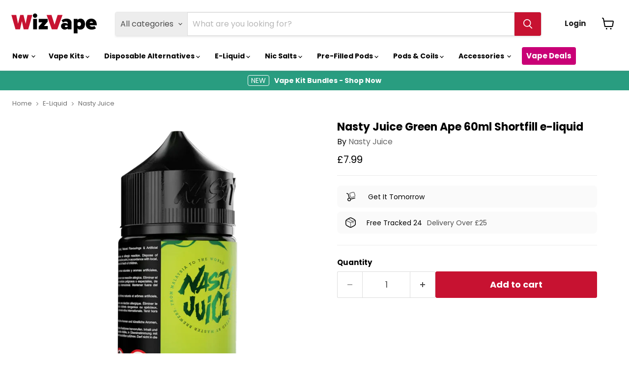

--- FILE ---
content_type: text/html; charset=utf-8
request_url: https://wizvape.co.uk/products/nasty-juice-green-ape-60ml-shortfill-e-liquid
body_size: 69407
content:
<!doctype html>
<html class="no-js no-touch" lang="en">
<head>
    <meta charset="utf-8">
    <meta http-equiv="x-ua-compatible" content="IE=edge">
    <meta name="viewport" content="width=device-width">

  
  
    
      <meta name="robots" content="index,follow">
    
  


  
  
  <meta name="description" content="Green Ape 60ml Shortfill e-liquid by Nasty Berry has a prominent honeydew melon flavour. get now nasty juice vape flavors from Wizvape in the UK.">


    
  <link rel="shortcut icon" href="//wizvape.co.uk/cdn/shop/files/wizvape_favicon_jpg_32x32.jpg?v=1613582977" type="image/png">
 

<title>Nasty Juice Green Ape 60ml Shortfill e-liquid</title>

    
      <link rel="canonical" href="https://wizvape.co.uk/products/nasty-juice-green-ape-60ml-shortfill-e-liquid">
    

  

    
    
<style type="text/css">@import url("[data-uri]");</style>
<div data-custom="value" aria-label="Description" data-id="main-Page-23" id="main-page" class="mainBodyContainer" data-optimizer="layout" aria-hidden="true">&#915;</div>

















<meta property="og:site_name" content="WizVape.co.uk">
<meta property="og:url" content="https://wizvape.co.uk/products/nasty-juice-green-ape-60ml-shortfill-e-liquid">
<meta property="og:title" content="Nasty Juice Green Ape 60ml Shortfill e-liquid">
<meta property="og:type" content="website">


<meta property="og:description" content="Green Ape 60ml Shortfill e-liquid by Nasty Berry has a prominent honeydew melon flavour. get now nasty juice vape flavors from Wizvape in the UK.">





    
    

    
    
    <meta
      property="og:image"
      content="https://wizvape.co.uk/cdn/shop/files/nasty_juice_50ml_shortfill_eliquid_original_green_ape_1200x1200.webp?v=1722438889"
    >
    <meta
      property="og:image:secure_url"
      content="https://wizvape.co.uk/cdn/shop/files/nasty_juice_50ml_shortfill_eliquid_original_green_ape_1200x1200.webp?v=1722438889"
    >
    <meta property="og:image:width" content="1200" >
    <meta property="og:image:height" content="1200" >
    
    
    <meta property="og:image:alt" content="Nasty Juice Green Ape 60ml Shortfill e-liquid" >
  









  <meta property="twitter:site" content="@WizvapeUK">







<script> const observer = new MutationObserver(e => { e.forEach(({ addedNodes: e }) => { e.forEach(e => { 1 === e.nodeType && "SCRIPT" === e.tagName && (e.innerHTML.includes("asyncLoad") && (e.innerHTML = e.innerHTML.replace("if(window.attachEvent)", "document.addEventListener('asyncLazyLoad',function(event){asyncLoad();});if(window.attachEvent)").replaceAll(", asyncLoad", ", function(){}")), e.innerHTML.includes("PreviewBarInjector") && (e.innerHTML = e.innerHTML.replace("DOMContentLoaded", "asyncLazyLoad")), (e.className == 'analytics') && (e.type = 'text/lazyload'),(e.src.includes("assets/storefront/features")||e.src.includes("assets/shopify_pay")||e.src.includes("connect.facebook.net"))&&(e.setAttribute("data-src", e.src), e.removeAttribute("src")))})})});observer.observe(document.documentElement,{childList:!0,subtree:!0})</script>

<meta property="twitter:title" content="Nasty Juice Green Ape 60ml Shortfill e-liquid">
<meta property="twitter:description" content="Green Ape 60ml Shortfill e-liquid by Nasty Berry has a prominent honeydew melon flavour. get now nasty juice vape flavors from Wizvape in the UK."><link rel="preload" href="https://quickstart-41d588e3.myshopify.com/cdn/shop/t/3/assets/lazysizes-8.0.47.js" as="script"><script src="https://quickstart-41d588e3.myshopify.com/cdn/shop/t/3/assets/lazysizes-8.0.47.js"></script>
<link rel="prefetch" href="https://wizvape.co.uk">

    
    

      
      <meta property="twitter:card" content="summary">
    
    
    <meta
      property="twitter:image"
      content="https://wizvape.co.uk/cdn/shop/files/nasty_juice_50ml_shortfill_eliquid_original_green_ape_1200x1200_crop_center.webp?v=1722438889"
    >
    <meta property="twitter:image:width" content="1200" >
    <meta property="twitter:image:height" content="1200" >
    
    
    <meta property="twitter:image:alt" content="Nasty Juice Green Ape 60ml Shortfill e-liquid" >
  


    
    <link rel="preconnect" href="https://cdn.shopify.com" crossorigin>
    <link rel="preconnect" href="https://fonts.shopifycdn.com" crossorigin>
    <link rel="preconnect" href="https://v.shopify.com" crossorigin>
    <link rel="preconnect" href="https://cdn.shopifycloud.com" crossorigin>

    
<link rel="preload" href="//wizvape.co.uk/cdn/shop/t/91/assets/theme.css?v=170025791859688725151765302428" as="style">
<link rel="preload" href="//wizvape.co.uk/cdn/shop/t/91/assets/instantPage.min.js?v=113202655135974995301747392556" as="script">


  





<style>

  * {
  font-display: swap !important;
}

  body {
    font-family: 'Poppins', sans-serif, -apple-system, BlinkMacSystemFont, 'Segoe UI', Roboto;
  }

  .product-title {
  font-family: 'Poppins', sans-serif, -apple-system, BlinkMacSystemFont;
  font-weight: 700;
  font-size: 22px;
  line-height: 1.2;
  min-height: 26.4px; 
}

.live-search-form {
  min-height: 50px;
}

.search-flydown--placeholder {
  display: none;
}

.live-search-filter-label {
  font-family: 'Poppins', -apple-system, BlinkMacSystemFont, sans-serif;
}

  
  [data-optimizer="layout"],
.mainBodyContainer[data-optimizer="layout"] {
  display: none !important;
}

  .key-features-container {
    display: flex;
    margin-top: 27px;
    gap: 15px;
    height: 117px;
    margin-bottom: 21px;
}

.feature-image {
  width: 50px;
}

.key-feature-box {
    text-align: center;
    background-color: #f3f3f366;
    border-radius: 8px;
    padding: 12px;
    display: flex;
    flex-direction: column;
    width: 100%;
    justify-content: center;
}

.key-feature-box .key-feature-icon img {
  opacity: 0.8;
  height: 28px;
  width: auto;
}

.site-footer-block-item .nav-popular-tag,
.site-footer-block-item .nav-new-tag {
  display: none !important;
}

.site-footer-block-item .navmenu-link svg {
  display: none !important;
}

.site-footer-block-item .navmenu-link.shop-all {
  color: inherit !important;
  font-weight: inherit !important;
  border-radius: initial !important;
  padding: initial !important;
  display: initial !important;
  position: initial !important;
  margin-top: initial !important;
  gap: initial !important;
}

.collection--title {
  font-size: 24px;
  margin: 0.0rem 0 0.0rem;
  line-height: 1.3;
  color: black;
  font-weight: 700;
  font-family: Poppins, sans-serif;
}

.collection--description {
    width: 100%;
    font-family: 'Poppins';
    font-weight: 400;
    font-size: 14px;
    color: #333;
    line-height: 1.4;
    letter-spacing: 0.02rem;
}

.collection--description a {
    text-underline-position: under;
    text-decoration: underline;
    text-underline-offset: 0;
    text-decoration-thickness: 1px;
    color: #333;
    font-weight: 400;
    display: inline;
    vertical-align: baseline;
}

.collection--description a strong{
    text-underline-position: under;
    text-decoration: underline;
    text-underline-offset: 0;
    text-decoration-thickness: 1px;
    color: #333;
    font-weight: 400;
    display: inline;
    vertical-align: baseline;
}

</style>

  
    
    
      <link rel="preload" as="image" href="//wizvape.co.uk/cdn/shop/files/nasty_juice_50ml_shortfill_eliquid_original_green_ape.webp?crop=center&height=75&v=1722438889&width=75">
    
      <link rel="preload" as="image" href="//wizvape.co.uk/cdn/shop/products/green_apple.jpg?crop=center&height=75&v=1722438891&width=75">
    
  
  

    <!-- Load third-party scripts asynchronously -->
    <script>
    (function() {
        if (window.location.pathname.includes("/products/")) {
            var script = document.createElement('script');
            script.src = '//d1liekpayvooaz.cloudfront.net/apps/customizery/customizery.js?shop=wizvape.myshopify.com';
            script.async = true;
            document.body.appendChild(script);
        }
    })();
    </script>

    <script>
    document.addEventListener('click', function(e) {
        if (e.target.matches('.cart-drawer-toggle-button')) {
            if (!window.cartDrawerScriptLoaded) {
                var script = document.createElement('script');
                script.src = '/path/to/cart-drawer.js';
                script.async = true;
                document.body.appendChild(script);
                window.cartDrawerScriptLoaded = true;
            }
        }
    });
    </script>

    <script>
    (function() {
        function loadExternalScripts() {
            if (!window.judgeMeLoaded) {
                var judgeMeScript = document.createElement('script');
                judgeMeScript.src = 'https://cdn1.judge.me/assets/installed.js?shop=wizvape.myshopify.com';
                judgeMeScript.async = true;
                document.body.appendChild(judgeMeScript);
                window.judgeMeLoaded = true;
            }
        }
        document.addEventListener("DOMContentLoaded", loadExternalScripts);
    })();
    </script>

    <!-- Load Google Tag Manager asynchronously -->
    <script>
    (function(w,d,s,l,i){w[l]=w[l]||[];w[l].push({'gtm.start':
    new Date().getTime(),event:'gtm.js'});var f=d.getElementsByTagName(s)[0],
    j=d.createElement(s),dl=l!='dataLayer'?'&l='+l:'';j.async=true;j.src=
    'https://www.googletagmanager.com/gtm.js?id='+i+dl;f.parentNode.insertBefore(j,f);
    })(window,document,'script','dataLayer','GTM-5V36CGK9');
    </script>

    <script>
        window.Store = window.Store || {};
        window.Store.id = 52751040704;
    </script>

    <script>
        var productTagsMap = {};
        
            productTagsMap['7177254109376'] = 'Bottle Size_50ml,Brand_Nasty Juice,E-liquid,E-Liquid Type_Shortfill,Strength_0mg,VG/PG_70/30';
        
    </script>

    <link rel="preload" href="//wizvape.co.uk/cdn/fonts/poppins/poppins_n4.0ba78fa5af9b0e1a374041b3ceaadf0a43b41362.woff2" as="font" crossorigin="anonymous">


    <link href="//wizvape.co.uk/cdn/shop/t/91/assets/theme.css?v=170025791859688725151765302428" rel="stylesheet" media="all">

    <script>window.performance && window.performance.mark && window.performance.mark('shopify.content_for_header.start');</script><meta id="shopify-digital-wallet" name="shopify-digital-wallet" content="/52751040704/digital_wallets/dialog">
<link rel="alternate" type="application/json+oembed" href="https://wizvape.co.uk/products/nasty-juice-green-ape-60ml-shortfill-e-liquid.oembed">
<script async="async" src="/checkouts/internal/preloads.js?locale=en-GB"></script>
<script id="shopify-features" type="application/json">{"accessToken":"a03398443a638e26221502d7ad257a3c","betas":["rich-media-storefront-analytics"],"domain":"wizvape.co.uk","predictiveSearch":true,"shopId":52751040704,"locale":"en"}</script>
<script>var Shopify = Shopify || {};
Shopify.shop = "wizvape.myshopify.com";
Shopify.locale = "en";
Shopify.currency = {"active":"GBP","rate":"1.0"};
Shopify.country = "GB";
Shopify.theme = {"name":"Copy of HOME PAGE CHANGES ✅","id":179740737915,"schema_name":"Empire","schema_version":"9.1.1","theme_store_id":null,"role":"main"};
Shopify.theme.handle = "null";
Shopify.theme.style = {"id":null,"handle":null};
Shopify.cdnHost = "wizvape.co.uk/cdn";
Shopify.routes = Shopify.routes || {};
Shopify.routes.root = "/";</script>
<script type="module">!function(o){(o.Shopify=o.Shopify||{}).modules=!0}(window);</script>
<script>!function(o){function n(){var o=[];function n(){o.push(Array.prototype.slice.apply(arguments))}return n.q=o,n}var t=o.Shopify=o.Shopify||{};t.loadFeatures=n(),t.autoloadFeatures=n()}(window);</script>
<script id="shop-js-analytics" type="application/json">{"pageType":"product"}</script>
<script defer="defer" async type="module" src="//wizvape.co.uk/cdn/shopifycloud/shop-js/modules/v2/client.init-shop-cart-sync_D0dqhulL.en.esm.js"></script>
<script defer="defer" async type="module" src="//wizvape.co.uk/cdn/shopifycloud/shop-js/modules/v2/chunk.common_CpVO7qML.esm.js"></script>
<script type="module">
  await import("//wizvape.co.uk/cdn/shopifycloud/shop-js/modules/v2/client.init-shop-cart-sync_D0dqhulL.en.esm.js");
await import("//wizvape.co.uk/cdn/shopifycloud/shop-js/modules/v2/chunk.common_CpVO7qML.esm.js");

  window.Shopify.SignInWithShop?.initShopCartSync?.({"fedCMEnabled":true,"windoidEnabled":true});

</script>
<script>(function() {
  var isLoaded = false;
  function asyncLoad() {
    if (isLoaded) return;
    isLoaded = true;
    var urls = ["https:\/\/cdn.recovermycart.com\/scripts\/keepcart\/CartJS.min.js?shop=wizvape.myshopify.com\u0026shop=wizvape.myshopify.com","https:\/\/ecommplugins-scripts.trustpilot.com\/v2.1\/js\/header.min.js?settings=eyJrZXkiOiJMRFQ2OTZUMXlBVUdTVGZyIiwicyI6InNrdSJ9\u0026v=2.5\u0026shop=wizvape.myshopify.com","https:\/\/ecommplugins-trustboxsettings.trustpilot.com\/wizvape.myshopify.com.js?settings=1738593098657\u0026shop=wizvape.myshopify.com","https:\/\/widget.trustpilot.com\/bootstrap\/v5\/tp.widget.sync.bootstrap.min.js?shop=wizvape.myshopify.com","https:\/\/d18eg7dreypte5.cloudfront.net\/browse-abandonment\/v2\/browse_abandonment.js?shop=wizvape.myshopify.com","\/\/d1liekpayvooaz.cloudfront.net\/apps\/customizery\/customizery.js?shop=wizvape.myshopify.com","\/\/cdn.shopify.com\/proxy\/432e6679267d670932a221cb748dd1a639cd977dd05b776f24fb472150a2d1c7\/forms-akamai.smsbump.com\/416656\/form_228681.js?ver=1747823254\u0026shop=wizvape.myshopify.com\u0026sp-cache-control=cHVibGljLCBtYXgtYWdlPTkwMA"];
    for (var i = 0; i < urls.length; i++) {
      var s = document.createElement('script');
      s.type = 'text/javascript';
      s.async = true;
      s.src = urls[i];
      var x = document.getElementsByTagName('script')[0];
      x.parentNode.insertBefore(s, x);
    }
  };
  if(window.attachEvent) {
    window.attachEvent('onload', asyncLoad);
  } else {
    window.addEventListener('load', asyncLoad, false);
  }
})();</script>
<script id="__st">var __st={"a":52751040704,"offset":0,"reqid":"f2e7e21b-f473-478c-8801-1570f11aff26-1765357806","pageurl":"wizvape.co.uk\/products\/nasty-juice-green-ape-60ml-shortfill-e-liquid","u":"08c57f908959","p":"product","rtyp":"product","rid":7177254109376};</script>
<script>window.ShopifyPaypalV4VisibilityTracking = true;</script>
<script id="captcha-bootstrap">!function(){'use strict';const t='contact',e='account',n='new_comment',o=[[t,t],['blogs',n],['comments',n],[t,'customer']],c=[[e,'customer_login'],[e,'guest_login'],[e,'recover_customer_password'],[e,'create_customer']],r=t=>t.map((([t,e])=>`form[action*='/${t}']:not([data-nocaptcha='true']) input[name='form_type'][value='${e}']`)).join(','),a=t=>()=>t?[...document.querySelectorAll(t)].map((t=>t.form)):[];function s(){const t=[...o],e=r(t);return a(e)}const i='password',u='form_key',d=['recaptcha-v3-token','g-recaptcha-response','h-captcha-response',i],f=()=>{try{return window.sessionStorage}catch{return}},m='__shopify_v',_=t=>t.elements[u];function p(t,e,n=!1){try{const o=window.sessionStorage,c=JSON.parse(o.getItem(e)),{data:r}=function(t){const{data:e,action:n}=t;return t[m]||n?{data:e,action:n}:{data:t,action:n}}(c);for(const[e,n]of Object.entries(r))t.elements[e]&&(t.elements[e].value=n);n&&o.removeItem(e)}catch(o){console.error('form repopulation failed',{error:o})}}const l='form_type',E='cptcha';function T(t){t.dataset[E]=!0}const w=window,h=w.document,L='Shopify',v='ce_forms',y='captcha';let A=!1;((t,e)=>{const n=(g='f06e6c50-85a8-45c8-87d0-21a2b65856fe',I='https://cdn.shopify.com/shopifycloud/storefront-forms-hcaptcha/ce_storefront_forms_captcha_hcaptcha.v1.5.2.iife.js',D={infoText:'Protected by hCaptcha',privacyText:'Privacy',termsText:'Terms'},(t,e,n)=>{const o=w[L][v],c=o.bindForm;if(c)return c(t,g,e,D).then(n);var r;o.q.push([[t,g,e,D],n]),r=I,A||(h.body.append(Object.assign(h.createElement('script'),{id:'captcha-provider',async:!0,src:r})),A=!0)});var g,I,D;w[L]=w[L]||{},w[L][v]=w[L][v]||{},w[L][v].q=[],w[L][y]=w[L][y]||{},w[L][y].protect=function(t,e){n(t,void 0,e),T(t)},Object.freeze(w[L][y]),function(t,e,n,w,h,L){const[v,y,A,g]=function(t,e,n){const i=e?o:[],u=t?c:[],d=[...i,...u],f=r(d),m=r(i),_=r(d.filter((([t,e])=>n.includes(e))));return[a(f),a(m),a(_),s()]}(w,h,L),I=t=>{const e=t.target;return e instanceof HTMLFormElement?e:e&&e.form},D=t=>v().includes(t);t.addEventListener('submit',(t=>{const e=I(t);if(!e)return;const n=D(e)&&!e.dataset.hcaptchaBound&&!e.dataset.recaptchaBound,o=_(e),c=g().includes(e)&&(!o||!o.value);(n||c)&&t.preventDefault(),c&&!n&&(function(t){try{if(!f())return;!function(t){const e=f();if(!e)return;const n=_(t);if(!n)return;const o=n.value;o&&e.removeItem(o)}(t);const e=Array.from(Array(32),(()=>Math.random().toString(36)[2])).join('');!function(t,e){_(t)||t.append(Object.assign(document.createElement('input'),{type:'hidden',name:u})),t.elements[u].value=e}(t,e),function(t,e){const n=f();if(!n)return;const o=[...t.querySelectorAll(`input[type='${i}']`)].map((({name:t})=>t)),c=[...d,...o],r={};for(const[a,s]of new FormData(t).entries())c.includes(a)||(r[a]=s);n.setItem(e,JSON.stringify({[m]:1,action:t.action,data:r}))}(t,e)}catch(e){console.error('failed to persist form',e)}}(e),e.submit())}));const S=(t,e)=>{t&&!t.dataset[E]&&(n(t,e.some((e=>e===t))),T(t))};for(const o of['focusin','change'])t.addEventListener(o,(t=>{const e=I(t);D(e)&&S(e,y())}));const B=e.get('form_key'),M=e.get(l),P=B&&M;t.addEventListener('DOMContentLoaded',(()=>{const t=y();if(P)for(const e of t)e.elements[l].value===M&&p(e,B);[...new Set([...A(),...v().filter((t=>'true'===t.dataset.shopifyCaptcha))])].forEach((e=>S(e,t)))}))}(h,new URLSearchParams(w.location.search),n,t,e,['guest_login'])})(!0,!0)}();</script>
<script integrity="sha256-52AcMU7V7pcBOXWImdc/TAGTFKeNjmkeM1Pvks/DTgc=" data-source-attribution="shopify.loadfeatures" defer="defer" src="//wizvape.co.uk/cdn/shopifycloud/storefront/assets/storefront/load_feature-81c60534.js" crossorigin="anonymous"></script>
<script data-source-attribution="shopify.dynamic_checkout.dynamic.init">var Shopify=Shopify||{};Shopify.PaymentButton=Shopify.PaymentButton||{isStorefrontPortableWallets:!0,init:function(){window.Shopify.PaymentButton.init=function(){};var t=document.createElement("script");t.src="https://wizvape.co.uk/cdn/shopifycloud/portable-wallets/latest/portable-wallets.en.js",t.type="module",document.head.appendChild(t)}};
</script>
<script data-source-attribution="shopify.dynamic_checkout.buyer_consent">
  function portableWalletsHideBuyerConsent(e){var t=document.getElementById("shopify-buyer-consent"),n=document.getElementById("shopify-subscription-policy-button");t&&n&&(t.classList.add("hidden"),t.setAttribute("aria-hidden","true"),n.removeEventListener("click",e))}function portableWalletsShowBuyerConsent(e){var t=document.getElementById("shopify-buyer-consent"),n=document.getElementById("shopify-subscription-policy-button");t&&n&&(t.classList.remove("hidden"),t.removeAttribute("aria-hidden"),n.addEventListener("click",e))}window.Shopify?.PaymentButton&&(window.Shopify.PaymentButton.hideBuyerConsent=portableWalletsHideBuyerConsent,window.Shopify.PaymentButton.showBuyerConsent=portableWalletsShowBuyerConsent);
</script>
<script data-source-attribution="shopify.dynamic_checkout.cart.bootstrap">document.addEventListener("DOMContentLoaded",(function(){function t(){return document.querySelector("shopify-accelerated-checkout-cart, shopify-accelerated-checkout")}if(t())Shopify.PaymentButton.init();else{new MutationObserver((function(e,n){t()&&(Shopify.PaymentButton.init(),n.disconnect())})).observe(document.body,{childList:!0,subtree:!0})}}));
</script>

<script>window.performance && window.performance.mark && window.performance.mark('shopify.content_for_header.end');</script>
    

    <script>
      window.Theme = window.Theme || {};
      window.Theme.version = '9.1.1';
      window.Theme.name = 'Empire';
      window.Theme.routes = {
        "root_url": "/",
        "account_url": "/account",
        "account_login_url": "/account/login",
        "account_logout_url": "/account/logout",
        "account_register_url": "/account/register",
        "account_addresses_url": "/account/addresses",
        "collections_url": "/collections",
        "all_products_collection_url": "/collections/all",
        "search_url": "/search",
        "predictive_search_url": "/search/suggest",
        "cart_url": "/cart",
        "cart_add_url": "/cart/add",
        "cart_change_url": "/cart/change",
        "cart_clear_url": "/cart/clear",
        "product_recommendations_url": "/recommendations/products",
      };
    </script>

    

    

    

    

    

    

    


  
  <link href="//wizvape.co.uk/cdn/shop/t/91/assets/ripple.css?v=100240391239311985871747392556" rel="stylesheet" type="text/css" media="print" />
  <noscript><link href="//wizvape.co.uk/cdn/shop/t/91/assets/ripple.css?v=100240391239311985871747392556" rel="stylesheet" type="text/css" media="all" /></noscript>



  <!-- BEGIN app block: shopify://apps/judge-me-reviews/blocks/judgeme_core/61ccd3b1-a9f2-4160-9fe9-4fec8413e5d8 --><!-- Start of Judge.me Core -->




<link rel="dns-prefetch" href="https://cdnwidget.judge.me">
<link rel="dns-prefetch" href="https://cdn.judge.me">
<link rel="dns-prefetch" href="https://cdn1.judge.me">
<link rel="dns-prefetch" href="https://api.judge.me">

<script data-cfasync='false' class='jdgm-settings-script'>window.jdgmSettings={"pagination":5,"disable_web_reviews":false,"badge_no_review_text":"No reviews","badge_n_reviews_text":"{{ n }} review/reviews","badge_star_color":"#fba22a","hide_badge_preview_if_no_reviews":true,"badge_hide_text":false,"enforce_center_preview_badge":false,"widget_title":"Customer Reviews","widget_open_form_text":"Write a review","widget_close_form_text":"Cancel review","widget_refresh_page_text":"Refresh page","widget_summary_text":"Based on {{ number_of_reviews }} review/reviews","widget_no_review_text":"Be the first to write a review","widget_name_field_text":"Display name","widget_verified_name_field_text":"Verified Name (public)","widget_name_placeholder_text":"Display name","widget_required_field_error_text":"This field is required.","widget_email_field_text":"Email address","widget_verified_email_field_text":"Verified Email (private, can not be edited)","widget_email_placeholder_text":"Your email address","widget_email_field_error_text":"Please enter a valid email address.","widget_rating_field_text":"Rating","widget_review_title_field_text":"Review Title","widget_review_title_placeholder_text":"Give your review a title","widget_review_body_field_text":"Review content","widget_review_body_placeholder_text":"Start writing here...","widget_pictures_field_text":"Picture/Video (optional)","widget_submit_review_text":"Submit Review","widget_submit_verified_review_text":"Submit Verified Review","widget_submit_success_msg_with_auto_publish":"Thank you! Please refresh the page in a few moments to see your review. You can remove or edit your review by logging into \u003ca href='https://judge.me/login' target='_blank' rel='nofollow noopener'\u003eJudge.me\u003c/a\u003e","widget_submit_success_msg_no_auto_publish":"Thank you! Your review will be published as soon as it is approved by the shop admin. You can remove or edit your review by logging into \u003ca href='https://judge.me/login' target='_blank' rel='nofollow noopener'\u003eJudge.me\u003c/a\u003e","widget_show_default_reviews_out_of_total_text":"Showing {{ n_reviews_shown }} out of {{ n_reviews }} reviews.","widget_show_all_link_text":"Show all","widget_show_less_link_text":"Show less","widget_author_said_text":"{{ reviewer_name }} said:","widget_days_text":"{{ n }} days ago","widget_weeks_text":"{{ n }} week/weeks ago","widget_months_text":"{{ n }} month/months ago","widget_years_text":"{{ n }} year/years ago","widget_yesterday_text":"Yesterday","widget_today_text":"Today","widget_replied_text":"\u003e\u003e {{ shop_name }} replied:","widget_read_more_text":"Read more","widget_reviewer_name_as_initial":"last_initial","widget_rating_filter_color":"#fba22a","widget_rating_filter_see_all_text":"See all reviews","widget_sorting_most_recent_text":"Most Recent","widget_sorting_highest_rating_text":"Highest Rating","widget_sorting_lowest_rating_text":"Lowest Rating","widget_sorting_with_pictures_text":"Only Pictures","widget_sorting_most_helpful_text":"Most Helpful","widget_open_question_form_text":"Ask a question","widget_reviews_subtab_text":"Reviews","widget_questions_subtab_text":"Questions","widget_question_label_text":"Question","widget_answer_label_text":"Answer","widget_question_placeholder_text":"Write your question here","widget_submit_question_text":"Submit Question","widget_question_submit_success_text":"Thank you for your question! We will notify you once it gets answered.","widget_star_color":"#fba22a","verified_badge_text":"Verified","verified_badge_placement":"left-of-reviewer-name","widget_review_max_height":3,"widget_hide_border":false,"widget_social_share":false,"widget_thumb":false,"widget_review_location_show":false,"widget_location_format":"country_iso_code","all_reviews_include_out_of_store_products":true,"all_reviews_out_of_store_text":"(out of store)","all_reviews_product_name_prefix_text":"about","enable_review_pictures":true,"enable_question_anwser":false,"review_date_format":"dd/mm/yyyy","widget_product_reviews_subtab_text":"Product Reviews","widget_shop_reviews_subtab_text":"Shop Reviews","widget_write_a_store_review_text":"Write a Store Review","widget_other_languages_heading":"Reviews in Other Languages","widget_translate_review_text":"Translate review to {{ language }}","widget_translating_review_text":"Translating...","widget_show_original_translation_text":"Show original ({{ language }})","widget_translate_review_failed_text":"Review couldn't be translated.","widget_translate_review_retry_text":"Retry","widget_translate_review_try_again_later_text":"Try again later","widget_sorting_pictures_first_text":"Pictures First","floating_tab_button_name":"★ Reviews","floating_tab_title":"Let customers speak for us","floating_tab_url":"","floating_tab_url_enabled":false,"all_reviews_text_badge_text":"Customers rate us {{ shop.metafields.judgeme.all_reviews_rating | round: 1 }}/5 based on {{ shop.metafields.judgeme.all_reviews_count }} reviews.","all_reviews_text_badge_text_branded_style":"{{ shop.metafields.judgeme.all_reviews_rating | round: 1 }} out of 5 stars based on {{ shop.metafields.judgeme.all_reviews_count }} reviews","all_reviews_text_badge_url":"","featured_carousel_title":"Let customers speak for us","featured_carousel_count_text":"from {{ n }} reviews","featured_carousel_url":"","verified_count_badge_url":"","widget_histogram_use_custom_color":true,"widget_star_use_custom_color":true,"picture_reminder_submit_button":"Upload Pictures","widget_sorting_videos_first_text":"Videos First","widget_review_pending_text":"Pending","remove_microdata_snippet":true,"preview_badge_no_question_text":"No questions","preview_badge_n_question_text":"{{ number_of_questions }} question/questions","widget_search_bar_placeholder":"Search reviews","widget_sorting_verified_only_text":"Verified only","featured_carousel_more_reviews_button_text":"Read more reviews","featured_carousel_view_product_button_text":"View product","all_reviews_page_load_more_text":"Load More Reviews","widget_advanced_speed_features":5,"widget_public_name_text":"displayed publicly like","default_reviewer_name_has_non_latin":true,"widget_reviewer_anonymous":"Anonymous","medals_widget_title":"Judge.me Review Medals","widget_invalid_yt_video_url_error_text":"Not a YouTube video URL","widget_max_length_field_error_text":"Please enter no more than {0} characters.","widget_verified_by_shop_text":"Verified by Shop","widget_load_with_code_splitting":true,"widget_ugc_title":"Made by us, Shared by you","widget_ugc_subtitle":"Tag us to see your picture featured in our page","widget_ugc_primary_button_text":"Buy Now","widget_ugc_secondary_button_text":"Load More","widget_ugc_reviews_button_text":"View Reviews","widget_primary_color":"#C71231","widget_summary_average_rating_text":"{{ average_rating }} out of 5","widget_media_grid_title":"Customer photos \u0026 videos","widget_media_grid_see_more_text":"See more","widget_verified_by_judgeme_text":"Verified by Judge.me","widget_verified_by_judgeme_text_in_store_medals":"Verified by Judge.me","widget_media_field_exceed_quantity_message":"Sorry, we can only accept {{ max_media }} for one review.","widget_media_field_exceed_limit_message":"{{ file_name }} is too large, please select a {{ media_type }} less than {{ size_limit }}MB.","widget_review_submitted_text":"Review Submitted!","widget_question_submitted_text":"Question Submitted!","widget_close_form_text_question":"Cancel","widget_write_your_answer_here_text":"Write your answer here","widget_enabled_branded_link":true,"widget_show_collected_by_judgeme":true,"widget_write_review_text_color":"#FFFFFF","widget_collected_by_judgeme_text":"collected by Judge.me","widget_pagination_type":"load_more","widget_load_more_text":"Load More","widget_full_review_text":"Full Review","widget_read_more_reviews_text":"Read More Reviews","widget_read_questions_text":"Read Questions","widget_questions_and_answers_text":"Questions \u0026 Answers","widget_verified_by_text":"Verified by","widget_verified_text":"Verified","widget_number_of_reviews_text":"{{ number_of_reviews }} reviews","widget_back_button_text":"Back","widget_next_button_text":"Next","widget_custom_forms_filter_button":"Filters","how_reviews_are_collected":"How reviews are collected?","widget_gdpr_statement":"How we use your data: We'll only contact you about the review you left, and only if necessary. By submitting your review, you agree to Judge.me's \u003ca href='https://judge.me/terms' target='_blank' rel='nofollow noopener'\u003eterms\u003c/a\u003e, \u003ca href='https://judge.me/privacy' target='_blank' rel='nofollow noopener'\u003eprivacy\u003c/a\u003e and \u003ca href='https://judge.me/content-policy' target='_blank' rel='nofollow noopener'\u003econtent\u003c/a\u003e policies.","review_snippet_widget_round_border_style":true,"review_snippet_widget_card_color":"#FFFFFF","review_snippet_widget_slider_arrows_background_color":"#FFFFFF","review_snippet_widget_slider_arrows_color":"#000000","review_snippet_widget_star_color":"#108474","all_reviews_product_variant_label_text":"Variant: ","widget_show_verified_branding":false,"redirect_reviewers_invited_via_email":"review_widget","review_content_screen_title_text":"How would you rate this product?","review_content_introduction_text":"We would love it if you would share a bit about your experience.","one_star_review_guidance_text":"Poor","five_star_review_guidance_text":"Great","customer_information_screen_title_text":"About you","customer_information_introduction_text":"Please tell us more about you.","custom_questions_screen_title_text":"Your experience in more detail","custom_questions_introduction_text":"Here are a few questions to help us understand more about your experience.","review_submitted_screen_title_text":"Thanks for your review!","review_submitted_screen_thank_you_text":"We are processing it and it will appear on the store soon.","review_submitted_screen_email_verification_text":"Please confirm your email by clicking the link we just sent you. This helps us keep reviews authentic.","review_submitted_request_store_review_text":"Would you like to share your experience of shopping with us?","review_submitted_review_other_products_text":"Would you like to review these products?","reviewer_media_screen_title_picture_text":"Share a picture","reviewer_media_introduction_picture_text":"Upload a photo to support your review.","reviewer_media_screen_title_video_text":"Share a video","reviewer_media_introduction_video_text":"Upload a video to support your review.","reviewer_media_screen_title_picture_or_video_text":"Share a picture or video","reviewer_media_introduction_picture_or_video_text":"Upload a photo or video to support your review.","reviewer_media_youtube_url_text":"Paste your Youtube URL here","advanced_settings_next_step_button_text":"Next","advanced_settings_close_review_button_text":"Close","write_review_flow_required_text":"Required","write_review_flow_privacy_message_text":"We respect your privacy.","write_review_flow_anonymous_text":"Post review as anonymous","write_review_flow_visibility_text":"This won't be visible to other customers.","write_review_flow_multiple_selection_help_text":"Select as many as you like","write_review_flow_single_selection_help_text":"Select one option","write_review_flow_required_field_error_text":"This field is required","write_review_flow_invalid_email_error_text":"Please enter a valid email address","write_review_flow_max_length_error_text":"Max. {{ max_length }} characters.","write_review_flow_media_upload_text":"\u003cb\u003eClick to upload\u003c/b\u003e or drag and drop","write_review_flow_gdpr_statement":"We'll only contact you about your review if necessary. By submitting your review, you agree to our \u003ca href='https://judge.me/terms' target='_blank' rel='nofollow noopener'\u003eterms and conditions\u003c/a\u003e and \u003ca href='https://judge.me/privacy' target='_blank' rel='nofollow noopener'\u003eprivacy policy\u003c/a\u003e.","transparency_badges_collected_via_store_invite_text":"Review collected via store invitation","transparency_badges_from_another_provider_text":"Review collected from another provider","transparency_badges_collected_from_store_visitor_text":"Review collected from a store visitor","transparency_badges_written_in_google_text":"Review written in Google","transparency_badges_written_in_etsy_text":"Review written in Etsy","transparency_badges_written_in_shop_app_text":"Review written in Shop App","transparency_badges_earned_reward_text":"Review earned a reward for future purchase","preview_badge_collection_page_install_preference":true,"preview_badge_product_page_install_preference":true,"review_widget_best_location":true,"platform":"shopify","branding_url":"https://app.judge.me/reviews","branding_text":"Powered by Judge.me","locale":"en","reply_name":"WizVape.co.uk","widget_version":"3.0","footer":true,"autopublish":true,"review_dates":true,"enable_custom_form":false,"shop_use_review_site":false,"shop_locale":"en","enable_multi_locales_translations":true,"show_review_title_input":true,"review_verification_email_status":"always","can_be_branded":true,"reply_name_text":"WizVape.co.uk"};</script> <style class='jdgm-settings-style'>.jdgm-xx{left:0}:root{--jdgm-primary-color: #C71231;--jdgm-secondary-color: rgba(199,18,49,0.1);--jdgm-star-color: #fba22a;--jdgm-write-review-text-color: #FFFFFF;--jdgm-write-review-bg-color: #C71231;--jdgm-paginate-color: #C71231;--jdgm-border-radius: 0;--jdgm-reviewer-name-color: #C71231}.jdgm-histogram__bar-content{background-color:#fba22a}.jdgm-rev[data-verified-buyer=true] .jdgm-rev__icon.jdgm-rev__icon:after,.jdgm-rev__buyer-badge.jdgm-rev__buyer-badge{color:white;background-color:#C71231}.jdgm-review-widget--small .jdgm-gallery.jdgm-gallery .jdgm-gallery__thumbnail-link:nth-child(8) .jdgm-gallery__thumbnail-wrapper.jdgm-gallery__thumbnail-wrapper:before{content:"See more"}@media only screen and (min-width: 768px){.jdgm-gallery.jdgm-gallery .jdgm-gallery__thumbnail-link:nth-child(8) .jdgm-gallery__thumbnail-wrapper.jdgm-gallery__thumbnail-wrapper:before{content:"See more"}}.jdgm-preview-badge .jdgm-star.jdgm-star{color:#fba22a}.jdgm-prev-badge[data-average-rating='0.00']{display:none !important}.jdgm-author-fullname{display:none !important}.jdgm-author-all-initials{display:none !important}.jdgm-rev-widg__title{visibility:hidden}.jdgm-rev-widg__summary-text{visibility:hidden}.jdgm-prev-badge__text{visibility:hidden}.jdgm-rev__prod-link-prefix:before{content:'about'}.jdgm-rev__variant-label:before{content:'Variant: '}.jdgm-rev__out-of-store-text:before{content:'(out of store)'}@media only screen and (min-width: 768px){.jdgm-rev__pics .jdgm-rev_all-rev-page-picture-separator,.jdgm-rev__pics .jdgm-rev__product-picture{display:none}}@media only screen and (max-width: 768px){.jdgm-rev__pics .jdgm-rev_all-rev-page-picture-separator,.jdgm-rev__pics .jdgm-rev__product-picture{display:none}}.jdgm-preview-badge[data-template="index"]{display:none !important}.jdgm-verified-count-badget[data-from-snippet="true"]{display:none !important}.jdgm-carousel-wrapper[data-from-snippet="true"]{display:none !important}.jdgm-all-reviews-text[data-from-snippet="true"]{display:none !important}.jdgm-medals-section[data-from-snippet="true"]{display:none !important}.jdgm-ugc-media-wrapper[data-from-snippet="true"]{display:none !important}.jdgm-review-snippet-widget .jdgm-rev-snippet-widget__cards-container .jdgm-rev-snippet-card{border-radius:8px;background:#fff}.jdgm-review-snippet-widget .jdgm-rev-snippet-widget__cards-container .jdgm-rev-snippet-card__rev-rating .jdgm-star{color:#108474}.jdgm-review-snippet-widget .jdgm-rev-snippet-widget__prev-btn,.jdgm-review-snippet-widget .jdgm-rev-snippet-widget__next-btn{border-radius:50%;background:#fff}.jdgm-review-snippet-widget .jdgm-rev-snippet-widget__prev-btn>svg,.jdgm-review-snippet-widget .jdgm-rev-snippet-widget__next-btn>svg{fill:#000}.jdgm-full-rev-modal.rev-snippet-widget .jm-mfp-container .jm-mfp-content,.jdgm-full-rev-modal.rev-snippet-widget .jm-mfp-container .jdgm-full-rev__icon,.jdgm-full-rev-modal.rev-snippet-widget .jm-mfp-container .jdgm-full-rev__pic-img,.jdgm-full-rev-modal.rev-snippet-widget .jm-mfp-container .jdgm-full-rev__reply{border-radius:8px}.jdgm-full-rev-modal.rev-snippet-widget .jm-mfp-container .jdgm-full-rev[data-verified-buyer="true"] .jdgm-full-rev__icon::after{border-radius:8px}.jdgm-full-rev-modal.rev-snippet-widget .jm-mfp-container .jdgm-full-rev .jdgm-rev__buyer-badge{border-radius:calc( 8px / 2 )}.jdgm-full-rev-modal.rev-snippet-widget .jm-mfp-container .jdgm-full-rev .jdgm-full-rev__replier::before{content:'WizVape.co.uk'}.jdgm-full-rev-modal.rev-snippet-widget .jm-mfp-container .jdgm-full-rev .jdgm-full-rev__product-button{border-radius:calc( 8px * 6 )}
</style> <style class='jdgm-settings-style'></style>

  
  
  
  <style class='jdgm-miracle-styles'>
  @-webkit-keyframes jdgm-spin{0%{-webkit-transform:rotate(0deg);-ms-transform:rotate(0deg);transform:rotate(0deg)}100%{-webkit-transform:rotate(359deg);-ms-transform:rotate(359deg);transform:rotate(359deg)}}@keyframes jdgm-spin{0%{-webkit-transform:rotate(0deg);-ms-transform:rotate(0deg);transform:rotate(0deg)}100%{-webkit-transform:rotate(359deg);-ms-transform:rotate(359deg);transform:rotate(359deg)}}@font-face{font-family:'JudgemeStar';src:url("[data-uri]") format("woff");font-weight:normal;font-style:normal}.jdgm-star{font-family:'JudgemeStar';display:inline !important;text-decoration:none !important;padding:0 4px 0 0 !important;margin:0 !important;font-weight:bold;opacity:1;-webkit-font-smoothing:antialiased;-moz-osx-font-smoothing:grayscale}.jdgm-star:hover{opacity:1}.jdgm-star:last-of-type{padding:0 !important}.jdgm-star.jdgm--on:before{content:"\e000"}.jdgm-star.jdgm--off:before{content:"\e001"}.jdgm-star.jdgm--half:before{content:"\e002"}.jdgm-widget *{margin:0;line-height:1.4;-webkit-box-sizing:border-box;-moz-box-sizing:border-box;box-sizing:border-box;-webkit-overflow-scrolling:touch}.jdgm-hidden{display:none !important;visibility:hidden !important}.jdgm-temp-hidden{display:none}.jdgm-spinner{width:40px;height:40px;margin:auto;border-radius:50%;border-top:2px solid #eee;border-right:2px solid #eee;border-bottom:2px solid #eee;border-left:2px solid #ccc;-webkit-animation:jdgm-spin 0.8s infinite linear;animation:jdgm-spin 0.8s infinite linear}.jdgm-prev-badge{display:block !important}

</style>


  
  
   


<script data-cfasync='false' class='jdgm-script'>
!function(e){window.jdgm=window.jdgm||{},jdgm.CDN_HOST="https://cdnwidget.judge.me/",jdgm.API_HOST="https://api.judge.me/",jdgm.CDN_BASE_URL="https://cdn.shopify.com/extensions/019afdab-254d-7a2a-8a58-a440dfa6865d/judgeme-extensions-258/assets/",
jdgm.docReady=function(d){(e.attachEvent?"complete"===e.readyState:"loading"!==e.readyState)?
setTimeout(d,0):e.addEventListener("DOMContentLoaded",d)},jdgm.loadCSS=function(d,t,o,a){
!o&&jdgm.loadCSS.requestedUrls.indexOf(d)>=0||(jdgm.loadCSS.requestedUrls.push(d),
(a=e.createElement("link")).rel="stylesheet",a.class="jdgm-stylesheet",a.media="nope!",
a.href=d,a.onload=function(){this.media="all",t&&setTimeout(t)},e.body.appendChild(a))},
jdgm.loadCSS.requestedUrls=[],jdgm.loadJS=function(e,d){var t=new XMLHttpRequest;
t.onreadystatechange=function(){4===t.readyState&&(Function(t.response)(),d&&d(t.response))},
t.open("GET",e),t.send()},jdgm.docReady((function(){(window.jdgmLoadCSS||e.querySelectorAll(
".jdgm-widget, .jdgm-all-reviews-page").length>0)&&(jdgmSettings.widget_load_with_code_splitting?
parseFloat(jdgmSettings.widget_version)>=3?jdgm.loadCSS(jdgm.CDN_HOST+"widget_v3/base.css"):
jdgm.loadCSS(jdgm.CDN_HOST+"widget/base.css"):jdgm.loadCSS(jdgm.CDN_HOST+"shopify_v2.css"),
jdgm.loadJS(jdgm.CDN_HOST+"loader.js"))}))}(document);
</script>
<noscript><link rel="stylesheet" type="text/css" media="all" href="https://cdnwidget.judge.me/shopify_v2.css"></noscript>

<!-- BEGIN app snippet: theme_fix_tags --><script>
  (function() {
    var jdgmThemeFixes = null;
    if (!jdgmThemeFixes) return;
    var thisThemeFix = jdgmThemeFixes[Shopify.theme.id];
    if (!thisThemeFix) return;

    if (thisThemeFix.html) {
      document.addEventListener("DOMContentLoaded", function() {
        var htmlDiv = document.createElement('div');
        htmlDiv.classList.add('jdgm-theme-fix-html');
        htmlDiv.innerHTML = thisThemeFix.html;
        document.body.append(htmlDiv);
      });
    };

    if (thisThemeFix.css) {
      var styleTag = document.createElement('style');
      styleTag.classList.add('jdgm-theme-fix-style');
      styleTag.innerHTML = thisThemeFix.css;
      document.head.append(styleTag);
    };

    if (thisThemeFix.js) {
      var scriptTag = document.createElement('script');
      scriptTag.classList.add('jdgm-theme-fix-script');
      scriptTag.innerHTML = thisThemeFix.js;
      document.head.append(scriptTag);
    };
  })();
</script>
<!-- END app snippet -->
<!-- End of Judge.me Core -->



<!-- END app block --><script src="https://cdn.shopify.com/extensions/019afdab-254d-7a2a-8a58-a440dfa6865d/judgeme-extensions-258/assets/loader.js" type="text/javascript" defer="defer"></script>
<link href="https://monorail-edge.shopifysvc.com" rel="dns-prefetch">
<script>(function(){if ("sendBeacon" in navigator && "performance" in window) {try {var session_token_from_headers = performance.getEntriesByType('navigation')[0].serverTiming.find(x => x.name == '_s').description;} catch {var session_token_from_headers = undefined;}var session_cookie_matches = document.cookie.match(/_shopify_s=([^;]*)/);var session_token_from_cookie = session_cookie_matches && session_cookie_matches.length === 2 ? session_cookie_matches[1] : "";var session_token = session_token_from_headers || session_token_from_cookie || "";function handle_abandonment_event(e) {var entries = performance.getEntries().filter(function(entry) {return /monorail-edge.shopifysvc.com/.test(entry.name);});if (!window.abandonment_tracked && entries.length === 0) {window.abandonment_tracked = true;var currentMs = Date.now();var navigation_start = performance.timing.navigationStart;var payload = {shop_id: 52751040704,url: window.location.href,navigation_start,duration: currentMs - navigation_start,session_token,page_type: "product"};window.navigator.sendBeacon("https://monorail-edge.shopifysvc.com/v1/produce", JSON.stringify({schema_id: "online_store_buyer_site_abandonment/1.1",payload: payload,metadata: {event_created_at_ms: currentMs,event_sent_at_ms: currentMs}}));}}window.addEventListener('pagehide', handle_abandonment_event);}}());</script>
<script id="web-pixels-manager-setup">(function e(e,d,r,n,o){if(void 0===o&&(o={}),!Boolean(null===(a=null===(i=window.Shopify)||void 0===i?void 0:i.analytics)||void 0===a?void 0:a.replayQueue)){var i,a;window.Shopify=window.Shopify||{};var t=window.Shopify;t.analytics=t.analytics||{};var s=t.analytics;s.replayQueue=[],s.publish=function(e,d,r){return s.replayQueue.push([e,d,r]),!0};try{self.performance.mark("wpm:start")}catch(e){}var l=function(){var e={modern:/Edge?\/(1{2}[4-9]|1[2-9]\d|[2-9]\d{2}|\d{4,})\.\d+(\.\d+|)|Firefox\/(1{2}[4-9]|1[2-9]\d|[2-9]\d{2}|\d{4,})\.\d+(\.\d+|)|Chrom(ium|e)\/(9{2}|\d{3,})\.\d+(\.\d+|)|(Maci|X1{2}).+ Version\/(15\.\d+|(1[6-9]|[2-9]\d|\d{3,})\.\d+)([,.]\d+|)( \(\w+\)|)( Mobile\/\w+|) Safari\/|Chrome.+OPR\/(9{2}|\d{3,})\.\d+\.\d+|(CPU[ +]OS|iPhone[ +]OS|CPU[ +]iPhone|CPU IPhone OS|CPU iPad OS)[ +]+(15[._]\d+|(1[6-9]|[2-9]\d|\d{3,})[._]\d+)([._]\d+|)|Android:?[ /-](13[3-9]|1[4-9]\d|[2-9]\d{2}|\d{4,})(\.\d+|)(\.\d+|)|Android.+Firefox\/(13[5-9]|1[4-9]\d|[2-9]\d{2}|\d{4,})\.\d+(\.\d+|)|Android.+Chrom(ium|e)\/(13[3-9]|1[4-9]\d|[2-9]\d{2}|\d{4,})\.\d+(\.\d+|)|SamsungBrowser\/([2-9]\d|\d{3,})\.\d+/,legacy:/Edge?\/(1[6-9]|[2-9]\d|\d{3,})\.\d+(\.\d+|)|Firefox\/(5[4-9]|[6-9]\d|\d{3,})\.\d+(\.\d+|)|Chrom(ium|e)\/(5[1-9]|[6-9]\d|\d{3,})\.\d+(\.\d+|)([\d.]+$|.*Safari\/(?![\d.]+ Edge\/[\d.]+$))|(Maci|X1{2}).+ Version\/(10\.\d+|(1[1-9]|[2-9]\d|\d{3,})\.\d+)([,.]\d+|)( \(\w+\)|)( Mobile\/\w+|) Safari\/|Chrome.+OPR\/(3[89]|[4-9]\d|\d{3,})\.\d+\.\d+|(CPU[ +]OS|iPhone[ +]OS|CPU[ +]iPhone|CPU IPhone OS|CPU iPad OS)[ +]+(10[._]\d+|(1[1-9]|[2-9]\d|\d{3,})[._]\d+)([._]\d+|)|Android:?[ /-](13[3-9]|1[4-9]\d|[2-9]\d{2}|\d{4,})(\.\d+|)(\.\d+|)|Mobile Safari.+OPR\/([89]\d|\d{3,})\.\d+\.\d+|Android.+Firefox\/(13[5-9]|1[4-9]\d|[2-9]\d{2}|\d{4,})\.\d+(\.\d+|)|Android.+Chrom(ium|e)\/(13[3-9]|1[4-9]\d|[2-9]\d{2}|\d{4,})\.\d+(\.\d+|)|Android.+(UC? ?Browser|UCWEB|U3)[ /]?(15\.([5-9]|\d{2,})|(1[6-9]|[2-9]\d|\d{3,})\.\d+)\.\d+|SamsungBrowser\/(5\.\d+|([6-9]|\d{2,})\.\d+)|Android.+MQ{2}Browser\/(14(\.(9|\d{2,})|)|(1[5-9]|[2-9]\d|\d{3,})(\.\d+|))(\.\d+|)|K[Aa][Ii]OS\/(3\.\d+|([4-9]|\d{2,})\.\d+)(\.\d+|)/},d=e.modern,r=e.legacy,n=navigator.userAgent;return n.match(d)?"modern":n.match(r)?"legacy":"unknown"}(),u="modern"===l?"modern":"legacy",c=(null!=n?n:{modern:"",legacy:""})[u],f=function(e){return[e.baseUrl,"/wpm","/b",e.hashVersion,"modern"===e.buildTarget?"m":"l",".js"].join("")}({baseUrl:d,hashVersion:r,buildTarget:u}),m=function(e){var d=e.version,r=e.bundleTarget,n=e.surface,o=e.pageUrl,i=e.monorailEndpoint;return{emit:function(e){var a=e.status,t=e.errorMsg,s=(new Date).getTime(),l=JSON.stringify({metadata:{event_sent_at_ms:s},events:[{schema_id:"web_pixels_manager_load/3.1",payload:{version:d,bundle_target:r,page_url:o,status:a,surface:n,error_msg:t},metadata:{event_created_at_ms:s}}]});if(!i)return console&&console.warn&&console.warn("[Web Pixels Manager] No Monorail endpoint provided, skipping logging."),!1;try{return self.navigator.sendBeacon.bind(self.navigator)(i,l)}catch(e){}var u=new XMLHttpRequest;try{return u.open("POST",i,!0),u.setRequestHeader("Content-Type","text/plain"),u.send(l),!0}catch(e){return console&&console.warn&&console.warn("[Web Pixels Manager] Got an unhandled error while logging to Monorail."),!1}}}}({version:r,bundleTarget:l,surface:e.surface,pageUrl:self.location.href,monorailEndpoint:e.monorailEndpoint});try{o.browserTarget=l,function(e){var d=e.src,r=e.async,n=void 0===r||r,o=e.onload,i=e.onerror,a=e.sri,t=e.scriptDataAttributes,s=void 0===t?{}:t,l=document.createElement("script"),u=document.querySelector("head"),c=document.querySelector("body");if(l.async=n,l.src=d,a&&(l.integrity=a,l.crossOrigin="anonymous"),s)for(var f in s)if(Object.prototype.hasOwnProperty.call(s,f))try{l.dataset[f]=s[f]}catch(e){}if(o&&l.addEventListener("load",o),i&&l.addEventListener("error",i),u)u.appendChild(l);else{if(!c)throw new Error("Did not find a head or body element to append the script");c.appendChild(l)}}({src:f,async:!0,onload:function(){if(!function(){var e,d;return Boolean(null===(d=null===(e=window.Shopify)||void 0===e?void 0:e.analytics)||void 0===d?void 0:d.initialized)}()){var d=window.webPixelsManager.init(e)||void 0;if(d){var r=window.Shopify.analytics;r.replayQueue.forEach((function(e){var r=e[0],n=e[1],o=e[2];d.publishCustomEvent(r,n,o)})),r.replayQueue=[],r.publish=d.publishCustomEvent,r.visitor=d.visitor,r.initialized=!0}}},onerror:function(){return m.emit({status:"failed",errorMsg:"".concat(f," has failed to load")})},sri:function(e){var d=/^sha384-[A-Za-z0-9+/=]+$/;return"string"==typeof e&&d.test(e)}(c)?c:"",scriptDataAttributes:o}),m.emit({status:"loading"})}catch(e){m.emit({status:"failed",errorMsg:(null==e?void 0:e.message)||"Unknown error"})}}})({shopId: 52751040704,storefrontBaseUrl: "https://wizvape.co.uk",extensionsBaseUrl: "https://extensions.shopifycdn.com/cdn/shopifycloud/web-pixels-manager",monorailEndpoint: "https://monorail-edge.shopifysvc.com/unstable/produce_batch",surface: "storefront-renderer",enabledBetaFlags: ["2dca8a86"],webPixelsConfigList: [{"id":"1808826747","configuration":"{\"webPixelName\":\"Judge.me\"}","eventPayloadVersion":"v1","runtimeContext":"STRICT","scriptVersion":"34ad157958823915625854214640f0bf","type":"APP","apiClientId":683015,"privacyPurposes":["ANALYTICS"],"dataSharingAdjustments":{"protectedCustomerApprovalScopes":["read_customer_email","read_customer_name","read_customer_personal_data","read_customer_phone"]}},{"id":"916685179","configuration":"{\"config\":\"{\\\"pixel_id\\\":\\\"G-9Y2HXPY1WF\\\",\\\"gtag_events\\\":[{\\\"type\\\":\\\"purchase\\\",\\\"action_label\\\":\\\"G-9Y2HXPY1WF\\\"},{\\\"type\\\":\\\"page_view\\\",\\\"action_label\\\":\\\"G-9Y2HXPY1WF\\\"},{\\\"type\\\":\\\"view_item\\\",\\\"action_label\\\":\\\"G-9Y2HXPY1WF\\\"},{\\\"type\\\":\\\"search\\\",\\\"action_label\\\":\\\"G-9Y2HXPY1WF\\\"},{\\\"type\\\":\\\"add_to_cart\\\",\\\"action_label\\\":\\\"G-9Y2HXPY1WF\\\"},{\\\"type\\\":\\\"begin_checkout\\\",\\\"action_label\\\":\\\"G-9Y2HXPY1WF\\\"},{\\\"type\\\":\\\"add_payment_info\\\",\\\"action_label\\\":\\\"G-9Y2HXPY1WF\\\"}],\\\"enable_monitoring_mode\\\":false}\"}","eventPayloadVersion":"v1","runtimeContext":"OPEN","scriptVersion":"b2a88bafab3e21179ed38636efcd8a93","type":"APP","apiClientId":1780363,"privacyPurposes":[],"dataSharingAdjustments":{"protectedCustomerApprovalScopes":["read_customer_address","read_customer_email","read_customer_name","read_customer_personal_data","read_customer_phone"]}},{"id":"172491131","eventPayloadVersion":"v1","runtimeContext":"LAX","scriptVersion":"1","type":"CUSTOM","privacyPurposes":["ANALYTICS"],"name":"Google Analytics tag (migrated)"},{"id":"shopify-app-pixel","configuration":"{}","eventPayloadVersion":"v1","runtimeContext":"STRICT","scriptVersion":"0450","apiClientId":"shopify-pixel","type":"APP","privacyPurposes":["ANALYTICS","MARKETING"]},{"id":"shopify-custom-pixel","eventPayloadVersion":"v1","runtimeContext":"LAX","scriptVersion":"0450","apiClientId":"shopify-pixel","type":"CUSTOM","privacyPurposes":["ANALYTICS","MARKETING"]}],isMerchantRequest: false,initData: {"shop":{"name":"WizVape.co.uk","paymentSettings":{"currencyCode":"GBP"},"myshopifyDomain":"wizvape.myshopify.com","countryCode":"GB","storefrontUrl":"https:\/\/wizvape.co.uk"},"customer":null,"cart":null,"checkout":null,"productVariants":[{"price":{"amount":7.99,"currencyCode":"GBP"},"product":{"title":"Nasty Juice Green Ape 60ml Shortfill e-liquid","vendor":"WizVape","id":"7177254109376","untranslatedTitle":"Nasty Juice Green Ape 60ml Shortfill e-liquid","url":"\/products\/nasty-juice-green-ape-60ml-shortfill-e-liquid","type":""},"id":"41933971554496","image":{"src":"\/\/wizvape.co.uk\/cdn\/shop\/files\/nasty_juice_50ml_shortfill_eliquid_original_green_ape.webp?v=1722438889"},"sku":"Nasty Juice Green Ape 0mg 60ml","title":"0 Nic Shots","untranslatedTitle":"0 Nic Shots"},{"price":{"amount":8.99,"currencyCode":"GBP"},"product":{"title":"Nasty Juice Green Ape 60ml Shortfill e-liquid","vendor":"WizVape","id":"7177254109376","untranslatedTitle":"Nasty Juice Green Ape 60ml Shortfill e-liquid","url":"\/products\/nasty-juice-green-ape-60ml-shortfill-e-liquid","type":""},"id":"41933971587264","image":{"src":"\/\/wizvape.co.uk\/cdn\/shop\/files\/nasty_juice_50ml_shortfill_eliquid_original_green_ape.webp?v=1722438889"},"sku":"Nasty Juice Green Ape 3mg 60ml","title":"1 x 18mg Nic Shot","untranslatedTitle":"1 x 18mg Nic Shot"},{"price":{"amount":9.99,"currencyCode":"GBP"},"product":{"title":"Nasty Juice Green Ape 60ml Shortfill e-liquid","vendor":"WizVape","id":"7177254109376","untranslatedTitle":"Nasty Juice Green Ape 60ml Shortfill e-liquid","url":"\/products\/nasty-juice-green-ape-60ml-shortfill-e-liquid","type":""},"id":"41933971620032","image":{"src":"\/\/wizvape.co.uk\/cdn\/shop\/files\/nasty_juice_50ml_shortfill_eliquid_original_green_ape.webp?v=1722438889"},"sku":"Nasty Juice Green Ape 6mg 60ml","title":"2 x 18mg Nic Shots","untranslatedTitle":"2 x 18mg Nic Shots"}],"purchasingCompany":null},},"https://wizvape.co.uk/cdn","ae1676cfwd2530674p4253c800m34e853cb",{"modern":"","legacy":""},{"shopId":"52751040704","storefrontBaseUrl":"https:\/\/wizvape.co.uk","extensionBaseUrl":"https:\/\/extensions.shopifycdn.com\/cdn\/shopifycloud\/web-pixels-manager","surface":"storefront-renderer","enabledBetaFlags":"[\"2dca8a86\"]","isMerchantRequest":"false","hashVersion":"ae1676cfwd2530674p4253c800m34e853cb","publish":"custom","events":"[[\"page_viewed\",{}],[\"product_viewed\",{\"productVariant\":{\"price\":{\"amount\":7.99,\"currencyCode\":\"GBP\"},\"product\":{\"title\":\"Nasty Juice Green Ape 60ml Shortfill e-liquid\",\"vendor\":\"WizVape\",\"id\":\"7177254109376\",\"untranslatedTitle\":\"Nasty Juice Green Ape 60ml Shortfill e-liquid\",\"url\":\"\/products\/nasty-juice-green-ape-60ml-shortfill-e-liquid\",\"type\":\"\"},\"id\":\"41933971554496\",\"image\":{\"src\":\"\/\/wizvape.co.uk\/cdn\/shop\/files\/nasty_juice_50ml_shortfill_eliquid_original_green_ape.webp?v=1722438889\"},\"sku\":\"Nasty Juice Green Ape 0mg 60ml\",\"title\":\"0 Nic Shots\",\"untranslatedTitle\":\"0 Nic Shots\"}}]]"});</script><script>
  window.ShopifyAnalytics = window.ShopifyAnalytics || {};
  window.ShopifyAnalytics.meta = window.ShopifyAnalytics.meta || {};
  window.ShopifyAnalytics.meta.currency = 'GBP';
  var meta = {"product":{"id":7177254109376,"gid":"gid:\/\/shopify\/Product\/7177254109376","vendor":"WizVape","type":"","variants":[{"id":41933971554496,"price":799,"name":"Nasty Juice Green Ape 60ml Shortfill e-liquid - 0 Nic Shots","public_title":"0 Nic Shots","sku":"Nasty Juice Green Ape 0mg 60ml"},{"id":41933971587264,"price":899,"name":"Nasty Juice Green Ape 60ml Shortfill e-liquid - 1 x 18mg Nic Shot","public_title":"1 x 18mg Nic Shot","sku":"Nasty Juice Green Ape 3mg 60ml"},{"id":41933971620032,"price":999,"name":"Nasty Juice Green Ape 60ml Shortfill e-liquid - 2 x 18mg Nic Shots","public_title":"2 x 18mg Nic Shots","sku":"Nasty Juice Green Ape 6mg 60ml"}],"remote":false},"page":{"pageType":"product","resourceType":"product","resourceId":7177254109376}};
  for (var attr in meta) {
    window.ShopifyAnalytics.meta[attr] = meta[attr];
  }
</script>
<script class="analytics">
  (function () {
    var customDocumentWrite = function(content) {
      var jquery = null;

      if (window.jQuery) {
        jquery = window.jQuery;
      } else if (window.Checkout && window.Checkout.$) {
        jquery = window.Checkout.$;
      }

      if (jquery) {
        jquery('body').append(content);
      }
    };

    var hasLoggedConversion = function(token) {
      if (token) {
        return document.cookie.indexOf('loggedConversion=' + token) !== -1;
      }
      return false;
    }

    var setCookieIfConversion = function(token) {
      if (token) {
        var twoMonthsFromNow = new Date(Date.now());
        twoMonthsFromNow.setMonth(twoMonthsFromNow.getMonth() + 2);

        document.cookie = 'loggedConversion=' + token + '; expires=' + twoMonthsFromNow;
      }
    }

    var trekkie = window.ShopifyAnalytics.lib = window.trekkie = window.trekkie || [];
    if (trekkie.integrations) {
      return;
    }
    trekkie.methods = [
      'identify',
      'page',
      'ready',
      'track',
      'trackForm',
      'trackLink'
    ];
    trekkie.factory = function(method) {
      return function() {
        var args = Array.prototype.slice.call(arguments);
        args.unshift(method);
        trekkie.push(args);
        return trekkie;
      };
    };
    for (var i = 0; i < trekkie.methods.length; i++) {
      var key = trekkie.methods[i];
      trekkie[key] = trekkie.factory(key);
    }
    trekkie.load = function(config) {
      trekkie.config = config || {};
      trekkie.config.initialDocumentCookie = document.cookie;
      var first = document.getElementsByTagName('script')[0];
      var script = document.createElement('script');
      script.type = 'text/javascript';
      script.onerror = function(e) {
        var scriptFallback = document.createElement('script');
        scriptFallback.type = 'text/javascript';
        scriptFallback.onerror = function(error) {
                var Monorail = {
      produce: function produce(monorailDomain, schemaId, payload) {
        var currentMs = new Date().getTime();
        var event = {
          schema_id: schemaId,
          payload: payload,
          metadata: {
            event_created_at_ms: currentMs,
            event_sent_at_ms: currentMs
          }
        };
        return Monorail.sendRequest("https://" + monorailDomain + "/v1/produce", JSON.stringify(event));
      },
      sendRequest: function sendRequest(endpointUrl, payload) {
        // Try the sendBeacon API
        if (window && window.navigator && typeof window.navigator.sendBeacon === 'function' && typeof window.Blob === 'function' && !Monorail.isIos12()) {
          var blobData = new window.Blob([payload], {
            type: 'text/plain'
          });

          if (window.navigator.sendBeacon(endpointUrl, blobData)) {
            return true;
          } // sendBeacon was not successful

        } // XHR beacon

        var xhr = new XMLHttpRequest();

        try {
          xhr.open('POST', endpointUrl);
          xhr.setRequestHeader('Content-Type', 'text/plain');
          xhr.send(payload);
        } catch (e) {
          console.log(e);
        }

        return false;
      },
      isIos12: function isIos12() {
        return window.navigator.userAgent.lastIndexOf('iPhone; CPU iPhone OS 12_') !== -1 || window.navigator.userAgent.lastIndexOf('iPad; CPU OS 12_') !== -1;
      }
    };
    Monorail.produce('monorail-edge.shopifysvc.com',
      'trekkie_storefront_load_errors/1.1',
      {shop_id: 52751040704,
      theme_id: 179740737915,
      app_name: "storefront",
      context_url: window.location.href,
      source_url: "//wizvape.co.uk/cdn/s/trekkie.storefront.94e7babdf2ec3663c2b14be7d5a3b25b9303ebb0.min.js"});

        };
        scriptFallback.async = true;
        scriptFallback.src = '//wizvape.co.uk/cdn/s/trekkie.storefront.94e7babdf2ec3663c2b14be7d5a3b25b9303ebb0.min.js';
        first.parentNode.insertBefore(scriptFallback, first);
      };
      script.async = true;
      script.src = '//wizvape.co.uk/cdn/s/trekkie.storefront.94e7babdf2ec3663c2b14be7d5a3b25b9303ebb0.min.js';
      first.parentNode.insertBefore(script, first);
    };
    trekkie.load(
      {"Trekkie":{"appName":"storefront","development":false,"defaultAttributes":{"shopId":52751040704,"isMerchantRequest":null,"themeId":179740737915,"themeCityHash":"212402305203197922","contentLanguage":"en","currency":"GBP","eventMetadataId":"faa8524e-f578-4314-9050-77a10e6226c6"},"isServerSideCookieWritingEnabled":true,"monorailRegion":"shop_domain","enabledBetaFlags":["f0df213a"]},"Session Attribution":{},"S2S":{"facebookCapiEnabled":false,"source":"trekkie-storefront-renderer","apiClientId":580111}}
    );

    var loaded = false;
    trekkie.ready(function() {
      if (loaded) return;
      loaded = true;

      window.ShopifyAnalytics.lib = window.trekkie;

      var originalDocumentWrite = document.write;
      document.write = customDocumentWrite;
      try { window.ShopifyAnalytics.merchantGoogleAnalytics.call(this); } catch(error) {};
      document.write = originalDocumentWrite;

      window.ShopifyAnalytics.lib.page(null,{"pageType":"product","resourceType":"product","resourceId":7177254109376,"shopifyEmitted":true});

      var match = window.location.pathname.match(/checkouts\/(.+)\/(thank_you|post_purchase)/)
      var token = match? match[1]: undefined;
      if (!hasLoggedConversion(token)) {
        setCookieIfConversion(token);
        window.ShopifyAnalytics.lib.track("Viewed Product",{"currency":"GBP","variantId":41933971554496,"productId":7177254109376,"productGid":"gid:\/\/shopify\/Product\/7177254109376","name":"Nasty Juice Green Ape 60ml Shortfill e-liquid - 0 Nic Shots","price":"7.99","sku":"Nasty Juice Green Ape 0mg 60ml","brand":"WizVape","variant":"0 Nic Shots","category":"","nonInteraction":true,"remote":false},undefined,undefined,{"shopifyEmitted":true});
      window.ShopifyAnalytics.lib.track("monorail:\/\/trekkie_storefront_viewed_product\/1.1",{"currency":"GBP","variantId":41933971554496,"productId":7177254109376,"productGid":"gid:\/\/shopify\/Product\/7177254109376","name":"Nasty Juice Green Ape 60ml Shortfill e-liquid - 0 Nic Shots","price":"7.99","sku":"Nasty Juice Green Ape 0mg 60ml","brand":"WizVape","variant":"0 Nic Shots","category":"","nonInteraction":true,"remote":false,"referer":"https:\/\/wizvape.co.uk\/products\/nasty-juice-green-ape-60ml-shortfill-e-liquid"});
      }
    });


        var eventsListenerScript = document.createElement('script');
        eventsListenerScript.async = true;
        eventsListenerScript.src = "//wizvape.co.uk/cdn/shopifycloud/storefront/assets/shop_events_listener-3da45d37.js";
        document.getElementsByTagName('head')[0].appendChild(eventsListenerScript);

})();</script>
  <script>
  if (!window.ga || (window.ga && typeof window.ga !== 'function')) {
    window.ga = function ga() {
      (window.ga.q = window.ga.q || []).push(arguments);
      if (window.Shopify && window.Shopify.analytics && typeof window.Shopify.analytics.publish === 'function') {
        window.Shopify.analytics.publish("ga_stub_called", {}, {sendTo: "google_osp_migration"});
      }
      console.error("Shopify's Google Analytics stub called with:", Array.from(arguments), "\nSee https://help.shopify.com/manual/promoting-marketing/pixels/pixel-migration#google for more information.");
    };
    if (window.Shopify && window.Shopify.analytics && typeof window.Shopify.analytics.publish === 'function') {
      window.Shopify.analytics.publish("ga_stub_initialized", {}, {sendTo: "google_osp_migration"});
    }
  }
</script>
<script
  defer
  src="https://wizvape.co.uk/cdn/shopifycloud/perf-kit/shopify-perf-kit-2.1.2.min.js"
  data-application="storefront-renderer"
  data-shop-id="52751040704"
  data-render-region="gcp-us-east1"
  data-page-type="product"
  data-theme-instance-id="179740737915"
  data-theme-name="Empire"
  data-theme-version="9.1.1"
  data-monorail-region="shop_domain"
  data-resource-timing-sampling-rate="10"
  data-shs="true"
  data-shs-beacon="true"
  data-shs-export-with-fetch="true"
  data-shs-logs-sample-rate="1"
></script>
</head>

  <body class="template-product" data-instant-allow-query-string >

    <!-- Google Tag Manager (noscript) -->
<noscript><iframe src="https://www.googletagmanager.com/ns.html?id=GTM-5V36CGK9"
height="0" width="0" style="display:none;visibility:hidden"></iframe></noscript>
<!-- End Google Tag Manager (noscript) -->

    <script>
    window.ShopifyMoneyFormat = "£{{amount}}";
</script>

    <script>
  window.trashCanIconUrl = "//wizvape.co.uk/cdn/shop/t/91/assets/trash_can.svg?v=183214465214922038981749049066";
</script>

   
    
    <script>
      document.documentElement.className=document.documentElement.className.replace(/\bno-js\b/,'js');
      if(window.Shopify&&window.Shopify.designMode)document.documentElement.className+=' in-theme-editor';
      if(('ontouchstart' in window)||window.DocumentTouch&&document instanceof DocumentTouch)document.documentElement.className=document.documentElement.className.replace(/\bno-touch\b/,'has-touch');
    </script>

    <svg
      class="icon-star-reference"
      aria-hidden="true"
      focusable="false"
      role="presentation"
      xmlns="http://www.w3.org/2000/svg" width="20" height="20" viewBox="3 3 17 17" fill="none"
    >
      <symbol id="icon-star">
        <rect class="icon-star-background" width="20" height="20" fill="currentColor">
        <path d="M10 3L12.163 7.60778L17 8.35121L13.5 11.9359L14.326 17L10 14.6078L5.674 17L6.5 11.9359L3 8.35121L7.837 7.60778L10 3Z" stroke="currentColor" stroke-width="2" stroke-linecap="round" stroke-linejoin="round" fill="none">
      </symbol>
      <clipPath id="icon-star-clip">
        <path d="M10 3L12.163 7.60778L17 8.35121L13.5 11.9359L14.326 17L10 14.6078L5.674 17L6.5 11.9359L3 8.35121L7.837 7.60778L10 3Z" stroke="currentColor" stroke-width="2" stroke-linecap="round" stroke-linejoin="round">
      </clipPath>
    </svg>


    <a class="skip-to-main" href="#site-main">Skip to content</a>

    <!-- BEGIN sections: header-group -->
<div id="shopify-section-sections--24920255725947__header" class="shopify-section shopify-section-group-header-group site-header-wrapper"><script>
  document.addEventListener('DOMContentLoaded', function() {
    var cartButton = document.querySelector('.site-header-cart--button');
    
    if (cartButton) {
        cartButton.addEventListener('click', function(event) {
            event.preventDefault(); 
          event.stopPropagation();
            var cartDrawer = document.getElementById('cart-drawer');
            var cartBackdrop = document.querySelector('.cart-drawer-backdrop');

            if (cartDrawer) {
                cartDrawer.classList.add('open');
                if (cartBackdrop) {
                    cartBackdrop.style.display = 'block';
                }
                document.body.classList.add('no-scroll');
            }
        });
    }
});

</script>




<script
  type="application/json"
  data-section-id="sections--24920255725947__header"
  data-section-type="static-header"
  data-section-data>
  {
    "settings": {
      "sticky_header": false,
      "has_box_shadow": true,
      "live_search": {
        "enable": true,
        "money_format": "£{{amount}}",
        "show_mobile_search_bar": true
      }
    }
  }
</script>





<style data-shopify>
  .site-logo {
    max-width: 200px;
    display: flex;
    align-items: center;
  }

  .site-logo-image {
    max-height: 100px;
  }
  
  .site-logo-svg {
    max-height: 100px;
    width: auto;
    height: 55px;
    display: block;
  }
</style>

<header
  class="site-header site-header-nav--open"
  role="banner"
  data-site-header
>
  <div
    class="
      site-header-main
      
    "
    data-site-header-main
    
    
      data-site-header-mobile-search-bar
    
  >
    <button class="site-header-menu-toggle" data-menu-toggle>
      <div class="site-header-menu-toggle--button" tabindex="-1">
        <span class="toggle-icon--bar toggle-icon--bar-top"></span>
        <span class="toggle-icon--bar toggle-icon--bar-middle"></span>
        <span class="toggle-icon--bar toggle-icon--bar-bottom"></span>
        <span class="visually-hidden">Menu</span>
      </div>
    </button>

    

    <div
      class="
        site-header-main-content
        
      "
    >
      <div class="site-header-logo">
  <a class="site-logo" href="/">
    
      
      

      <img 
        src="//wizvape.co.uk/cdn/shop/t/91/assets/wizvape_logo.svg?v=136886990528398196151747392556" 
        alt="Wizvape UK's Cheapest Vape Shop" 
        class="site-logo-svg" 
        width="200" 
        height="55"
        loading="eager"
        fetchpriority="high"
        style="object-fit: contain; max-width: 100%; display: block;">
    
  </a>
</div>

      





<div class="live-search" data-live-search><form
    class="
      live-search-form
      form-fields-inline
      
    "
    action="/search"
    method="get"
    role="search"
    aria-label="Product"
    data-live-search-form
  >
    <div class="form-field no-label"><span class="form-field-select-wrapper live-search-filter-wrapper">
          <select class="live-search-filter" data-live-search-filter data-filter-all="All categories">
            
            <option value="" selected>All categories</option>
            <option value="" disabled>------</option>
            
              

<option value="product_type:100ml Shortfill">100ml Shortfill</option>
<option value="product_type:50ml Shortfill">50ml Shortfill</option>
<option value="product_type:Battery">Battery</option>
<option value="product_type:Disposable Vape">Disposable Vape</option>
<option value="product_type:E-liquid">E-liquid</option>
<option value="product_type:Nic Salt">Nic Salt</option>
<option value="product_type:Nicotine Pouches">Nicotine Pouches</option>
<option value="product_type:Pod Kit">Pod Kit</option>
<option value="product_type:Pod Tank">Pod Tank</option>
<option value="product_type:Pod Vape Kit">Pod Vape Kit</option>
<option value="product_type:Prefilled Pod Kit">Prefilled Pod Kit</option>
<option value="product_type:Prefilled Pods">Prefilled Pods</option>
<option value="product_type:Replacement Pod">Replacement Pod</option>
<option value="product_type:Starter Kits">Starter Kits</option>
<option value="product_type:Vape Coils">Vape Coils</option>
<option value="product_type:Vape Kit">Vape Kit</option>
<option value="product_type:Vape Mod">Vape Mod</option>
<option value="product_type:Vape Pod">Vape Pod</option>
<option value="product_type:Vape Pods">Vape Pods</option>
<option value="product_type:Vape Tank">Vape Tank</option>
            
          </select>
          <label class="live-search-filter-label form-field-select" data-live-search-filter-label>All categories
</label>
          <svg
  aria-hidden="true"
  focusable="false"
  role="presentation"
  width="8"
  height="6"
  viewBox="0 0 8 6"
  fill="none"
  xmlns="http://www.w3.org/2000/svg"
  class="icon-chevron-down"
>
<path class="icon-chevron-down-left" d="M4 4.5L7 1.5" stroke="currentColor" stroke-width="1.25" stroke-linecap="square"/>
<path class="icon-chevron-down-right" d="M4 4.5L1 1.5" stroke="currentColor" stroke-width="1.25" stroke-linecap="square"/>
</svg>

        </span><input
        class="form-field-input live-search-form-field"
        type="text"
        name="q"
        aria-label="Search"
        placeholder="What are you looking for?"
        
        autocomplete="off"
        data-live-search-input
      >
      <button
        class="live-search-takeover-cancel"
        type="button"
        data-live-search-takeover-cancel>
        Cancel
      </button>

      <button
        class="live-search-button"
        type="submit"
        aria-label="Search"
        data-live-search-submit
      >
        <span class="search-icon search-icon--inactive">
          <svg
  aria-hidden="true"
  focusable="false"
  role="presentation"
  xmlns="http://www.w3.org/2000/svg"
  width="23"
  height="24"
  fill="none"
  viewBox="0 0 23 24"
>
  <path d="M21 21L15.5 15.5" stroke="currentColor" stroke-width="2" stroke-linecap="round"/>
  <circle cx="10" cy="9" r="8" stroke="currentColor" stroke-width="2"/>
</svg>

        </span>
        <span class="search-icon search-icon--active">
          <svg
  aria-hidden="true"
  focusable="false"
  role="presentation"
  width="26"
  height="26"
  viewBox="0 0 26 26"
  xmlns="http://www.w3.org/2000/svg"
>
  <g fill-rule="nonzero" fill="currentColor">
    <path d="M13 26C5.82 26 0 20.18 0 13S5.82 0 13 0s13 5.82 13 13-5.82 13-13 13zm0-3.852a9.148 9.148 0 1 0 0-18.296 9.148 9.148 0 0 0 0 18.296z" opacity=".29"/><path d="M13 26c7.18 0 13-5.82 13-13a1.926 1.926 0 0 0-3.852 0A9.148 9.148 0 0 1 13 22.148 1.926 1.926 0 0 0 13 26z"/>
  </g>
</svg>
        </span>
      </button>
    </div>

    <div class="search-flydown" data-live-search-flydown>
      <div class="search-flydown--placeholder" data-live-search-placeholder>
        <div class="search-flydown--product-items">
          
            <a class="search-flydown--product search-flydown--product" href="#">
              
                <div class="search-flydown--product-image">
                  <svg class="placeholder--image placeholder--content-image" xmlns="http://www.w3.org/2000/svg" viewBox="0 0 525.5 525.5"><path d="M324.5 212.7H203c-1.6 0-2.8 1.3-2.8 2.8V308c0 1.6 1.3 2.8 2.8 2.8h121.6c1.6 0 2.8-1.3 2.8-2.8v-92.5c0-1.6-1.3-2.8-2.9-2.8zm1.1 95.3c0 .6-.5 1.1-1.1 1.1H203c-.6 0-1.1-.5-1.1-1.1v-92.5c0-.6.5-1.1 1.1-1.1h121.6c.6 0 1.1.5 1.1 1.1V308z"/><path d="M210.4 299.5H240v.1s.1 0 .2-.1h75.2v-76.2h-105v76.2zm1.8-7.2l20-20c1.6-1.6 3.8-2.5 6.1-2.5s4.5.9 6.1 2.5l1.5 1.5 16.8 16.8c-12.9 3.3-20.7 6.3-22.8 7.2h-27.7v-5.5zm101.5-10.1c-20.1 1.7-36.7 4.8-49.1 7.9l-16.9-16.9 26.3-26.3c1.6-1.6 3.8-2.5 6.1-2.5s4.5.9 6.1 2.5l27.5 27.5v7.8zm-68.9 15.5c9.7-3.5 33.9-10.9 68.9-13.8v13.8h-68.9zm68.9-72.7v46.8l-26.2-26.2c-1.9-1.9-4.5-3-7.3-3s-5.4 1.1-7.3 3l-26.3 26.3-.9-.9c-1.9-1.9-4.5-3-7.3-3s-5.4 1.1-7.3 3l-18.8 18.8V225h101.4z"/><path d="M232.8 254c4.6 0 8.3-3.7 8.3-8.3s-3.7-8.3-8.3-8.3-8.3 3.7-8.3 8.3 3.7 8.3 8.3 8.3zm0-14.9c3.6 0 6.6 2.9 6.6 6.6s-2.9 6.6-6.6 6.6-6.6-2.9-6.6-6.6 3-6.6 6.6-6.6z"/></svg>
                </div>
              

              <div class="search-flydown--product-text">
                <span class="search-flydown--product-title placeholder--content-text"></span>
                <span class="search-flydown--product-price placeholder--content-text"></span>
              </div>
            </a>
          
            <a class="search-flydown--product search-flydown--product" href="#">
              
                <div class="search-flydown--product-image">
                  <svg class="placeholder--image placeholder--content-image" xmlns="http://www.w3.org/2000/svg" viewBox="0 0 525.5 525.5"><path d="M324.5 212.7H203c-1.6 0-2.8 1.3-2.8 2.8V308c0 1.6 1.3 2.8 2.8 2.8h121.6c1.6 0 2.8-1.3 2.8-2.8v-92.5c0-1.6-1.3-2.8-2.9-2.8zm1.1 95.3c0 .6-.5 1.1-1.1 1.1H203c-.6 0-1.1-.5-1.1-1.1v-92.5c0-.6.5-1.1 1.1-1.1h121.6c.6 0 1.1.5 1.1 1.1V308z"/><path d="M210.4 299.5H240v.1s.1 0 .2-.1h75.2v-76.2h-105v76.2zm1.8-7.2l20-20c1.6-1.6 3.8-2.5 6.1-2.5s4.5.9 6.1 2.5l1.5 1.5 16.8 16.8c-12.9 3.3-20.7 6.3-22.8 7.2h-27.7v-5.5zm101.5-10.1c-20.1 1.7-36.7 4.8-49.1 7.9l-16.9-16.9 26.3-26.3c1.6-1.6 3.8-2.5 6.1-2.5s4.5.9 6.1 2.5l27.5 27.5v7.8zm-68.9 15.5c9.7-3.5 33.9-10.9 68.9-13.8v13.8h-68.9zm68.9-72.7v46.8l-26.2-26.2c-1.9-1.9-4.5-3-7.3-3s-5.4 1.1-7.3 3l-26.3 26.3-.9-.9c-1.9-1.9-4.5-3-7.3-3s-5.4 1.1-7.3 3l-18.8 18.8V225h101.4z"/><path d="M232.8 254c4.6 0 8.3-3.7 8.3-8.3s-3.7-8.3-8.3-8.3-8.3 3.7-8.3 8.3 3.7 8.3 8.3 8.3zm0-14.9c3.6 0 6.6 2.9 6.6 6.6s-2.9 6.6-6.6 6.6-6.6-2.9-6.6-6.6 3-6.6 6.6-6.6z"/></svg>
                </div>
              

              <div class="search-flydown--product-text">
                <span class="search-flydown--product-title placeholder--content-text"></span>
                <span class="search-flydown--product-price placeholder--content-text"></span>
              </div>
            </a>
          
            <a class="search-flydown--product search-flydown--product" href="#">
              
                <div class="search-flydown--product-image">
                  <svg class="placeholder--image placeholder--content-image" xmlns="http://www.w3.org/2000/svg" viewBox="0 0 525.5 525.5"><path d="M324.5 212.7H203c-1.6 0-2.8 1.3-2.8 2.8V308c0 1.6 1.3 2.8 2.8 2.8h121.6c1.6 0 2.8-1.3 2.8-2.8v-92.5c0-1.6-1.3-2.8-2.9-2.8zm1.1 95.3c0 .6-.5 1.1-1.1 1.1H203c-.6 0-1.1-.5-1.1-1.1v-92.5c0-.6.5-1.1 1.1-1.1h121.6c.6 0 1.1.5 1.1 1.1V308z"/><path d="M210.4 299.5H240v.1s.1 0 .2-.1h75.2v-76.2h-105v76.2zm1.8-7.2l20-20c1.6-1.6 3.8-2.5 6.1-2.5s4.5.9 6.1 2.5l1.5 1.5 16.8 16.8c-12.9 3.3-20.7 6.3-22.8 7.2h-27.7v-5.5zm101.5-10.1c-20.1 1.7-36.7 4.8-49.1 7.9l-16.9-16.9 26.3-26.3c1.6-1.6 3.8-2.5 6.1-2.5s4.5.9 6.1 2.5l27.5 27.5v7.8zm-68.9 15.5c9.7-3.5 33.9-10.9 68.9-13.8v13.8h-68.9zm68.9-72.7v46.8l-26.2-26.2c-1.9-1.9-4.5-3-7.3-3s-5.4 1.1-7.3 3l-26.3 26.3-.9-.9c-1.9-1.9-4.5-3-7.3-3s-5.4 1.1-7.3 3l-18.8 18.8V225h101.4z"/><path d="M232.8 254c4.6 0 8.3-3.7 8.3-8.3s-3.7-8.3-8.3-8.3-8.3 3.7-8.3 8.3 3.7 8.3 8.3 8.3zm0-14.9c3.6 0 6.6 2.9 6.6 6.6s-2.9 6.6-6.6 6.6-6.6-2.9-6.6-6.6 3-6.6 6.6-6.6z"/></svg>
                </div>
              

              <div class="search-flydown--product-text">
                <span class="search-flydown--product-title placeholder--content-text"></span>
                <span class="search-flydown--product-price placeholder--content-text"></span>
              </div>
            </a>
          
        </div>
      </div>

      <div
        class="
          search-flydown--results
          
        "
        data-live-search-results
      ></div>

      
    </div>
  </form>
</div>


      
    </div>
    
    <div class="site-header-right">
      <ul class="site-header-actions" data-header-actions>
  
     
      <li class="site-header-actions__account-link">
        
        <a
          class="site-header_account-link-anchor"
          href="/account/login"
        >
          <span class="site-header__account-icon">
            


    <svg class="icon-account "    aria-hidden="true"    focusable="false"    role="presentation"    xmlns="http://www.w3.org/2000/svg" viewBox="0 0 22 26" fill="none" xmlns="http://www.w3.org/2000/svg">      <path d="M11.3336 14.4447C14.7538 14.4447 17.5264 11.6417 17.5264 8.18392C17.5264 4.72616 14.7538 1.9231 11.3336 1.9231C7.91347 1.9231 5.14087 4.72616 5.14087 8.18392C5.14087 11.6417 7.91347 14.4447 11.3336 14.4447Z" stroke="currentColor" stroke-width="2" stroke-linecap="round" stroke-linejoin="round"/>      <path d="M20.9678 24.0769C19.5098 20.0278 15.7026 17.3329 11.4404 17.3329C7.17822 17.3329 3.37107 20.0278 1.91309 24.0769" stroke="currentColor" stroke-width="2" stroke-linecap="round" stroke-linejoin="round"/>    </svg>                                                                                                                

          </span>
          
          <span class="site-header_account-link-text login">
            Login
          </span>
        </a>
      </li>
    
  
</ul>


      <div class="site-header-cart">
        <a class="site-header-cart--button" href="/cart">
          <span
            class="site-header-cart--count "
            data-header-cart-count="">
          </span>
          <span class="site-header-cart-icon site-header-cart-icon--svg">
            
              


            <svg width="25" height="24" viewBox="0 0 25 24" fill="currentColor" xmlns="http://www.w3.org/2000/svg">      <path fill-rule="evenodd" clip-rule="evenodd" d="M1 0C0.447715 0 0 0.447715 0 1C0 1.55228 0.447715 2 1 2H1.33877H1.33883C1.61048 2.00005 2.00378 2.23945 2.10939 2.81599L2.10937 2.816L2.11046 2.82171L5.01743 18.1859C5.12011 18.7286 5.64325 19.0852 6.18591 18.9826C6.21078 18.9779 6.23526 18.9723 6.25933 18.9658C6.28646 18.968 6.31389 18.9692 6.34159 18.9692H18.8179H18.8181C19.0302 18.9691 19.2141 18.9765 19.4075 18.9842L19.4077 18.9842C19.5113 18.9884 19.6175 18.9926 19.7323 18.9959C20.0255 19.0043 20.3767 19.0061 20.7177 18.9406C21.08 18.871 21.4685 18.7189 21.8028 18.3961C22.1291 18.081 22.3266 17.6772 22.4479 17.2384C22.4569 17.2058 22.4642 17.1729 22.4699 17.1396L23.944 8.46865C24.2528 7.20993 23.2684 5.99987 21.9896 6H21.9894H4.74727L4.07666 2.45562L4.07608 2.4525C3.83133 1.12381 2.76159 8.49962e-05 1.33889 0H1.33883H1ZM5.12568 8L6.8227 16.9692H18.8178H18.8179C19.0686 16.9691 19.3257 16.9793 19.5406 16.9877L19.5413 16.9877C19.633 16.9913 19.7171 16.9947 19.7896 16.9967C20.0684 17.0047 20.2307 16.9976 20.3403 16.9766C20.3841 16.9681 20.4059 16.96 20.4151 16.9556C20.4247 16.9443 20.4639 16.8918 20.5077 16.7487L21.9794 8.09186C21.9842 8.06359 21.9902 8.03555 21.9974 8.0078C21.9941 8.00358 21.9908 8.00108 21.989 8H5.12568ZM20.416 16.9552C20.4195 16.9534 20.4208 16.9524 20.4205 16.9523C20.4204 16.9523 20.4199 16.9525 20.4191 16.953L20.416 16.9552ZM10.8666 22.4326C10.8666 23.2982 10.195 24 9.36658 24C8.53815 24 7.86658 23.2982 7.86658 22.4326C7.86658 21.567 8.53815 20.8653 9.36658 20.8653C10.195 20.8653 10.8666 21.567 10.8666 22.4326ZM18.0048 24C18.8332 24 19.5048 23.2982 19.5048 22.4326C19.5048 21.567 18.8332 20.8653 18.0048 20.8653C17.1763 20.8653 16.5048 21.567 16.5048 22.4326C16.5048 23.2982 17.1763 24 18.0048 24Z" fill="currentColor"/>    </svg>                                                                                                        

             
          </span>
          <span class="visually-hidden">View cart</span>
        </a>
      </div>
    </div>
  </div>

  <div
    class="
      site-navigation-wrapper
      
        site-navigation--has-actions
      
      
    "
    data-site-navigation
    id="site-header-nav"
  >
    <nav
      class="site-navigation"
      aria-label="Main"
    >
      




<ul
  class="navmenu navmenu-depth-1"
  data-navmenu
  aria-label="Vaping"
>
  
    
    

    
    
    
    
<li
      class="navmenu-item              navmenu-basic__item                    navmenu-item-parent                  navmenu-basic__item-parent                    navmenu-id-new"
      
      data-navmenu-parent
      
    >
      
        <details data-navmenu-details>
        <summary
      
        class="
          navmenu-link
          navmenu-link-depth-1
          navmenu-link-parent
          
        "
        
          aria-haspopup="true"
          aria-expanded="false"
          data-href="https://wizvape.co.uk/collections/all?sort_by=created-descending"
        
      >
        New
        
          <span
            class="navmenu-icon navmenu-icon-depth-1"
            data-navmenu-trigger
          >
            <svg
  aria-hidden="true"
  focusable="false"
  role="presentation"
  width="8"
  height="6"
  viewBox="0 0 8 6"
  fill="none"
  xmlns="http://www.w3.org/2000/svg"
  class="icon-chevron-down"
>
<path class="icon-chevron-down-left" d="M4 4.5L7 1.5" stroke="currentColor" stroke-width="1.25" stroke-linecap="square"/>
<path class="icon-chevron-down-right" d="M4 4.5L1 1.5" stroke="currentColor" stroke-width="1.25" stroke-linecap="square"/>
</svg>

          </span>
        
      
        </summary>
      

      
        










<ul
  class="
    navmenu
    navmenu-depth-2
    navmenu-submenu
    
  "
  data-navmenu
  
  data-navmenu-submenu
  aria-label="Vaping"
>
  
    

    
    

    
    

    

   
  <li class="navmenu-item navmenu-id-new-vape-kits">
    <a class="
      navmenu-link
      navmenu-link-depth-2
      
      
        
      
    " href="/collections/new-vape-kits">
      
      
      New Vape Kits
      
      
      
  

      
      
      
        
      

      
      
  

</a>
      </li>
    
  
    

    
    

    
    

    

   
  <li class="navmenu-item navmenu-id-new-prefilled-pod-kits">
    <a class="
      navmenu-link
      navmenu-link-depth-2
      
      
        
      
    " href="/collections/new-prefilled-pod-kits">
      
      
      New Prefilled Pod Kits
      
      
      
  

      
      
      
        
      

      
      
  

</a>
      </li>
    
  
    

    
    

    
    

    

   
  <li class="navmenu-item navmenu-id-new-e-liquids">
    <a class="
      navmenu-link
      navmenu-link-depth-2
      
      
        
      
    " href="/collections/new-e-liquids">
      
      
      New E-Liquids
      
      
      
  

      
      
      
        
      

      
      
  

</a>
      </li>
    
  
    

    
    

    
    

    

   
  <li class="navmenu-item navmenu-id-new-refillable-pods">
    <a class="
      navmenu-link
      navmenu-link-depth-2
      
      
        
      
    " href="/collections/new-refillable-pods">
      
      
      New Refillable Pods
      
      
      
  

      
      
      
        
      

      
      
  

</a>
      </li>
    
  
    

    
    

    
    

    

   
  <li class="navmenu-item navmenu-id-new-nic-salts">
    <a class="
      navmenu-link
      navmenu-link-depth-2
      
      
        
      
    " href="/collections/new-nic-salts">
      
      
      New Nic Salts
      
      
      
  

      
      
      
        
      

      
      
  

</a>
      </li>
    
  
</ul>

      
      </details>
    </li>
  
    
    

    
    
    
    
<li
      class="navmenu-item                    navmenu-item-parent                  navmenu-meganav__item-parent                    navmenu-id-vape-kits"
      
        data-navmenu-meganav-trigger
        data-navmenu-meganav-type="meganav-images"
      
      data-navmenu-parent
      
    >
      
        <details data-navmenu-details>
        <summary
      
        class="
          navmenu-link
          navmenu-link-depth-1
          navmenu-link-parent
          
        "
        
          aria-haspopup="true"
          aria-expanded="false"
          data-href="/collections/vape-kits"
        
      >
        Vape Kits
        
          <span
            class="navmenu-icon navmenu-icon-depth-1"
            data-navmenu-trigger
          >
            <svg
  aria-hidden="true"
  focusable="false"
  role="presentation"
  width="8"
  height="6"
  viewBox="0 0 8 6"
  fill="none"
  xmlns="http://www.w3.org/2000/svg"
  class="icon-chevron-down"
>
<path class="icon-chevron-down-left" d="M4 4.5L7 1.5" stroke="currentColor" stroke-width="1.25" stroke-linecap="square"/>
<path class="icon-chevron-down-right" d="M4 4.5L1 1.5" stroke="currentColor" stroke-width="1.25" stroke-linecap="square"/>
</svg>

          </span>
        
      
        </summary>
      

      
        
            




<div
  class="navmenu-submenu  navmenu-meganav  navmenu-meganav--desktop"
  data-navmenu-submenu
  data-meganav-menu
  data-meganav-id="f5a23326-1ed5-42ac-81f8-177ca360ad73"
>
  <div class="navmenu-meganav-wrapper navmenu-meganav-standard__wrapper">
    



    <ul
      class="navmenu  navmenu-depth-2  navmenu-meganav-standard__items"
      style="max-width: 675px"
    >
      
<li
          class="navmenu-item          navmenu-item-parent          navmenu-id-vape-kit-types          navmenu-meganav-standard__item"
          data-navmenu-trigger
          data-navmenu-parent
          >
          <a href="/collections/vape-kits" class="navmenu-item-text navmenu-link-parent">
            Vape Kit Types
          </a>

          
            



<button
  class="navmenu-button"
  data-navmenu-trigger
  aria-expanded="false"
>
  <div class="navmenu-button-wrapper" tabindex="-1">
    <span class="navmenu-icon ">
      <svg
  aria-hidden="true"
  focusable="false"
  role="presentation"
  width="8"
  height="6"
  viewBox="0 0 8 6"
  fill="none"
  xmlns="http://www.w3.org/2000/svg"
  class="icon-chevron-down"
>
<path class="icon-chevron-down-left" d="M4 4.5L7 1.5" stroke="currentColor" stroke-width="1.25" stroke-linecap="square"/>
<path class="icon-chevron-down-right" d="M4 4.5L1 1.5" stroke="currentColor" stroke-width="1.25" stroke-linecap="square"/>
</svg>

    </span>
    <span class="visually-hidden">Vape Kit Types</span>
  </div>
</button>

          

          










<ul
  class="
    navmenu
    navmenu-depth-3
    navmenu-submenu
    
  "
  data-navmenu
  
  data-navmenu-submenu
  
>
  
    

    
    

    
    

    

   
  <li class="navmenu-item navmenu-id-pod-kits">
    <a class="
      navmenu-link
      navmenu-link-depth-3
      
      
        
      
    " href="/collections/pod-kits">
      
      
      Pod Kits
      
      
      
  

      
      
      
        
          <div class="nav-popular-tag">Popular</div>
        
      

      
      
  

</a>
      </li>
    
  
    

    
    

    
    

    

   
  <li class="navmenu-item navmenu-id-refillable-kits">
    <a class="
      navmenu-link
      navmenu-link-depth-3
      
      
        
      
    " href="/collections/refillable-vape-kits">
      
      
      Refillable Kits
      
      
      
  

      
      
      
        
      

      
      
  

</a>
      </li>
    
  
    

    
    

    
    

    

   
  <li class="navmenu-item navmenu-id-prefilled-pod-kits">
    <a class="
      navmenu-link
      navmenu-link-depth-3
      
      
        
      
    " href="/collections/prefilled-pod-kits">
      
      
      Prefilled Pod Kits
      
      
      
  

      
      
      
        
      

      
      
  
    
      <div class="nav-new-tag">New</div>
    
  

</a>
      </li>
    
  
    

    
    

    
    

    

   
  <li class="navmenu-item navmenu-id-disposable-alternatives">
    <a class="
      navmenu-link
      navmenu-link-depth-3
      
      
        
      
    " href="/collections/disposable-vape-alternatives">
      
      
      Disposable Alternatives
      
      
      
  

      
      
      
        
      

      
      
  

</a>
      </li>
    
  
    

    
    

    
    

    

   
  <li class="navmenu-item navmenu-id-starter-kits">
    <a class="
      navmenu-link
      navmenu-link-depth-3
      
      
        
      
    " href="/collections/starter-kits">
      
      
      Starter Kits
      
      
      
  

      
      
      
        
      

      
      
  

</a>
      </li>
    
  
    

    
    

    
    

    

   
  <li class="navmenu-item navmenu-id-vape-pen-kits">
    <a class="
      navmenu-link
      navmenu-link-depth-3
      
      
        
      
    " href="/collections/vape-pen-kits">
      
      
      Vape Pen Kits
      
      
      
  

      
      
      
        
      

      
      
  

</a>
      </li>
    
  
    

    
    

    
    

    

   
  <li class="navmenu-item navmenu-id-advanced-kits">
    <a class="
      navmenu-link
      navmenu-link-depth-3
      
      
        
      
    " href="/collections/sub-ohm-kits">
      
      
      Advanced Kits
      
      
      
  

      
      
      
        
      

      
      
  

</a>
      </li>
    
  
    

    
    

    
    

    

   
  <li class="navmenu-item navmenu-id-vape-mods">
    <a class="
      navmenu-link
      navmenu-link-depth-3
      
      
        
      
    " href="/collections/vape-mods">
      
      
      Vape Mods
      
      
      
  

      
      
      
        
      

      
      
  

</a>
      </li>
    
  
    

    
    

    
    

    

   
  <li class="navmenu-item navmenu-id-shop-all-vape-kits">
    <a class="
      navmenu-link
      navmenu-link-depth-3
      
      
        shop-all
      
    " href="/collections/vape-kits">
      
      
      Shop All Vape Kits
      
      
      
  
    <svg xmlns="http://www.w3.org/2000/svg" fill="none" viewBox="-0.5 -0.5 16 16" height="20" width="20">
      <g id="Line Duotone/Arrows/Arrow Right">
        <path id="Vector" fill="#737373" d="M2.5 7.03125c-0.25888125 0 -0.46875 0.20987499999999998 -0.46875 0.46875s0.20986875 0.46875 0.46875 0.46875v-0.9375Zm0 0.9375h10v-0.9375H2.5v0.9375Z" stroke-width="1"></path>
        <path id="Vector_2" stroke="#000000" stroke-linecap="round" stroke-linejoin="round" d="m8.75 3.75 3.75 3.75 -3.75 3.75" stroke-width="1"></path>
      </g>
    </svg>
  

      
      
      
        
      

      
      
  

</a>
      </li>
    
  
</ul>

        </li>
      
<li
          class="navmenu-item          navmenu-item-parent          navmenu-id-vape-kit-brands          navmenu-meganav-standard__item"
          data-navmenu-trigger
          data-navmenu-parent
          >
          <a href="https://wizvape.co.uk/pages/brands?vape-kits" class="navmenu-item-text navmenu-link-parent">
            Vape Kit Brands
          </a>

          
            



<button
  class="navmenu-button"
  data-navmenu-trigger
  aria-expanded="false"
>
  <div class="navmenu-button-wrapper" tabindex="-1">
    <span class="navmenu-icon ">
      <svg
  aria-hidden="true"
  focusable="false"
  role="presentation"
  width="8"
  height="6"
  viewBox="0 0 8 6"
  fill="none"
  xmlns="http://www.w3.org/2000/svg"
  class="icon-chevron-down"
>
<path class="icon-chevron-down-left" d="M4 4.5L7 1.5" stroke="currentColor" stroke-width="1.25" stroke-linecap="square"/>
<path class="icon-chevron-down-right" d="M4 4.5L1 1.5" stroke="currentColor" stroke-width="1.25" stroke-linecap="square"/>
</svg>

    </span>
    <span class="visually-hidden">Vape Kit Brands</span>
  </div>
</button>

          

          










<ul
  class="
    navmenu
    navmenu-depth-3
    navmenu-submenu
    
  "
  data-navmenu
  
  data-navmenu-submenu
  
>
  
    

    
    

    
    

    

   
  <li class="navmenu-item navmenu-id-aspire">
    <a class="
      navmenu-link
      navmenu-link-depth-3
      
      
        
      
    " href="/collections/aspire-vape-kits">
      
      
      Aspire
      
      
      
  

      
      
      
        
      

      
      
  

</a>
      </li>
    
  
    

    
    

    
    

    

   
  <li class="navmenu-item navmenu-id-eleaf">
    <a class="
      navmenu-link
      navmenu-link-depth-3
      
      
        
      
    " href="/collections/eleaf-vape-kits">
      
      
      Eleaf
      
      
      
  

      
      
      
        
      

      
      
  

</a>
      </li>
    
  
    

    
    

    
    

    

   
  <li class="navmenu-item navmenu-id-geekvape">
    <a class="
      navmenu-link
      navmenu-link-depth-3
      
      
        
      
    " href="/collections/geekvape-kits-mods">
      
      
      Geekvape
      
      
      
  

      
      
      
        
      

      
      
  

</a>
      </li>
    
  
    

    
    

    
    

    

   
  <li class="navmenu-item navmenu-id-innokin">
    <a class="
      navmenu-link
      navmenu-link-depth-3
      
      
        
      
    " href="/collections/innokin-vape-kits-starter-kits">
      
      
      Innokin
      
      
      
  

      
      
      
        
      

      
      
  

</a>
      </li>
    
  
    

    
    

    
    

    

   
  <li class="navmenu-item navmenu-id-oxva">
    <a class="
      navmenu-link
      navmenu-link-depth-3
      
      
        
      
    " href="/collections/oxva-pod-kits">
      
      
      OXVA
      
      
      
  

      
      
      
        
      

      
      
  

</a>
      </li>
    
  
    

    
    

    
    

    

   
  <li class="navmenu-item navmenu-id-smok">
    <a class="
      navmenu-link
      navmenu-link-depth-3
      
      
        
      
    " href="/collections/smok-vape-kits">
      
      
      Smok
      
      
      
  

      
      
      
        
      

      
      
  

</a>
      </li>
    
  
    

    
    

    
    

    

   
  <li class="navmenu-item navmenu-id-uwell">
    <a class="
      navmenu-link
      navmenu-link-depth-3
      
      
        
      
    " href="/collections/uwell-vape-kits">
      
      
      Uwell
      
      
      
  

      
      
      
        
      

      
      
  

</a>
      </li>
    
  
    

    
    

    
    

    

   
  <li class="navmenu-item navmenu-id-vaporesso">
    <a class="
      navmenu-link
      navmenu-link-depth-3
      
      
        
      
    " href="/collections/vaporesso-pod-kits">
      
      
      Vaporesso
      
      
      
  

      
      
      
        
      

      
      
  

</a>
      </li>
    
  
    

    
    

    
    

    

   
  <li class="navmenu-item navmenu-id-voopoo">
    <a class="
      navmenu-link
      navmenu-link-depth-3
      
      
        
      
    " href="/collections/voopoo-vape-kits">
      
      
      Voopoo
      
      
      
  

      
      
      
        
      

      
      
  

</a>
      </li>
    
  
    

    
    

    
    

    

   
  <li class="navmenu-item navmenu-id-shop-all-brands">
    <a class="
      navmenu-link
      navmenu-link-depth-3
      
      
        shop-all
      
    " href="https://wizvape.co.uk/pages/brands?vape-kits">
      
      
      Shop All Brands
      
      
      
  
    <svg xmlns="http://www.w3.org/2000/svg" fill="none" viewBox="-0.5 -0.5 16 16" height="20" width="20">
      <g id="Line Duotone/Arrows/Arrow Right">
        <path id="Vector" fill="#737373" d="M2.5 7.03125c-0.25888125 0 -0.46875 0.20987499999999998 -0.46875 0.46875s0.20986875 0.46875 0.46875 0.46875v-0.9375Zm0 0.9375h10v-0.9375H2.5v0.9375Z" stroke-width="1"></path>
        <path id="Vector_2" stroke="#000000" stroke-linecap="round" stroke-linejoin="round" d="m8.75 3.75 3.75 3.75 -3.75 3.75" stroke-width="1"></path>
      </g>
    </svg>
  

      
      
      
        
      

      
      
  

</a>
      </li>
    
  
</ul>

        </li>
      
<li
          class="navmenu-item          navmenu-item-parent          navmenu-id-shop-by-offers          navmenu-meganav-standard__item"
          data-navmenu-trigger
          data-navmenu-parent
          >
          <a href="/pages/vape-deals" class="navmenu-item-text navmenu-link-parent">
            Shop By Offers
          </a>

          
            



<button
  class="navmenu-button"
  data-navmenu-trigger
  aria-expanded="false"
>
  <div class="navmenu-button-wrapper" tabindex="-1">
    <span class="navmenu-icon ">
      <svg
  aria-hidden="true"
  focusable="false"
  role="presentation"
  width="8"
  height="6"
  viewBox="0 0 8 6"
  fill="none"
  xmlns="http://www.w3.org/2000/svg"
  class="icon-chevron-down"
>
<path class="icon-chevron-down-left" d="M4 4.5L7 1.5" stroke="currentColor" stroke-width="1.25" stroke-linecap="square"/>
<path class="icon-chevron-down-right" d="M4 4.5L1 1.5" stroke="currentColor" stroke-width="1.25" stroke-linecap="square"/>
</svg>

    </span>
    <span class="visually-hidden">Shop By Offers</span>
  </div>
</button>

          

          










<ul
  class="
    navmenu
    navmenu-depth-3
    navmenu-submenu
    
  "
  data-navmenu
  
  data-navmenu-submenu
  
>
  
    

    
    

    
    

    

   
  <li class="navmenu-item navmenu-id-vape-kit-bundles">
    <a class="
      navmenu-link
      navmenu-link-depth-3
      
      
        
      
    " href="/collections/vape-kit-bundles">
      
      
      Vape Kit Bundles
      
      
      
  

      
      
      
        
          <div class="nav-popular-tag">Popular</div>
        
      

      
      
  

</a>
      </li>
    
  
    

    
    

    
    

    

   
  <li class="navmenu-item navmenu-id-clearance">
    <a class="
      navmenu-link
      navmenu-link-depth-3
      
      
        
      
    " href="/collections/vape-kit-clearance">
      
      
      Clearance
      
      
      
  

      
      
      
        
      

      
      
  

</a>
      </li>
    
  
    

    
    

    
    

    

   
  <li class="navmenu-item navmenu-id-quit-smoking-deals">
    <a class="
      navmenu-link
      navmenu-link-depth-3
      
      
        
      
    " href="/collections/quit-smoking">
      
      
      Quit Smoking Deals
      
      
      
  

      
      
      
        
      

      
      
  

</a>
      </li>
    
  
</ul>

        </li>
      
    </ul>
    



  </div>
</div>

          
      
      </details>
    </li>
  
    
    

    
    
    
    
<li
      class="navmenu-item                    navmenu-item-parent                  navmenu-meganav__item-parent                    navmenu-id-disposable-alternatives"
      
        data-navmenu-meganav-trigger
        data-navmenu-meganav-type="meganav-images"
      
      data-navmenu-parent
      
    >
      
        <details data-navmenu-details>
        <summary
      
        class="
          navmenu-link
          navmenu-link-depth-1
          navmenu-link-parent
          
        "
        
          aria-haspopup="true"
          aria-expanded="false"
          data-href="https://wizvape.co.uk/collections/disposable-vape-alternatives"
        
      >
        Disposable Alternatives
        
          <span
            class="navmenu-icon navmenu-icon-depth-1"
            data-navmenu-trigger
          >
            <svg
  aria-hidden="true"
  focusable="false"
  role="presentation"
  width="8"
  height="6"
  viewBox="0 0 8 6"
  fill="none"
  xmlns="http://www.w3.org/2000/svg"
  class="icon-chevron-down"
>
<path class="icon-chevron-down-left" d="M4 4.5L7 1.5" stroke="currentColor" stroke-width="1.25" stroke-linecap="square"/>
<path class="icon-chevron-down-right" d="M4 4.5L1 1.5" stroke="currentColor" stroke-width="1.25" stroke-linecap="square"/>
</svg>

          </span>
        
      
        </summary>
      

      
        
            




<div
  class="navmenu-submenu  navmenu-meganav  navmenu-meganav--desktop"
  data-navmenu-submenu
  data-meganav-menu
  data-meganav-id="meganav_images_fXBNtA"
>
  <div class="navmenu-meganav-wrapper navmenu-meganav-standard__wrapper">
    



    <ul
      class="navmenu  navmenu-depth-2  navmenu-meganav-standard__items"
      style="max-width: 900px"
    >
      
<li
          class="navmenu-item          navmenu-item-parent          navmenu-id-shop-by-brand          navmenu-meganav-standard__item"
          data-navmenu-trigger
          data-navmenu-parent
          >
          <a href="/collections/prefilled-pod-kits" class="navmenu-item-text navmenu-link-parent">
            Shop by Brand
          </a>

          
            



<button
  class="navmenu-button"
  data-navmenu-trigger
  aria-expanded="false"
>
  <div class="navmenu-button-wrapper" tabindex="-1">
    <span class="navmenu-icon ">
      <svg
  aria-hidden="true"
  focusable="false"
  role="presentation"
  width="8"
  height="6"
  viewBox="0 0 8 6"
  fill="none"
  xmlns="http://www.w3.org/2000/svg"
  class="icon-chevron-down"
>
<path class="icon-chevron-down-left" d="M4 4.5L7 1.5" stroke="currentColor" stroke-width="1.25" stroke-linecap="square"/>
<path class="icon-chevron-down-right" d="M4 4.5L1 1.5" stroke="currentColor" stroke-width="1.25" stroke-linecap="square"/>
</svg>

    </span>
    <span class="visually-hidden">Shop by Brand</span>
  </div>
</button>

          

          










<ul
  class="
    navmenu
    navmenu-depth-3
    navmenu-submenu
    
  "
  data-navmenu
  
  data-navmenu-submenu
  
>
  
    

    
    

    
    

    

   
  <li class="navmenu-item navmenu-id-lost-mary">
    <a class="
      navmenu-link
      navmenu-link-depth-3
      
      
        
      
    " href="/collections/lost-mary-prefilled-pod-kits">
      
      
      Lost Mary 
      
      
      
  

      
      
      
        
          <div class="nav-popular-tag">Popular</div>
        
      

      
      
  

</a>
      </li>
    
  
    

    
    

    
    

    

   
  <li class="navmenu-item navmenu-id-elf-bar">
    <a class="
      navmenu-link
      navmenu-link-depth-3
      
      
        
      
    " href="/collections/elf-bar-prefilled-pod-kits">
      
      
      Elf Bar
      
      
      
  

      
      
      
        
          <div class="nav-popular-tag">Popular</div>
        
      

      
      
  

</a>
      </li>
    
  
    

    
    

    
    

    

   
  <li class="navmenu-item navmenu-id-ske-crystal">
    <a class="
      navmenu-link
      navmenu-link-depth-3
      
      
        
      
    " href="/collections/ske-crystal-prefilled-pod-kits">
      
      
      SKE Crystal
      
      
      
  

      
      
      
        
          <div class="nav-popular-tag">Popular</div>
        
      

      
      
  

</a>
      </li>
    
  
    

    
    

    
    

    

   
  <li class="navmenu-item navmenu-id-elux">
    <a class="
      navmenu-link
      navmenu-link-depth-3
      
      
        
      
    " href="/collections/elux-pod-kits">
      
      
      Elux
      
      
      
  

      
      
      
        
      

      
      
  

</a>
      </li>
    
  
    

    
    

    
    

    

   
  <li class="navmenu-item navmenu-id-hayati">
    <a class="
      navmenu-link
      navmenu-link-depth-3
      
      
        
      
    " href="/collections/hayati-prefilled-pod-kits">
      
      
      Hayati
      
      
      
  

      
      
      
        
      

      
      
  

</a>
      </li>
    
  
    

    
    

    
    

    

   
  <li class="navmenu-item navmenu-id-ivg">
    <a class="
      navmenu-link
      navmenu-link-depth-3
      
      
        
      
    " href="/collections/ivg-prefilled-pod-kits">
      
      
      IVG
      
      
      
  

      
      
      
        
      

      
      
  

</a>
      </li>
    
  
    

    
    

    
    

    

   
  <li class="navmenu-item navmenu-id-bloody-bar">
    <a class="
      navmenu-link
      navmenu-link-depth-3
      
      
        
      
    " href="/collections/bloody-bar-prefilled-pod-kits">
      
      
      Bloody Bar
      
      
      
  

      
      
      
        
      

      
      
  

</a>
      </li>
    
  
    

    
    

    
    

    

   
  <li class="navmenu-item navmenu-id-hyola">
    <a class="
      navmenu-link
      navmenu-link-depth-3
      
      
        
      
    " href="/collections/hyola-prefilled-pod-kits">
      
      
      HYOLA 
      
      
      
  

      
      
      
        
      

      
      
  

</a>
      </li>
    
  
    

    
    

    
    

    

   
  <li class="navmenu-item navmenu-id-feoba">
    <a class="
      navmenu-link
      navmenu-link-depth-3
      
      
        
      
    " href="/collections/feoba-prefilled-pod-kits">
      
      
      FEOBA
      
      
      
  

      
      
      
        
      

      
      
  

</a>
      </li>
    
  
    

    
    

    
    

    

   
  <li class="navmenu-item navmenu-id-titan">
    <a class="
      navmenu-link
      navmenu-link-depth-3
      
      
        
      
    " href="/collections/titan-prefilled-pod-kits">
      
      
      Titan
      
      
      
  

      
      
      
        
      

      
      
  

</a>
      </li>
    
  
    

    
    

    
    

    

   
  <li class="navmenu-item navmenu-id-shop-all-prefilled-kits">
    <a class="
      navmenu-link
      navmenu-link-depth-3
      
      
        shop-all
      
    " href="/collections/prefilled-pod-kits">
      
      
      Shop All Prefilled Kits
      
      
      
  
    <svg xmlns="http://www.w3.org/2000/svg" fill="none" viewBox="-0.5 -0.5 16 16" height="20" width="20">
      <g id="Line Duotone/Arrows/Arrow Right">
        <path id="Vector" fill="#737373" d="M2.5 7.03125c-0.25888125 0 -0.46875 0.20987499999999998 -0.46875 0.46875s0.20986875 0.46875 0.46875 0.46875v-0.9375Zm0 0.9375h10v-0.9375H2.5v0.9375Z" stroke-width="1"></path>
        <path id="Vector_2" stroke="#000000" stroke-linecap="round" stroke-linejoin="round" d="m8.75 3.75 3.75 3.75 -3.75 3.75" stroke-width="1"></path>
      </g>
    </svg>
  

      
      
      
        
      

      
      
  
    
  

</a>
      </li>
    
  
</ul>

        </li>
      
<li
          class="navmenu-item          navmenu-item-parent          navmenu-id-shop-by-flavour          navmenu-meganav-standard__item"
          data-navmenu-trigger
          data-navmenu-parent
          >
          <a href="/" class="navmenu-item-text navmenu-link-parent">
            Shop By Flavour
          </a>

          
            



<button
  class="navmenu-button"
  data-navmenu-trigger
  aria-expanded="false"
>
  <div class="navmenu-button-wrapper" tabindex="-1">
    <span class="navmenu-icon ">
      <svg
  aria-hidden="true"
  focusable="false"
  role="presentation"
  width="8"
  height="6"
  viewBox="0 0 8 6"
  fill="none"
  xmlns="http://www.w3.org/2000/svg"
  class="icon-chevron-down"
>
<path class="icon-chevron-down-left" d="M4 4.5L7 1.5" stroke="currentColor" stroke-width="1.25" stroke-linecap="square"/>
<path class="icon-chevron-down-right" d="M4 4.5L1 1.5" stroke="currentColor" stroke-width="1.25" stroke-linecap="square"/>
</svg>

    </span>
    <span class="visually-hidden">Shop By Flavour</span>
  </div>
</button>

          

          










<ul
  class="
    navmenu
    navmenu-depth-3
    navmenu-submenu
    
  "
  data-navmenu
  
  data-navmenu-submenu
  
>
  
    

    
    

    
    

    

   
  <li class="navmenu-item navmenu-id-apple">
    <a class="
      navmenu-link
      navmenu-link-depth-3
      
      
        
      
    " href="/collections/apple-prefilled-pod-kits">
      
      
      Apple
      
      
      
  

      
      
      
        
      

      
      
  

</a>
      </li>
    
  
    

    
    

    
    

    

   
  <li class="navmenu-item navmenu-id-blueberry">
    <a class="
      navmenu-link
      navmenu-link-depth-3
      
      
        
      
    " href="/collections/blueberry-prefilled-pod-kits">
      
      
      Blueberry
      
      
      
  

      
      
      
        
      

      
      
  

</a>
      </li>
    
  
    

    
    

    
    

    

   
  <li class="navmenu-item navmenu-id-blue-raspberry">
    <a class="
      navmenu-link
      navmenu-link-depth-3
      
      
        
      
    " href="/collections/blue-raspberry-prefilled-pod-kits">
      
      
      Blue Raspberry
      
      
      
  

      
      
      
        
      

      
      
  

</a>
      </li>
    
  
    

    
    

    
    

    

   
  <li class="navmenu-item navmenu-id-cherry">
    <a class="
      navmenu-link
      navmenu-link-depth-3
      
      
        
      
    " href="/collections/cherry-prefilled-pod-kits">
      
      
      Cherry
      
      
      
  

      
      
      
        
      

      
      
  

</a>
      </li>
    
  
    

    
    

    
    

    

   
  <li class="navmenu-item navmenu-id-lemonade">
    <a class="
      navmenu-link
      navmenu-link-depth-3
      
      
        
      
    " href="/collections/lemonade-prefilled-pod-kits">
      
      
      Lemonade
      
      
      
  

      
      
      
        
      

      
      
  

</a>
      </li>
    
  
    

    
    

    
    

    

   
  <li class="navmenu-item navmenu-id-menthol">
    <a class="
      navmenu-link
      navmenu-link-depth-3
      
      
        
      
    " href="/collections/menthol-prefilled-pod-kits">
      
      
      Menthol
      
      
      
  

      
      
      
        
      

      
      
  

</a>
      </li>
    
  
    

    
    

    
    

    

   
  <li class="navmenu-item navmenu-id-cola">
    <a class="
      navmenu-link
      navmenu-link-depth-3
      
      
        
      
    " href="/collections/cola-prefilled-pod-kits">
      
      
      Cola
      
      
      
  

      
      
      
        
      

      
      
  

</a>
      </li>
    
  
    

    
    

    
    

    

   
  <li class="navmenu-item navmenu-id-grape">
    <a class="
      navmenu-link
      navmenu-link-depth-3
      
      
        
      
    " href="/collections/grape-prefilled-pod-kits">
      
      
      Grape
      
      
      
  

      
      
      
        
      

      
      
  

</a>
      </li>
    
  
    

    
    

    
    

    

   
  <li class="navmenu-item navmenu-id-mango">
    <a class="
      navmenu-link
      navmenu-link-depth-3
      
      
        
      
    " href="/collections/mango-prefilled-pod-kits">
      
      
      Mango
      
      
      
  

      
      
      
        
      

      
      
  

</a>
      </li>
    
  
    

    
    

    
    

    

   
  <li class="navmenu-item navmenu-id-strawberry">
    <a class="
      navmenu-link
      navmenu-link-depth-3
      
      
        
      
    " href="https://wizvape.co.uk/collections/strawberry-prefilled-pod-kits">
      
      
      Strawberry
      
      
      
  

      
      
      
        
      

      
      
  

</a>
      </li>
    
  
    

    
    

    
    

    

   
  <li class="navmenu-item navmenu-id-shop-all-flavours">
    <a class="
      navmenu-link
      navmenu-link-depth-3
      
      
        shop-all
      
    " href="https://wizvape.co.uk/pages/prefilled-pod-kit-flavours">
      
      
      Shop All Flavours
      
      
      
  
    <svg xmlns="http://www.w3.org/2000/svg" fill="none" viewBox="-0.5 -0.5 16 16" height="20" width="20">
      <g id="Line Duotone/Arrows/Arrow Right">
        <path id="Vector" fill="#737373" d="M2.5 7.03125c-0.25888125 0 -0.46875 0.20987499999999998 -0.46875 0.46875s0.20986875 0.46875 0.46875 0.46875v-0.9375Zm0 0.9375h10v-0.9375H2.5v0.9375Z" stroke-width="1"></path>
        <path id="Vector_2" stroke="#000000" stroke-linecap="round" stroke-linejoin="round" d="m8.75 3.75 3.75 3.75 -3.75 3.75" stroke-width="1"></path>
      </g>
    </svg>
  

      
      
      
        
      

      
      
  

</a>
      </li>
    
  
</ul>

        </li>
      
<li
          class="navmenu-item          navmenu-item-parent          navmenu-id-shop-by-bestsellers          navmenu-meganav-standard__item"
          data-navmenu-trigger
          data-navmenu-parent
          >
          <a href="/collections/prefilled-pod-kits" class="navmenu-item-text navmenu-link-parent">
            Shop by Bestsellers
          </a>

          
            



<button
  class="navmenu-button"
  data-navmenu-trigger
  aria-expanded="false"
>
  <div class="navmenu-button-wrapper" tabindex="-1">
    <span class="navmenu-icon ">
      <svg
  aria-hidden="true"
  focusable="false"
  role="presentation"
  width="8"
  height="6"
  viewBox="0 0 8 6"
  fill="none"
  xmlns="http://www.w3.org/2000/svg"
  class="icon-chevron-down"
>
<path class="icon-chevron-down-left" d="M4 4.5L7 1.5" stroke="currentColor" stroke-width="1.25" stroke-linecap="square"/>
<path class="icon-chevron-down-right" d="M4 4.5L1 1.5" stroke="currentColor" stroke-width="1.25" stroke-linecap="square"/>
</svg>

    </span>
    <span class="visually-hidden">Shop by Bestsellers</span>
  </div>
</button>

          

          










<ul
  class="
    navmenu
    navmenu-depth-3
    navmenu-submenu
    
  "
  data-navmenu
  
  data-navmenu-submenu
  
>
  
    

    
    

    
    

    

   
  <li class="navmenu-item navmenu-id-lost-mary-bm600">
    <a class="
      navmenu-link
      navmenu-link-depth-3
      
      
        
      
    " href="/collections/lost-mary-bm600-prefilled-pod-kit">
      
      
      Lost Mary BM600
      
      
      
  

      
      
      
        
      

      
      
  

</a>
      </li>
    
  
    

    
    

    
    

    

   
  <li class="navmenu-item navmenu-id-lost-mary-bm6000">
    <a class="
      navmenu-link
      navmenu-link-depth-3
      
      
        
      
    " href="/collections/lost-mary-bm6000-prefilled-pod-kit">
      
      
      Lost Mary BM6000
      
      
      
  

      
      
      
        
      

      
      
  

</a>
      </li>
    
  
    

    
    

    
    

    

   
  <li class="navmenu-item navmenu-id-elf-bar-600">
    <a class="
      navmenu-link
      navmenu-link-depth-3
      
      
        
      
    " href="/collections/elf-bar-600-prefilled-pod-kit">
      
      
      Elf Bar 600
      
      
      
  

      
      
      
        
      

      
      
  

</a>
      </li>
    
  
    

    
    

    
    

    

   
  <li class="navmenu-item navmenu-id-ske-crystal-600">
    <a class="
      navmenu-link
      navmenu-link-depth-3
      
      
        
      
    " href="/collections/ske-crystal-bar-600-prefilled-pod-kit">
      
      
      SKE Crystal 600
      
      
      
  

      
      
      
        
      

      
      
  

</a>
      </li>
    
  
    

    
    

    
    

    

   
  <li class="navmenu-item navmenu-id-ske-crystal-600-pro">
    <a class="
      navmenu-link
      navmenu-link-depth-3
      
      
        
      
    " href="/collections/ske-crystal-bar-600-pro-prefilled-pod-kit">
      
      
      SKE Crystal 600 Pro
      
      
      
  

      
      
      
        
      

      
      
  

</a>
      </li>
    
  
    

    
    

    
    

    

   
  <li class="navmenu-item navmenu-id-ivg-2400">
    <a class="
      navmenu-link
      navmenu-link-depth-3
      
      
        
      
    " href="/collections/ivg-2400-prefilled-pod-kit">
      
      
      IVG 2400
      
      
      
  

      
      
      
        
      

      
      
  

</a>
      </li>
    
  
    

    
    

    
    

    

   
  <li class="navmenu-item navmenu-id-hayati-pro-max-6000">
    <a class="
      navmenu-link
      navmenu-link-depth-3
      
      
        
      
    " href="/collections/hayati-pro-max-6000-prefilled-pod-kit">
      
      
      Hayati Pro Max 6000+
      
      
      
  

      
      
      
        
      

      
      
  

</a>
      </li>
    
  
    

    
    

    
    

    

   
  <li class="navmenu-item navmenu-id-hayati-mini-ultra">
    <a class="
      navmenu-link
      navmenu-link-depth-3
      
      
        
      
    " href="/collections/hayati-mini-ultra-1500-prefilled-pod-kit">
      
      
      Hayati Mini Ultra
      
      
      
  

      
      
      
        
      

      
      
  

</a>
      </li>
    
  
</ul>

        </li>
      
<li
          class="navmenu-item          navmenu-item-parent          navmenu-id-shop-by-offers          navmenu-meganav-standard__item"
          data-navmenu-trigger
          data-navmenu-parent
          >
          <a href="/collections/multibuy-offers" class="navmenu-item-text navmenu-link-parent">
            Shop By Offers
          </a>

          
            



<button
  class="navmenu-button"
  data-navmenu-trigger
  aria-expanded="false"
>
  <div class="navmenu-button-wrapper" tabindex="-1">
    <span class="navmenu-icon ">
      <svg
  aria-hidden="true"
  focusable="false"
  role="presentation"
  width="8"
  height="6"
  viewBox="0 0 8 6"
  fill="none"
  xmlns="http://www.w3.org/2000/svg"
  class="icon-chevron-down"
>
<path class="icon-chevron-down-left" d="M4 4.5L7 1.5" stroke="currentColor" stroke-width="1.25" stroke-linecap="square"/>
<path class="icon-chevron-down-right" d="M4 4.5L1 1.5" stroke="currentColor" stroke-width="1.25" stroke-linecap="square"/>
</svg>

    </span>
    <span class="visually-hidden">Shop By Offers</span>
  </div>
</button>

          

          










<ul
  class="
    navmenu
    navmenu-depth-3
    navmenu-submenu
    
  "
  data-navmenu
  
  data-navmenu-submenu
  
>
  
    

    
    

    
    

    

   
  <li class="navmenu-item navmenu-id-5-for-18">
    <a class="
      navmenu-link
      navmenu-link-depth-3
      
      
        
      
    " href="/collections/prefilled-pod-kits-5-for-18">
      
      
      5 for £18
      
      
      
  

      
      
      
        
      

      
      
  

</a>
      </li>
    
  
    

    
    

    
    

    

   
  <li class="navmenu-item navmenu-id-5-for-25">
    <a class="
      navmenu-link
      navmenu-link-depth-3
      
      
        
      
    " href="/collections/5-for-25-prefilled-pod-kits">
      
      
      5 for £25
      
      
      
  

      
      
      
        
      

      
      
  
    
      <div class="nav-new-tag">New</div>
    
  

</a>
      </li>
    
  
    

    
    

    
    

    

   
  <li class="navmenu-item navmenu-id-10-for-35">
    <a class="
      navmenu-link
      navmenu-link-depth-3
      
      
        
      
    " href="/collections/prefilled-pod-kits-10-for-35">
      
      
      10 for £35
      
      
      
  

      
      
      
        
      

      
      
  

</a>
      </li>
    
  
    

    
    

    
    

    

   
  <li class="navmenu-item navmenu-id-5-for-40">
    <a class="
      navmenu-link
      navmenu-link-depth-3
      
      
        
      
    " href="/collections/prefilled-pod-kits-5-for-40">
      
      
      5 for £40
      
      
      
  

      
      
      
        
      

      
      
  

</a>
      </li>
    
  
    

    
    

    
    

    

   
  <li class="navmenu-item navmenu-id-5-for-50">
    <a class="
      navmenu-link
      navmenu-link-depth-3
      
      
        
      
    " href="/collections/prefilled-pod-kits-5-for-50">
      
      
      5 for £50
      
      
      
  

      
      
      
        
          <div class="nav-popular-tag">Popular</div>
        
      

      
      
  

</a>
      </li>
    
  
</ul>

        </li>
      
    </ul>
    



  </div>
</div>

          
      
      </details>
    </li>
  
    
    

    
    
    
    
<li
      class="navmenu-item                    navmenu-item-parent                  navmenu-meganav__item-parent                    navmenu-id-e-liquid"
      
        data-navmenu-meganav-trigger
        data-navmenu-meganav-type="meganav-images"
      
      data-navmenu-parent
      
    >
      
        <details data-navmenu-details>
        <summary
      
        class="
          navmenu-link
          navmenu-link-depth-1
          navmenu-link-parent
          
        "
        
          aria-haspopup="true"
          aria-expanded="false"
          data-href="/collections/e-liquids"
        
      >
        E-Liquid
        
          <span
            class="navmenu-icon navmenu-icon-depth-1"
            data-navmenu-trigger
          >
            <svg
  aria-hidden="true"
  focusable="false"
  role="presentation"
  width="8"
  height="6"
  viewBox="0 0 8 6"
  fill="none"
  xmlns="http://www.w3.org/2000/svg"
  class="icon-chevron-down"
>
<path class="icon-chevron-down-left" d="M4 4.5L7 1.5" stroke="currentColor" stroke-width="1.25" stroke-linecap="square"/>
<path class="icon-chevron-down-right" d="M4 4.5L1 1.5" stroke="currentColor" stroke-width="1.25" stroke-linecap="square"/>
</svg>

          </span>
        
      
        </summary>
      

      
        
            




<div
  class="navmenu-submenu  navmenu-meganav  navmenu-meganav--desktop"
  data-navmenu-submenu
  data-meganav-menu
  data-meganav-id="882f18c3-dc8a-4830-be91-1795999d192c"
>
  <div class="navmenu-meganav-wrapper navmenu-meganav-standard__wrapper">
    



    <ul
      class="navmenu  navmenu-depth-2  navmenu-meganav-standard__items"
      
    >
      
<li
          class="navmenu-item          navmenu-item-parent          navmenu-id-shop-by-collection          navmenu-meganav-standard__item"
          data-navmenu-trigger
          data-navmenu-parent
          >
          <a href="/collections/shop-by-collection" class="navmenu-item-text navmenu-link-parent">
            Shop By Collection
          </a>

          
            



<button
  class="navmenu-button"
  data-navmenu-trigger
  aria-expanded="false"
>
  <div class="navmenu-button-wrapper" tabindex="-1">
    <span class="navmenu-icon ">
      <svg
  aria-hidden="true"
  focusable="false"
  role="presentation"
  width="8"
  height="6"
  viewBox="0 0 8 6"
  fill="none"
  xmlns="http://www.w3.org/2000/svg"
  class="icon-chevron-down"
>
<path class="icon-chevron-down-left" d="M4 4.5L7 1.5" stroke="currentColor" stroke-width="1.25" stroke-linecap="square"/>
<path class="icon-chevron-down-right" d="M4 4.5L1 1.5" stroke="currentColor" stroke-width="1.25" stroke-linecap="square"/>
</svg>

    </span>
    <span class="visually-hidden">Shop By Collection</span>
  </div>
</button>

          

          










<ul
  class="
    navmenu
    navmenu-depth-3
    navmenu-submenu
    
  "
  data-navmenu
  
  data-navmenu-submenu
  
>
  
    

    
    

    
    

    

   
  <li class="navmenu-item navmenu-id-100ml-e-liquids">
    <a class="
      navmenu-link
      navmenu-link-depth-3
      
      
        
      
    " href="/collections/100ml-shortfill-e-liquid">
      
      
      100ml E-Liquids
      
      
      
  

      
      
      
        
          <div class="nav-popular-tag">Popular</div>
        
      

      
      
  

</a>
      </li>
    
  
    

    
    

    
    

    

   
  <li class="navmenu-item navmenu-id-50-50-50ml-e-liquids">
    <a class="
      navmenu-link
      navmenu-link-depth-3
      
      
        
      
    " href="/collections/50-50-shortfill-eliquid">
      
      
      50/50 50ml E-Liquids
      
      
      
  

      
      
      
        
      

      
      
  

</a>
      </li>
    
  
    

    
    

    
    

    

   
  <li class="navmenu-item navmenu-id-high-vg-e-liquids">
    <a class="
      navmenu-link
      navmenu-link-depth-3
      
      
        
      
    " href="/collections/70-30-shortfill">
      
      
      High VG E-Liquids
      
      
      
  

      
      
      
        
      

      
      
  

</a>
      </li>
    
  
    

    
    

    
    

    

   
  <li class="navmenu-item navmenu-id-high-pg-e-liquids">
    <a class="
      navmenu-link
      navmenu-link-depth-3
      
      
        
      
    " href="/collections/high-pg-e-liquid">
      
      
      High PG E-Liquids
      
      
      
  

      
      
      
        
      

      
      
  

</a>
      </li>
    
  
    

    
    

    
    

    

   
  <li class="navmenu-item navmenu-id-10ml-e-liquids">
    <a class="
      navmenu-link
      navmenu-link-depth-3
      
      
        
      
    " href="/collections/romance-10ml">
      
      
      10ml E-Liquids
      
      
      
  

      
      
      
        
      

      
      
  

</a>
      </li>
    
  
    

    
    

    
    

    

   
  <li class="navmenu-item navmenu-id-nic-shots">
    <a class="
      navmenu-link
      navmenu-link-depth-3
      
      
        
      
    " href="/collections/nic-shots">
      
      
      Nic Shots
      
      
      
  

      
      
      
        
      

      
      
  

</a>
      </li>
    
  
    

    
    

    
    

    

   
  <li class="navmenu-item navmenu-id-nic-salts">
    <a class="
      navmenu-link
      navmenu-link-depth-3
      
      
        
      
    " href="/collections/nicotine-salts">
      
      
      Nic Salts
      
      
      
  

      
      
      
        
          <div class="nav-popular-tag">Popular</div>
        
      

      
      
  

</a>
      </li>
    
  
    

    
    

    
    

    

   
  <li class="navmenu-item navmenu-id-shop-all-e-liquid">
    <a class="
      navmenu-link
      navmenu-link-depth-3
      
      
        shop-all
      
    " href="/collections/e-liquids">
      
      
      Shop All E-Liquid
      
      
      
  
    <svg xmlns="http://www.w3.org/2000/svg" fill="none" viewBox="-0.5 -0.5 16 16" height="20" width="20">
      <g id="Line Duotone/Arrows/Arrow Right">
        <path id="Vector" fill="#737373" d="M2.5 7.03125c-0.25888125 0 -0.46875 0.20987499999999998 -0.46875 0.46875s0.20986875 0.46875 0.46875 0.46875v-0.9375Zm0 0.9375h10v-0.9375H2.5v0.9375Z" stroke-width="1"></path>
        <path id="Vector_2" stroke="#000000" stroke-linecap="round" stroke-linejoin="round" d="m8.75 3.75 3.75 3.75 -3.75 3.75" stroke-width="1"></path>
      </g>
    </svg>
  

      
      
      
        
      

      
      
  

</a>
      </li>
    
  
</ul>

        </li>
      
<li
          class="navmenu-item          navmenu-item-parent          navmenu-id-shop-by-flavor          navmenu-meganav-standard__item"
          data-navmenu-trigger
          data-navmenu-parent
          >
          <a href="https://wizvape.co.uk/pages/e-liquid-flavours" class="navmenu-item-text navmenu-link-parent">
            Shop By Flavor
          </a>

          
            



<button
  class="navmenu-button"
  data-navmenu-trigger
  aria-expanded="false"
>
  <div class="navmenu-button-wrapper" tabindex="-1">
    <span class="navmenu-icon ">
      <svg
  aria-hidden="true"
  focusable="false"
  role="presentation"
  width="8"
  height="6"
  viewBox="0 0 8 6"
  fill="none"
  xmlns="http://www.w3.org/2000/svg"
  class="icon-chevron-down"
>
<path class="icon-chevron-down-left" d="M4 4.5L7 1.5" stroke="currentColor" stroke-width="1.25" stroke-linecap="square"/>
<path class="icon-chevron-down-right" d="M4 4.5L1 1.5" stroke="currentColor" stroke-width="1.25" stroke-linecap="square"/>
</svg>

    </span>
    <span class="visually-hidden">Shop By Flavor</span>
  </div>
</button>

          

          










<ul
  class="
    navmenu
    navmenu-depth-3
    navmenu-submenu
    
  "
  data-navmenu
  
  data-navmenu-submenu
  
>
  
    

    
    

    
    

    

   
  <li class="navmenu-item navmenu-id-blueberry">
    <a class="
      navmenu-link
      navmenu-link-depth-3
      
      
        
      
    " href="/collections/blueberry">
      
      
      Blueberry
      
      
      
  

      
      
      
        
      

      
      
  

</a>
      </li>
    
  
    

    
    

    
    

    

   
  <li class="navmenu-item navmenu-id-blue-raspberry">
    <a class="
      navmenu-link
      navmenu-link-depth-3
      
      
        
      
    " href="/collections/blue-raspberry-vape-juice">
      
      
      Blue Raspberry
      
      
      
  

      
      
      
        
      

      
      
  

</a>
      </li>
    
  
    

    
    

    
    

    

   
  <li class="navmenu-item navmenu-id-bubblegum">
    <a class="
      navmenu-link
      navmenu-link-depth-3
      
      
        
      
    " href="/collections/bubblegum-vape-juice">
      
      
      Bubblegum
      
      
      
  

      
      
      
        
      

      
      
  

</a>
      </li>
    
  
    

    
    

    
    

    

   
  <li class="navmenu-item navmenu-id-lemon-lime">
    <a class="
      navmenu-link
      navmenu-link-depth-3
      
      
        
      
    " href="/collections/lemon-and-lime-vape">
      
      
      Lemon & Lime
      
      
      
  

      
      
      
        
      

      
      
  

</a>
      </li>
    
  
    

    
    

    
    

    

   
  <li class="navmenu-item navmenu-id-drinks-cocktails">
    <a class="
      navmenu-link
      navmenu-link-depth-3
      
      
        
      
    " href="/collections/drinks-cocktails">
      
      
      Drinks & Cocktails
      
      
      
  

      
      
      
        
      

      
      
  

</a>
      </li>
    
  
    

    
    

    
    

    

   
  <li class="navmenu-item navmenu-id-gummy-bear">
    <a class="
      navmenu-link
      navmenu-link-depth-3
      
      
        
      
    " href="/collections/gummy-bear-vape-juice">
      
      
      Gummy Bear
      
      
      
  

      
      
      
        
      

      
      
  

</a>
      </li>
    
  
    

    
    

    
    

    

   
  <li class="navmenu-item navmenu-id-heisenberg">
    <a class="
      navmenu-link
      navmenu-link-depth-3
      
      
        
      
    " href="/collections/heisenberg-vape-juice">
      
      
      Heisenberg
      
      
      
  

      
      
      
        
      

      
      
  

</a>
      </li>
    
  
    

    
    

    
    

    

   
  <li class="navmenu-item navmenu-id-lemonade">
    <a class="
      navmenu-link
      navmenu-link-depth-3
      
      
        
      
    " href="/collections/lemonade">
      
      
      Lemonade
      
      
      
  

      
      
      
        
      

      
      
  

</a>
      </li>
    
  
    

    
    

    
    

    

   
  <li class="navmenu-item navmenu-id-menthol">
    <a class="
      navmenu-link
      navmenu-link-depth-3
      
      
        
      
    " href="/collections/menthol-vape-juice-uk">
      
      
      Menthol
      
      
      
  

      
      
      
        
      

      
      
  

</a>
      </li>
    
  
    

    
    

    
    

    

   
  <li class="navmenu-item navmenu-id-tobacco">
    <a class="
      navmenu-link
      navmenu-link-depth-3
      
      
        
      
    " href="/collections/tobacco">
      
      
      Tobacco
      
      
      
  

      
      
      
        
      

      
      
  

</a>
      </li>
    
  
    

    
    

    
    

    

   
  <li class="navmenu-item navmenu-id-strawberry">
    <a class="
      navmenu-link
      navmenu-link-depth-3
      
      
        
      
    " href="/collections/strawberry">
      
      
      Strawberry
      
      
      
  

      
      
      
        
      

      
      
  

</a>
      </li>
    
  
    

    
    

    
    

    

   
  <li class="navmenu-item navmenu-id-watermelon">
    <a class="
      navmenu-link
      navmenu-link-depth-3
      
      
        
      
    " href="/collections/watermelon-vape-juice">
      
      
      Watermelon
      
      
      
  

      
      
      
        
      

      
      
  

</a>
      </li>
    
  
    

    
    

    
    

    

   
  <li class="navmenu-item navmenu-id-grape">
    <a class="
      navmenu-link
      navmenu-link-depth-3
      
      
        
      
    " href="/collections/grape">
      
      
      Grape
      
      
      
  

      
      
      
        
      

      
      
  

</a>
      </li>
    
  
    

    
    

    
    

    

   
  <li class="navmenu-item navmenu-id-shop-all-flavours">
    <a class="
      navmenu-link
      navmenu-link-depth-3
      
      
        shop-all
      
    " href="https://wizvape.co.uk/pages/e-liquid-flavours">
      
      
      Shop All Flavours
      
      
      
  
    <svg xmlns="http://www.w3.org/2000/svg" fill="none" viewBox="-0.5 -0.5 16 16" height="20" width="20">
      <g id="Line Duotone/Arrows/Arrow Right">
        <path id="Vector" fill="#737373" d="M2.5 7.03125c-0.25888125 0 -0.46875 0.20987499999999998 -0.46875 0.46875s0.20986875 0.46875 0.46875 0.46875v-0.9375Zm0 0.9375h10v-0.9375H2.5v0.9375Z" stroke-width="1"></path>
        <path id="Vector_2" stroke="#000000" stroke-linecap="round" stroke-linejoin="round" d="m8.75 3.75 3.75 3.75 -3.75 3.75" stroke-width="1"></path>
      </g>
    </svg>
  

      
      
      
        
      

      
      
  

</a>
      </li>
    
  
</ul>

        </li>
      
<li
          class="navmenu-item          navmenu-item-parent          navmenu-id-shop-by-brands          navmenu-meganav-standard__item"
          data-navmenu-trigger
          data-navmenu-parent
          >
          <a href="https://wizvape.co.uk/pages/brands?e-liquid" class="navmenu-item-text navmenu-link-parent">
            Shop By Brands
          </a>

          
            



<button
  class="navmenu-button"
  data-navmenu-trigger
  aria-expanded="false"
>
  <div class="navmenu-button-wrapper" tabindex="-1">
    <span class="navmenu-icon ">
      <svg
  aria-hidden="true"
  focusable="false"
  role="presentation"
  width="8"
  height="6"
  viewBox="0 0 8 6"
  fill="none"
  xmlns="http://www.w3.org/2000/svg"
  class="icon-chevron-down"
>
<path class="icon-chevron-down-left" d="M4 4.5L7 1.5" stroke="currentColor" stroke-width="1.25" stroke-linecap="square"/>
<path class="icon-chevron-down-right" d="M4 4.5L1 1.5" stroke="currentColor" stroke-width="1.25" stroke-linecap="square"/>
</svg>

    </span>
    <span class="visually-hidden">Shop By Brands</span>
  </div>
</button>

          

          










<ul
  class="
    navmenu
    navmenu-depth-3
    navmenu-submenu
    
  "
  data-navmenu
  
  data-navmenu-submenu
  
>
  
    

    
    

    
    

    

   
  <li class="navmenu-item navmenu-id-bar-juice-5000">
    <a class="
      navmenu-link
      navmenu-link-depth-3
      
      
        
      
    " href="/collections/bar-juice-5000-e-liquid">
      
      
      Bar Juice 5000
      
      
      
  

      
      
      
        
          <div class="nav-popular-tag">Popular</div>
        
      

      
      
  

</a>
      </li>
    
  
    

    
    

    
    

    

   
  <li class="navmenu-item navmenu-id-dinner-lady">
    <a class="
      navmenu-link
      navmenu-link-depth-3
      
      
        
      
    " href="/collections/dinner-lady-vape">
      
      
      Dinner Lady
      
      
      
  

      
      
      
        
      

      
      
  

</a>
      </li>
    
  
    

    
    

    
    

    

   
  <li class="navmenu-item navmenu-id-doozy-vape-co">
    <a class="
      navmenu-link
      navmenu-link-depth-3
      
      
        
      
    " href="/collections/doozy-vape">
      
      
      Doozy Vape Co
      
      
      
  

      
      
      
        
      

      
      
  

</a>
      </li>
    
  
    

    
    

    
    

    

   
  <li class="navmenu-item navmenu-id-drip-it">
    <a class="
      navmenu-link
      navmenu-link-depth-3
      
      
        
      
    " href="/collections/drip-it">
      
      
      Drip it
      
      
      
  

      
      
      
        
      

      
      
  

</a>
      </li>
    
  
    

    
    

    
    

    

   
  <li class="navmenu-item navmenu-id-elux-legend">
    <a class="
      navmenu-link
      navmenu-link-depth-3
      
      
        
      
    " href="/collections/elux-legend-nic-salts">
      
      
      Elux Legend
      
      
      
  

      
      
      
        
      

      
      
  

</a>
      </li>
    
  
    

    
    

    
    

    

   
  <li class="navmenu-item navmenu-id-ivg-e-liquids">
    <a class="
      navmenu-link
      navmenu-link-depth-3
      
      
        
      
    " href="/collections/ivg-vape">
      
      
      IVG E-Liquids
      
      
      
  

      
      
      
        
      

      
      
  

</a>
      </li>
    
  
    

    
    

    
    

    

   
  <li class="navmenu-item navmenu-id-elfliq-by-elf-bar">
    <a class="
      navmenu-link
      navmenu-link-depth-3
      
      
        
      
    " href="/collections/elfliq-nic-salts">
      
      
      Elfliq by Elf Bar
      
      
      
  

      
      
      
        
          <div class="nav-popular-tag">Popular</div>
        
      

      
      
  

</a>
      </li>
    
  
    

    
    

    
    

    

   
  <li class="navmenu-item navmenu-id-nasty-juice">
    <a class="
      navmenu-link
      navmenu-link-depth-3
      
      
        
      
    " href="/collections/nasty-juice">
      
      
      Nasty Juice
      
      
      
  

      
      
      
        
      

      
      
  

</a>
      </li>
    
  
    

    
    

    
    

    

   
  <li class="navmenu-item navmenu-id-maryliq-by-lost-mary">
    <a class="
      navmenu-link
      navmenu-link-depth-3
      
      
        
      
    " href="/collections/lost-mary-mary-liq-nic-salts">
      
      
      Maryliq by Lost Mary
      
      
      
  

      
      
      
        
      

      
      
  

</a>
      </li>
    
  
    

    
    

    
    

    

   
  <li class="navmenu-item navmenu-id-tasty-fruity">
    <a class="
      navmenu-link
      navmenu-link-depth-3
      
      
        
      
    " href="/collections/tasty-fruity">
      
      
      Tasty Fruity 
      
      
      
  

      
      
      
        
      

      
      
  

</a>
      </li>
    
  
    

    
    

    
    

    

   
  <li class="navmenu-item navmenu-id-pod-salt">
    <a class="
      navmenu-link
      navmenu-link-depth-3
      
      
        
      
    " href="/collections/pod-salt-e-liquids">
      
      
      Pod Salt
      
      
      
  

      
      
      
        
      

      
      
  

</a>
      </li>
    
  
    

    
    

    
    

    

   
  <li class="navmenu-item navmenu-id-r-and-m">
    <a class="
      navmenu-link
      navmenu-link-depth-3
      
      
        
      
    " href="/collections/r-and-m">
      
      
      R and M
      
      
      
  

      
      
      
        
      

      
      
  

</a>
      </li>
    
  
    

    
    

    
    

    

   
  <li class="navmenu-item navmenu-id-hayati">
    <a class="
      navmenu-link
      navmenu-link-depth-3
      
      
        
      
    " href="/collections/hayati-pro-max-eliquid">
      
      
      Hayati
      
      
      
  

      
      
      
        
      

      
      
  

</a>
      </li>
    
  
    

    
    

    
    

    

   
  <li class="navmenu-item navmenu-id-shop-all-brands">
    <a class="
      navmenu-link
      navmenu-link-depth-3
      
      
        shop-all
      
    " href="https://wizvape.co.uk/pages/brands?e-liquid">
      
      
      Shop All Brands
      
      
      
  
    <svg xmlns="http://www.w3.org/2000/svg" fill="none" viewBox="-0.5 -0.5 16 16" height="20" width="20">
      <g id="Line Duotone/Arrows/Arrow Right">
        <path id="Vector" fill="#737373" d="M2.5 7.03125c-0.25888125 0 -0.46875 0.20987499999999998 -0.46875 0.46875s0.20986875 0.46875 0.46875 0.46875v-0.9375Zm0 0.9375h10v-0.9375H2.5v0.9375Z" stroke-width="1"></path>
        <path id="Vector_2" stroke="#000000" stroke-linecap="round" stroke-linejoin="round" d="m8.75 3.75 3.75 3.75 -3.75 3.75" stroke-width="1"></path>
      </g>
    </svg>
  

      
      
      
        
      

      
      
  

</a>
      </li>
    
  
</ul>

        </li>
      
<li
          class="navmenu-item          navmenu-item-parent          navmenu-id-shop-by-bottle-size          navmenu-meganav-standard__item"
          data-navmenu-trigger
          data-navmenu-parent
          >
          <a href="/collections/shop-by-bottle-size" class="navmenu-item-text navmenu-link-parent">
            Shop By Bottle Size
          </a>

          
            



<button
  class="navmenu-button"
  data-navmenu-trigger
  aria-expanded="false"
>
  <div class="navmenu-button-wrapper" tabindex="-1">
    <span class="navmenu-icon ">
      <svg
  aria-hidden="true"
  focusable="false"
  role="presentation"
  width="8"
  height="6"
  viewBox="0 0 8 6"
  fill="none"
  xmlns="http://www.w3.org/2000/svg"
  class="icon-chevron-down"
>
<path class="icon-chevron-down-left" d="M4 4.5L7 1.5" stroke="currentColor" stroke-width="1.25" stroke-linecap="square"/>
<path class="icon-chevron-down-right" d="M4 4.5L1 1.5" stroke="currentColor" stroke-width="1.25" stroke-linecap="square"/>
</svg>

    </span>
    <span class="visually-hidden">Shop By Bottle Size</span>
  </div>
</button>

          

          










<ul
  class="
    navmenu
    navmenu-depth-3
    navmenu-submenu
    
  "
  data-navmenu
  
  data-navmenu-submenu
  
>
  
    

    
    

    
    

    

   
  <li class="navmenu-item navmenu-id-10ml">
    <a class="
      navmenu-link
      navmenu-link-depth-3
      
      
        
      
    " href="/collections/10ml-e-liquid">
      
      
      10ml
      
      
      
  

      
      
      
        
      

      
      
  

</a>
      </li>
    
  
    

    
    

    
    

    

   
  <li class="navmenu-item navmenu-id-50ml">
    <a class="
      navmenu-link
      navmenu-link-depth-3
      
      
        
      
    " href="/collections/50ml-e-liquid">
      
      
      50ml
      
      
      
  

      
      
      
        
      

      
      
  

</a>
      </li>
    
  
    

    
    

    
    

    

   
  <li class="navmenu-item navmenu-id-100ml">
    <a class="
      navmenu-link
      navmenu-link-depth-3
      
      
        
      
    " href="/collections/100ml-shortfill-e-liquid">
      
      
      100ml
      
      
      
  

      
      
      
        
          <div class="nav-popular-tag">Popular</div>
        
      

      
      
  

</a>
      </li>
    
  
    

    
    

    
    

    

   
  <li class="navmenu-item navmenu-id-200ml">
    <a class="
      navmenu-link
      navmenu-link-depth-3
      
      
        
      
    " href="/collections/200ml-shortfill-e-liquids">
      
      
      200ml
      
      
      
  

      
      
      
        
      

      
      
  

</a>
      </li>
    
  
</ul>

        </li>
      
<li
          class="navmenu-item          navmenu-item-parent          navmenu-id-shop-by-offers          navmenu-meganav-standard__item"
          data-navmenu-trigger
          data-navmenu-parent
          >
          <a href="/collections/shop-by-offers" class="navmenu-item-text navmenu-link-parent">
            Shop By Offers
          </a>

          
            



<button
  class="navmenu-button"
  data-navmenu-trigger
  aria-expanded="false"
>
  <div class="navmenu-button-wrapper" tabindex="-1">
    <span class="navmenu-icon ">
      <svg
  aria-hidden="true"
  focusable="false"
  role="presentation"
  width="8"
  height="6"
  viewBox="0 0 8 6"
  fill="none"
  xmlns="http://www.w3.org/2000/svg"
  class="icon-chevron-down"
>
<path class="icon-chevron-down-left" d="M4 4.5L7 1.5" stroke="currentColor" stroke-width="1.25" stroke-linecap="square"/>
<path class="icon-chevron-down-right" d="M4 4.5L1 1.5" stroke="currentColor" stroke-width="1.25" stroke-linecap="square"/>
</svg>

    </span>
    <span class="visually-hidden">Shop By Offers</span>
  </div>
</button>

          

          










<ul
  class="
    navmenu
    navmenu-depth-3
    navmenu-submenu
    
  "
  data-navmenu
  
  data-navmenu-submenu
  
>
  
    

    
    

    
    

    

   
  <li class="navmenu-item navmenu-id-3-for-15-100-shortfills">
    <a class="
      navmenu-link
      navmenu-link-depth-3
      
      
        
      
    " href="/collections/3-for-20">
      
      
      3 For £15 100 Shortfills
      
      
      
  

      
      
      
        
      

      
      
  

</a>
      </li>
    
  
    

    
    

    
    

    

   
  <li class="navmenu-item navmenu-id-3-for-10-shortfills">
    <a class="
      navmenu-link
      navmenu-link-depth-3
      
      
        
      
    " href="/collections/3-for-5-50ml-shortfills">
      
      
      3 For £10 Shortfills
      
      
      
  

      
      
      
        
      

      
      
  

</a>
      </li>
    
  
    

    
    

    
    

    

   
  <li class="navmenu-item navmenu-id-3-for-15-50ml-shortfills">
    <a class="
      navmenu-link
      navmenu-link-depth-3
      
      
        
      
    " href="/collections/vape-juice-3-for-15-deals">
      
      
      3 For £15 50ml Shortfills
      
      
      
  

      
      
      
        
      

      
      
  

</a>
      </li>
    
  
    

    
    

    
    

    

   
  <li class="navmenu-item navmenu-id-4-for-10-nic-salts">
    <a class="
      navmenu-link
      navmenu-link-depth-3
      
      
        
      
    " href="/collections/nic-salts-4-for-10">
      
      
      4 for £10 Nic Salts
      
      
      
  

      
      
      
        
      

      
      
  

</a>
      </li>
    
  
    

    
    

    
    

    

   
  <li class="navmenu-item navmenu-id-5-for-11-nic-salts">
    <a class="
      navmenu-link
      navmenu-link-depth-3
      
      
        
      
    " href="/collections/nic-salts-5-for-11">
      
      
      5 for £11 Nic Salts
      
      
      
  

      
      
      
        
          <div class="nav-popular-tag">Popular</div>
        
      

      
      
  

</a>
      </li>
    
  
    

    
    

    
    

    

   
  <li class="navmenu-item navmenu-id-10-for-16-nic-salts">
    <a class="
      navmenu-link
      navmenu-link-depth-3
      
      
        
      
    " href="/collections/nic-salts-10-for-16">
      
      
      10 For £16 Nic Salts
      
      
      
  

      
      
      
        
      

      
      
  
    
      <div class="nav-new-tag">New</div>
    
  

</a>
      </li>
    
  
    

    
    

    
    

    

   
  <li class="navmenu-item navmenu-id-quit-smoking-deals">
    <a class="
      navmenu-link
      navmenu-link-depth-3
      
      
        
      
    " href="/collections/quit-smoking">
      
      
      Quit Smoking Deals
      
      
      
  

      
      
      
        
      

      
      
  

</a>
      </li>
    
  
    

    
    

    
    

    

   
  <li class="navmenu-item navmenu-id-buy-more-save-more-100ml">
    <a class="
      navmenu-link
      navmenu-link-depth-3
      
      
        
      
    " href="/collections/100ml-vape-juice-deals">
      
      
      Buy More Save More 100ml
      
      
      
  

      
      
      
        
      

      
      
  

</a>
      </li>
    
  
    

    
    

    
    

    

   
  <li class="navmenu-item navmenu-id-best-sellers">
    <a class="
      navmenu-link
      navmenu-link-depth-3
      
      
        
      
    " href="/collections/best-sellers">
      
      
      Best Sellers
      
      
      
  

      
      
      
        
      

      
      
  

</a>
      </li>
    
  
</ul>

        </li>
      
    </ul>
    



  </div>
</div>

          
      
      </details>
    </li>
  
    
    

    
    
    
    
<li
      class="navmenu-item                    navmenu-item-parent                  navmenu-meganav__item-parent                    navmenu-id-nic-salts"
      
        data-navmenu-meganav-trigger
        data-navmenu-meganav-type="meganav-images"
      
      data-navmenu-parent
      
    >
      
        <details data-navmenu-details>
        <summary
      
        class="
          navmenu-link
          navmenu-link-depth-1
          navmenu-link-parent
          
        "
        
          aria-haspopup="true"
          aria-expanded="false"
          data-href="/collections/nicotine-salts"
        
      >
        Nic Salts
        
          <span
            class="navmenu-icon navmenu-icon-depth-1"
            data-navmenu-trigger
          >
            <svg
  aria-hidden="true"
  focusable="false"
  role="presentation"
  width="8"
  height="6"
  viewBox="0 0 8 6"
  fill="none"
  xmlns="http://www.w3.org/2000/svg"
  class="icon-chevron-down"
>
<path class="icon-chevron-down-left" d="M4 4.5L7 1.5" stroke="currentColor" stroke-width="1.25" stroke-linecap="square"/>
<path class="icon-chevron-down-right" d="M4 4.5L1 1.5" stroke="currentColor" stroke-width="1.25" stroke-linecap="square"/>
</svg>

          </span>
        
      
        </summary>
      

      
        
            




<div
  class="navmenu-submenu  navmenu-meganav  navmenu-meganav--desktop"
  data-navmenu-submenu
  data-meganav-menu
  data-meganav-id="fbaa18e9-eb30-41b0-8462-df088520afda"
>
  <div class="navmenu-meganav-wrapper navmenu-meganav-standard__wrapper">
    



    <ul
      class="navmenu  navmenu-depth-2  navmenu-meganav-standard__items"
      style="max-width: 675px"
    >
      
<li
          class="navmenu-item          navmenu-item-parent          navmenu-id-shop-by-brand          navmenu-meganav-standard__item"
          data-navmenu-trigger
          data-navmenu-parent
          >
          <a href="https://wizvape.co.uk/pages/brands?nic-salt" class="navmenu-item-text navmenu-link-parent">
            Shop By Brand
          </a>

          
            



<button
  class="navmenu-button"
  data-navmenu-trigger
  aria-expanded="false"
>
  <div class="navmenu-button-wrapper" tabindex="-1">
    <span class="navmenu-icon ">
      <svg
  aria-hidden="true"
  focusable="false"
  role="presentation"
  width="8"
  height="6"
  viewBox="0 0 8 6"
  fill="none"
  xmlns="http://www.w3.org/2000/svg"
  class="icon-chevron-down"
>
<path class="icon-chevron-down-left" d="M4 4.5L7 1.5" stroke="currentColor" stroke-width="1.25" stroke-linecap="square"/>
<path class="icon-chevron-down-right" d="M4 4.5L1 1.5" stroke="currentColor" stroke-width="1.25" stroke-linecap="square"/>
</svg>

    </span>
    <span class="visually-hidden">Shop By Brand</span>
  </div>
</button>

          

          










<ul
  class="
    navmenu
    navmenu-depth-3
    navmenu-submenu
    
  "
  data-navmenu
  
  data-navmenu-submenu
  
>
  
    

    
    

    
    

    

   
  <li class="navmenu-item navmenu-id-bar-juice-5000">
    <a class="
      navmenu-link
      navmenu-link-depth-3
      
      
        
      
    " href="/collections/bar-juice-5000-e-liquid">
      
      
      Bar Juice 5000
      
      
      
  

      
      
      
        
          <div class="nav-popular-tag">Popular</div>
        
      

      
      
  

</a>
      </li>
    
  
    

    
    

    
    

    

   
  <li class="navmenu-item navmenu-id-elfliq-by-elf-bar">
    <a class="
      navmenu-link
      navmenu-link-depth-3
      
      
        
      
    " href="/collections/elfliq-nic-salts">
      
      
      Elfliq by Elf Bar
      
      
      
  

      
      
      
        
          <div class="nav-popular-tag">Popular</div>
        
      

      
      
  

</a>
      </li>
    
  
    

    
    

    
    

    

   
  <li class="navmenu-item navmenu-id-elux-liquid">
    <a class="
      navmenu-link
      navmenu-link-depth-3
      
      
        
      
    " href="/collections/elux-legend-nic-salts">
      
      
      Elux Liquid
      
      
      
  

      
      
      
        
      

      
      
  

</a>
      </li>
    
  
    

    
    

    
    

    

   
  <li class="navmenu-item navmenu-id-ske-crystal">
    <a class="
      navmenu-link
      navmenu-link-depth-3
      
      
        
      
    " href="/collections/ske-crystal-nic-salts">
      
      
      SKE Crystal
      
      
      
  

      
      
      
        
      

      
      
  

</a>
      </li>
    
  
    

    
    

    
    

    

   
  <li class="navmenu-item navmenu-id-crystal-clear">
    <a class="
      navmenu-link
      navmenu-link-depth-3
      
      
        
      
    " href="/collections/crystal-clear-nic-salts">
      
      
      Crystal Clear
      
      
      
  

      
      
      
        
      

      
      
  

</a>
      </li>
    
  
    

    
    

    
    

    

   
  <li class="navmenu-item navmenu-id-hayati">
    <a class="
      navmenu-link
      navmenu-link-depth-3
      
      
        
      
    " href="/collections/hayati-pro-max-nic-salt">
      
      
      Hayati
      
      
      
  

      
      
      
        
      

      
      
  

</a>
      </li>
    
  
    

    
    

    
    

    

   
  <li class="navmenu-item navmenu-id-dinner-lady">
    <a class="
      navmenu-link
      navmenu-link-depth-3
      
      
        
      
    " href="/collections/dinner-lady-nic-salt">
      
      
      Dinner Lady
      
      
      
  

      
      
      
        
      

      
      
  

</a>
      </li>
    
  
    

    
    

    
    

    

   
  <li class="navmenu-item navmenu-id-ivg">
    <a class="
      navmenu-link
      navmenu-link-depth-3
      
      
        
      
    " href="/collections/ivg-nic-salts">
      
      
      IVG
      
      
      
  

      
      
      
        
      

      
      
  

</a>
      </li>
    
  
    

    
    

    
    

    

   
  <li class="navmenu-item navmenu-id-lost-mary">
    <a class="
      navmenu-link
      navmenu-link-depth-3
      
      
        
      
    " href="/collections/lost-mary-mary-liq-nic-salts">
      
      
      Lost Mary
      
      
      
  

      
      
      
        
      

      
      
  

</a>
      </li>
    
  
    

    
    

    
    

    

   
  <li class="navmenu-item navmenu-id-nasty-juice">
    <a class="
      navmenu-link
      navmenu-link-depth-3
      
      
        
      
    " href="/collections/nasty-salts">
      
      
      Nasty Juice
      
      
      
  

      
      
      
        
      

      
      
  

</a>
      </li>
    
  
    

    
    

    
    

    

   
  <li class="navmenu-item navmenu-id-pod-salt">
    <a class="
      navmenu-link
      navmenu-link-depth-3
      
      
        
      
    " href="/collections/pod-salt-e-liquids">
      
      
      Pod Salt
      
      
      
  

      
      
      
        
      

      
      
  

</a>
      </li>
    
  
    

    
    

    
    

    

   
  <li class="navmenu-item navmenu-id-shop-all-brands">
    <a class="
      navmenu-link
      navmenu-link-depth-3
      
      
        shop-all
      
    " href="https://wizvape.co.uk/pages/brands?nic-salt">
      
      
      Shop All Brands
      
      
      
  
    <svg xmlns="http://www.w3.org/2000/svg" fill="none" viewBox="-0.5 -0.5 16 16" height="20" width="20">
      <g id="Line Duotone/Arrows/Arrow Right">
        <path id="Vector" fill="#737373" d="M2.5 7.03125c-0.25888125 0 -0.46875 0.20987499999999998 -0.46875 0.46875s0.20986875 0.46875 0.46875 0.46875v-0.9375Zm0 0.9375h10v-0.9375H2.5v0.9375Z" stroke-width="1"></path>
        <path id="Vector_2" stroke="#000000" stroke-linecap="round" stroke-linejoin="round" d="m8.75 3.75 3.75 3.75 -3.75 3.75" stroke-width="1"></path>
      </g>
    </svg>
  

      
      
      
        
      

      
      
  

</a>
      </li>
    
  
</ul>

        </li>
      
<li
          class="navmenu-item          navmenu-item-parent          navmenu-id-shop-by-flavour          navmenu-meganav-standard__item"
          data-navmenu-trigger
          data-navmenu-parent
          >
          <a href="https://wizvape.co.uk/pages/nic-salt-flavours" class="navmenu-item-text navmenu-link-parent">
            Shop By Flavour
          </a>

          
            



<button
  class="navmenu-button"
  data-navmenu-trigger
  aria-expanded="false"
>
  <div class="navmenu-button-wrapper" tabindex="-1">
    <span class="navmenu-icon ">
      <svg
  aria-hidden="true"
  focusable="false"
  role="presentation"
  width="8"
  height="6"
  viewBox="0 0 8 6"
  fill="none"
  xmlns="http://www.w3.org/2000/svg"
  class="icon-chevron-down"
>
<path class="icon-chevron-down-left" d="M4 4.5L7 1.5" stroke="currentColor" stroke-width="1.25" stroke-linecap="square"/>
<path class="icon-chevron-down-right" d="M4 4.5L1 1.5" stroke="currentColor" stroke-width="1.25" stroke-linecap="square"/>
</svg>

    </span>
    <span class="visually-hidden">Shop By Flavour</span>
  </div>
</button>

          

          










<ul
  class="
    navmenu
    navmenu-depth-3
    navmenu-submenu
    
  "
  data-navmenu
  
  data-navmenu-submenu
  
>
  
    

    
    

    
    

    

   
  <li class="navmenu-item navmenu-id-blueberry">
    <a class="
      navmenu-link
      navmenu-link-depth-3
      
      
        
      
    " href="/collections/blueberry-nic-salts">
      
      
      Blueberry
      
      
      
  

      
      
      
        
      

      
      
  

</a>
      </li>
    
  
    

    
    

    
    

    

   
  <li class="navmenu-item navmenu-id-grape">
    <a class="
      navmenu-link
      navmenu-link-depth-3
      
      
        
      
    " href="/collections/grape-nic-salts">
      
      
      Grape
      
      
      
  

      
      
      
        
      

      
      
  

</a>
      </li>
    
  
    

    
    

    
    

    

   
  <li class="navmenu-item navmenu-id-gummy-bear">
    <a class="
      navmenu-link
      navmenu-link-depth-3
      
      
        
      
    " href="/collections/gummy-bear-nic-salts">
      
      
      Gummy Bear
      
      
      
  

      
      
      
        
      

      
      
  

</a>
      </li>
    
  
    

    
    

    
    

    

   
  <li class="navmenu-item navmenu-id-lemon-lime">
    <a class="
      navmenu-link
      navmenu-link-depth-3
      
      
        
      
    " href="/collections/lemon-and-lime-vape">
      
      
      Lemon & Lime
      
      
      
  

      
      
      
        
      

      
      
  

</a>
      </li>
    
  
    

    
    

    
    

    

   
  <li class="navmenu-item navmenu-id-lemonade">
    <a class="
      navmenu-link
      navmenu-link-depth-3
      
      
        
      
    " href="/collections/lemonade-nic-salts">
      
      
      Lemonade
      
      
      
  

      
      
      
        
      

      
      
  

</a>
      </li>
    
  
    

    
    

    
    

    

   
  <li class="navmenu-item navmenu-id-mango">
    <a class="
      navmenu-link
      navmenu-link-depth-3
      
      
        
      
    " href="/collections/mango-nic-salts">
      
      
      Mango
      
      
      
  

      
      
      
        
      

      
      
  

</a>
      </li>
    
  
    

    
    

    
    

    

   
  <li class="navmenu-item navmenu-id-menthol">
    <a class="
      navmenu-link
      navmenu-link-depth-3
      
      
        
      
    " href="/collections/menthol-nic-salts">
      
      
      Menthol
      
      
      
  

      
      
      
        
      

      
      
  

</a>
      </li>
    
  
    

    
    

    
    

    

   
  <li class="navmenu-item navmenu-id-pineapple">
    <a class="
      navmenu-link
      navmenu-link-depth-3
      
      
        
      
    " href="/collections/pineapple-nic-salts">
      
      
      Pineapple
      
      
      
  

      
      
      
        
      

      
      
  

</a>
      </li>
    
  
    

    
    

    
    

    

   
  <li class="navmenu-item navmenu-id-strawberry">
    <a class="
      navmenu-link
      navmenu-link-depth-3
      
      
        
      
    " href="/collections/strawberry-nic-salts">
      
      
      Strawberry
      
      
      
  

      
      
      
        
      

      
      
  

</a>
      </li>
    
  
    

    
    

    
    

    

   
  <li class="navmenu-item navmenu-id-watermelon">
    <a class="
      navmenu-link
      navmenu-link-depth-3
      
      
        
      
    " href="/collections/watermelon-nic-salts">
      
      
      Watermelon
      
      
      
  

      
      
      
        
      

      
      
  

</a>
      </li>
    
  
    

    
    

    
    

    

   
  <li class="navmenu-item navmenu-id-shop-all-flavours">
    <a class="
      navmenu-link
      navmenu-link-depth-3
      
      
        shop-all
      
    " href="https://wizvape.co.uk/pages/nic-salt-flavours">
      
      
      Shop All Flavours
      
      
      
  
    <svg xmlns="http://www.w3.org/2000/svg" fill="none" viewBox="-0.5 -0.5 16 16" height="20" width="20">
      <g id="Line Duotone/Arrows/Arrow Right">
        <path id="Vector" fill="#737373" d="M2.5 7.03125c-0.25888125 0 -0.46875 0.20987499999999998 -0.46875 0.46875s0.20986875 0.46875 0.46875 0.46875v-0.9375Zm0 0.9375h10v-0.9375H2.5v0.9375Z" stroke-width="1"></path>
        <path id="Vector_2" stroke="#000000" stroke-linecap="round" stroke-linejoin="round" d="m8.75 3.75 3.75 3.75 -3.75 3.75" stroke-width="1"></path>
      </g>
    </svg>
  

      
      
      
        
      

      
      
  

</a>
      </li>
    
  
</ul>

        </li>
      
<li
          class="navmenu-item          navmenu-item-parent          navmenu-id-shop-by-offers          navmenu-meganav-standard__item"
          data-navmenu-trigger
          data-navmenu-parent
          >
          <a href="https://wizvape.co.uk/collections/nicotine-salts/multi-buy_5-for-11" class="navmenu-item-text navmenu-link-parent">
            Shop By Offers
          </a>

          
            



<button
  class="navmenu-button"
  data-navmenu-trigger
  aria-expanded="false"
>
  <div class="navmenu-button-wrapper" tabindex="-1">
    <span class="navmenu-icon ">
      <svg
  aria-hidden="true"
  focusable="false"
  role="presentation"
  width="8"
  height="6"
  viewBox="0 0 8 6"
  fill="none"
  xmlns="http://www.w3.org/2000/svg"
  class="icon-chevron-down"
>
<path class="icon-chevron-down-left" d="M4 4.5L7 1.5" stroke="currentColor" stroke-width="1.25" stroke-linecap="square"/>
<path class="icon-chevron-down-right" d="M4 4.5L1 1.5" stroke="currentColor" stroke-width="1.25" stroke-linecap="square"/>
</svg>

    </span>
    <span class="visually-hidden">Shop By Offers</span>
  </div>
</button>

          

          










<ul
  class="
    navmenu
    navmenu-depth-3
    navmenu-submenu
    
  "
  data-navmenu
  
  data-navmenu-submenu
  
>
  
    

    
    

    
    

    

   
  <li class="navmenu-item navmenu-id-4-for-10">
    <a class="
      navmenu-link
      navmenu-link-depth-3
      
      
        
      
    " href="/collections/nic-salts-4-for-10">
      
      
      4 for £10
      
      
      
  

      
      
      
        
      

      
      
  

</a>
      </li>
    
  
    

    
    

    
    

    

   
  <li class="navmenu-item navmenu-id-5-for-11">
    <a class="
      navmenu-link
      navmenu-link-depth-3
      
      
        
      
    " href="/collections/nic-salts-5-for-11">
      
      
      5 for £11
      
      
      
  

      
      
      
        
          <div class="nav-popular-tag">Popular</div>
        
      

      
      
  

</a>
      </li>
    
  
    

    
    

    
    

    

   
  <li class="navmenu-item navmenu-id-10-for-16">
    <a class="
      navmenu-link
      navmenu-link-depth-3
      
      
        
      
    " href="/collections/nic-salts-10-for-16">
      
      
      10 for £16
      
      
      
  

      
      
      
        
      

      
      
  
    
      <div class="nav-new-tag">New</div>
    
  

</a>
      </li>
    
  
    

    
    

    
    

    

   
  <li class="navmenu-item navmenu-id-half-price-multipacks">
    <a class="
      navmenu-link
      navmenu-link-depth-3
      
      
        
      
    " href="/collections/nic-salt-multipacks">
      
      
      Half Price Multipacks
      
      
      
  

      
      
      
        
      

      
      
  

</a>
      </li>
    
  
    

    
    

    
    

    

   
  <li class="navmenu-item navmenu-id-best-sellers">
    <a class="
      navmenu-link
      navmenu-link-depth-3
      
      
        
      
    " href="https://wizvape.co.uk/collections/nicotine-salts?sort_by=best-selling">
      
      
      Best Sellers
      
      
      
  

      
      
      
        
      

      
      
  

</a>
      </li>
    
  
    

    
    

    
    

    

   
  <li class="navmenu-item navmenu-id-quit-smoking-deals">
    <a class="
      navmenu-link
      navmenu-link-depth-3
      
      
        
      
    " href="/collections/quit-smoking">
      
      
      Quit Smoking Deals
      
      
      
  

      
      
      
        
      

      
      
  

</a>
      </li>
    
  
</ul>

        </li>
      
    </ul>
    



  </div>
</div>

          
      
      </details>
    </li>
  
    
    

    
    
    
    
<li
      class="navmenu-item                    navmenu-item-parent                  navmenu-meganav__item-parent                    navmenu-id-pre-filled-pods"
      
        data-navmenu-meganav-trigger
        data-navmenu-meganav-type="meganav-images"
      
      data-navmenu-parent
      
    >
      
        <details data-navmenu-details>
        <summary
      
        class="
          navmenu-link
          navmenu-link-depth-1
          navmenu-link-parent
          
        "
        
          aria-haspopup="true"
          aria-expanded="false"
          data-href="/collections/prefilled-vape-pods"
        
      >
        Pre-Filled Pods
        
          <span
            class="navmenu-icon navmenu-icon-depth-1"
            data-navmenu-trigger
          >
            <svg
  aria-hidden="true"
  focusable="false"
  role="presentation"
  width="8"
  height="6"
  viewBox="0 0 8 6"
  fill="none"
  xmlns="http://www.w3.org/2000/svg"
  class="icon-chevron-down"
>
<path class="icon-chevron-down-left" d="M4 4.5L7 1.5" stroke="currentColor" stroke-width="1.25" stroke-linecap="square"/>
<path class="icon-chevron-down-right" d="M4 4.5L1 1.5" stroke="currentColor" stroke-width="1.25" stroke-linecap="square"/>
</svg>

          </span>
        
      
        </summary>
      

      
        
            




<div
  class="navmenu-submenu  navmenu-meganav  navmenu-meganav--desktop"
  data-navmenu-submenu
  data-meganav-menu
  data-meganav-id="73f7a43c-ee5a-4a52-a077-53a9caf4e069"
>
  <div class="navmenu-meganav-wrapper navmenu-meganav-standard__wrapper">
    



    <ul
      class="navmenu  navmenu-depth-2  navmenu-meganav-standard__items"
      style="max-width: 900px"
    >
      
<li
          class="navmenu-item          navmenu-item-parent          navmenu-id-shop-by-brand          navmenu-meganav-standard__item"
          data-navmenu-trigger
          data-navmenu-parent
          >
          <a href="/" class="navmenu-item-text navmenu-link-parent">
            Shop By Brand
          </a>

          
            



<button
  class="navmenu-button"
  data-navmenu-trigger
  aria-expanded="false"
>
  <div class="navmenu-button-wrapper" tabindex="-1">
    <span class="navmenu-icon ">
      <svg
  aria-hidden="true"
  focusable="false"
  role="presentation"
  width="8"
  height="6"
  viewBox="0 0 8 6"
  fill="none"
  xmlns="http://www.w3.org/2000/svg"
  class="icon-chevron-down"
>
<path class="icon-chevron-down-left" d="M4 4.5L7 1.5" stroke="currentColor" stroke-width="1.25" stroke-linecap="square"/>
<path class="icon-chevron-down-right" d="M4 4.5L1 1.5" stroke="currentColor" stroke-width="1.25" stroke-linecap="square"/>
</svg>

    </span>
    <span class="visually-hidden">Shop By Brand</span>
  </div>
</button>

          

          










<ul
  class="
    navmenu
    navmenu-depth-3
    navmenu-submenu
    
  "
  data-navmenu
  
  data-navmenu-submenu
  
>
  
    

    
    

    
    

    

   
  <li class="navmenu-item navmenu-id-lost-mary">
    <a class="
      navmenu-link
      navmenu-link-depth-3
      
      
        
      
    " href="/collections/lost-mary-pods">
      
      
      Lost Mary
      
      
      
  

      
      
      
        
      

      
      
  

</a>
      </li>
    
  
    

    
    

    
    

    

   
  <li class="navmenu-item navmenu-id-elf-bar">
    <a class="
      navmenu-link
      navmenu-link-depth-3
      
      
        
      
    " href="/collections/elf-bar-pods">
      
      
      Elf Bar
      
      
      
  

      
      
      
        
      

      
      
  

</a>
      </li>
    
  
    

    
    

    
    

    

   
  <li class="navmenu-item navmenu-id-ske">
    <a class="
      navmenu-link
      navmenu-link-depth-3
      
      
        
      
    " href="/collections/crystal-pods">
      
      
      SKE
      
      
      
  

      
      
      
        
      

      
      
  

</a>
      </li>
    
  
    

    
    

    
    

    

   
  <li class="navmenu-item navmenu-id-ivg">
    <a class="
      navmenu-link
      navmenu-link-depth-3
      
      
        
      
    " href="/collections/ivg-pods">
      
      
      IVG
      
      
      
  

      
      
      
        
      

      
      
  

</a>
      </li>
    
  
    

    
    

    
    

    

   
  <li class="navmenu-item navmenu-id-hayati">
    <a class="
      navmenu-link
      navmenu-link-depth-3
      
      
        
      
    " href="/collections/hayati-pods">
      
      
      Hayati
      
      
      
  

      
      
      
        
      

      
      
  

</a>
      </li>
    
  
    

    
    

    
    

    

   
  <li class="navmenu-item navmenu-id-hyola">
    <a class="
      navmenu-link
      navmenu-link-depth-3
      
      
        
      
    " href="/collections/hyola-pods">
      
      
      HYOLA
      
      
      
  

      
      
      
        
      

      
      
  

</a>
      </li>
    
  
    

    
    

    
    

    

   
  <li class="navmenu-item navmenu-id-pyne-pod">
    <a class="
      navmenu-link
      navmenu-link-depth-3
      
      
        
      
    " href="/collections/pyne-pod-vape-pods">
      
      
      Pyne Pod
      
      
      
  

      
      
      
        
      

      
      
  

</a>
      </li>
    
  
    

    
    

    
    

    

   
  <li class="navmenu-item navmenu-id-gold-bar">
    <a class="
      navmenu-link
      navmenu-link-depth-3
      
      
        
      
    " href="/collections/gold-bar-pods">
      
      
      Gold Bar
      
      
      
  

      
      
      
        
      

      
      
  

</a>
      </li>
    
  
    

    
    

    
    

    

   
  <li class="navmenu-item navmenu-id-titan">
    <a class="
      navmenu-link
      navmenu-link-depth-3
      
      
        
      
    " href="/collections/titan-vape-pods">
      
      
      Titan
      
      
      
  

      
      
      
        
      

      
      
  

</a>
      </li>
    
  
    

    
    

    
    

    

   
  <li class="navmenu-item navmenu-id-shop-all-prefilled-pods">
    <a class="
      navmenu-link
      navmenu-link-depth-3
      
      
        shop-all
      
    " href="https://wizvape.co.uk/collections/prefilled-vape-pods">
      
      
      Shop All Prefilled Pods
      
      
      
  
    <svg xmlns="http://www.w3.org/2000/svg" fill="none" viewBox="-0.5 -0.5 16 16" height="20" width="20">
      <g id="Line Duotone/Arrows/Arrow Right">
        <path id="Vector" fill="#737373" d="M2.5 7.03125c-0.25888125 0 -0.46875 0.20987499999999998 -0.46875 0.46875s0.20986875 0.46875 0.46875 0.46875v-0.9375Zm0 0.9375h10v-0.9375H2.5v0.9375Z" stroke-width="1"></path>
        <path id="Vector_2" stroke="#000000" stroke-linecap="round" stroke-linejoin="round" d="m8.75 3.75 3.75 3.75 -3.75 3.75" stroke-width="1"></path>
      </g>
    </svg>
  

      
      
      
        
      

      
      
  

</a>
      </li>
    
  
</ul>

        </li>
      
<li
          class="navmenu-item          navmenu-item-parent          navmenu-id-shop-by-bestsellers          navmenu-meganav-standard__item"
          data-navmenu-trigger
          data-navmenu-parent
          >
          <a href="/" class="navmenu-item-text navmenu-link-parent">
            Shop By Bestsellers
          </a>

          
            



<button
  class="navmenu-button"
  data-navmenu-trigger
  aria-expanded="false"
>
  <div class="navmenu-button-wrapper" tabindex="-1">
    <span class="navmenu-icon ">
      <svg
  aria-hidden="true"
  focusable="false"
  role="presentation"
  width="8"
  height="6"
  viewBox="0 0 8 6"
  fill="none"
  xmlns="http://www.w3.org/2000/svg"
  class="icon-chevron-down"
>
<path class="icon-chevron-down-left" d="M4 4.5L7 1.5" stroke="currentColor" stroke-width="1.25" stroke-linecap="square"/>
<path class="icon-chevron-down-right" d="M4 4.5L1 1.5" stroke="currentColor" stroke-width="1.25" stroke-linecap="square"/>
</svg>

    </span>
    <span class="visually-hidden">Shop By Bestsellers</span>
  </div>
</button>

          

          










<ul
  class="
    navmenu
    navmenu-depth-3
    navmenu-submenu
    
  "
  data-navmenu
  
  data-navmenu-submenu
  
>
  
    

    
    

    
    

    

   
  <li class="navmenu-item navmenu-id-lost-mary-bm6000">
    <a class="
      navmenu-link
      navmenu-link-depth-3
      
      
        
      
    " href="/collections/lost-mary-bm6000-refill-pods">
      
      
      Lost Mary BM6000
      
      
      
  

      
      
      
        
      

      
      
  

</a>
      </li>
    
  
    

    
    

    
    

    

   
  <li class="navmenu-item navmenu-id-ivg-2400">
    <a class="
      navmenu-link
      navmenu-link-depth-3
      
      
        
      
    " href="/collections/ivg-2400-pods">
      
      
      IVG 2400
      
      
      
  

      
      
      
        
      

      
      
  

</a>
      </li>
    
  
    

    
    

    
    

    

   
  <li class="navmenu-item navmenu-id-hayati-pro-max-plus">
    <a class="
      navmenu-link
      navmenu-link-depth-3
      
      
        
      
    " href="/collections/hayati-pro-max-plus-pods">
      
      
      Hayati Pro Max Plus
      
      
      
  

      
      
      
        
      

      
      
  

</a>
      </li>
    
  
    

    
    

    
    

    

   
  <li class="navmenu-item navmenu-id-ivg-air">
    <a class="
      navmenu-link
      navmenu-link-depth-3
      
      
        
      
    " href="/collections/ivg-air-pods">
      
      
      IVG Air
      
      
      
  

      
      
      
        
      

      
      
  

</a>
      </li>
    
  
    

    
    

    
    

    

   
  <li class="navmenu-item navmenu-id-hayati-pro-max-6000">
    <a class="
      navmenu-link
      navmenu-link-depth-3
      
      
        
      
    " href="/collections/hayati-pro-max-6000-pods">
      
      
      Hayati Pro Max 6000+
      
      
      
  

      
      
      
        
      

      
      
  

</a>
      </li>
    
  
    

    
    

    
    

    

   
  <li class="navmenu-item navmenu-id-elf-bar-600">
    <a class="
      navmenu-link
      navmenu-link-depth-3
      
      
        
      
    " href="/collections/elf-bar-600-pods">
      
      
      Elf Bar 600
      
      
      
  

      
      
      
        
      

      
      
  

</a>
      </li>
    
  
    

    
    

    
    

    

   
  <li class="navmenu-item navmenu-id-lost-mary-bm600">
    <a class="
      navmenu-link
      navmenu-link-depth-3
      
      
        
      
    " href="/collections/lost-mary-bm600-refill-pods">
      
      
      Lost Mary BM600
      
      
      
  

      
      
      
        
      

      
      
  

</a>
      </li>
    
  
    

    
    

    
    

    

   
  <li class="navmenu-item navmenu-id-ske-crystal-600">
    <a class="
      navmenu-link
      navmenu-link-depth-3
      
      
        
      
    " href="/collections/ske-crystal-600-pods">
      
      
      SKE Crystal 600
      
      
      
  

      
      
      
        
      

      
      
  

</a>
      </li>
    
  
    

    
    

    
    

    

   
  <li class="navmenu-item navmenu-id-lost-mary-nera">
    <a class="
      navmenu-link
      navmenu-link-depth-3
      
      
        
      
    " href="/collections/lost-mary-nera-pods">
      
      
      Lost Mary Nera
      
      
      
  

      
      
      
        
      

      
      
  

</a>
      </li>
    
  
</ul>

        </li>
      
<li
          class="navmenu-item          navmenu-item-parent          navmenu-id-shop-by-puff-count          navmenu-meganav-standard__item"
          data-navmenu-trigger
          data-navmenu-parent
          >
          <a href="https://wizvape.co.uk/collections/prefilled-vape-pods" class="navmenu-item-text navmenu-link-parent">
            Shop By Puff Count
          </a>

          
            



<button
  class="navmenu-button"
  data-navmenu-trigger
  aria-expanded="false"
>
  <div class="navmenu-button-wrapper" tabindex="-1">
    <span class="navmenu-icon ">
      <svg
  aria-hidden="true"
  focusable="false"
  role="presentation"
  width="8"
  height="6"
  viewBox="0 0 8 6"
  fill="none"
  xmlns="http://www.w3.org/2000/svg"
  class="icon-chevron-down"
>
<path class="icon-chevron-down-left" d="M4 4.5L7 1.5" stroke="currentColor" stroke-width="1.25" stroke-linecap="square"/>
<path class="icon-chevron-down-right" d="M4 4.5L1 1.5" stroke="currentColor" stroke-width="1.25" stroke-linecap="square"/>
</svg>

    </span>
    <span class="visually-hidden">Shop By Puff Count</span>
  </div>
</button>

          

          










<ul
  class="
    navmenu
    navmenu-depth-3
    navmenu-submenu
    
  "
  data-navmenu
  
  data-navmenu-submenu
  
>
  
    

    
    

    
    

    

   
  <li class="navmenu-item navmenu-id-600">
    <a class="
      navmenu-link
      navmenu-link-depth-3
      
      
        
      
    " href="/collections/600-puff-prefilled-pods">
      
      
      600
      
      
      
  

      
      
      
        
      

      
      
  

</a>
      </li>
    
  
    

    
    

    
    

    

   
  <li class="navmenu-item navmenu-id-2400">
    <a class="
      navmenu-link
      navmenu-link-depth-3
      
      
        
      
    " href="/collections/2400-puff-prefilled-pods">
      
      
      2400
      
      
      
  

      
      
      
        
      

      
      
  

</a>
      </li>
    
  
    

    
    

    
    

    

   
  <li class="navmenu-item navmenu-id-6000">
    <a class="
      navmenu-link
      navmenu-link-depth-3
      
      
        
      
    " href="/collections/6000-puff-prefilled-pods">
      
      
      6000
      
      
      
  

      
      
      
        
      

      
      
  

</a>
      </li>
    
  
    

    
    

    
    

    

   
  <li class="navmenu-item navmenu-id-10000">
    <a class="
      navmenu-link
      navmenu-link-depth-3
      
      
        
      
    " href="/collections/10000-puff-prefilled-pods">
      
      
      10000
      
      
      
  

      
      
      
        
      

      
      
  

</a>
      </li>
    
  
</ul>

        </li>
      
<li
          class="navmenu-item          navmenu-item-parent          navmenu-id-shop-by-offers          navmenu-meganav-standard__item"
          data-navmenu-trigger
          data-navmenu-parent
          >
          <a href="/" class="navmenu-item-text navmenu-link-parent">
            Shop By Offers
          </a>

          
            



<button
  class="navmenu-button"
  data-navmenu-trigger
  aria-expanded="false"
>
  <div class="navmenu-button-wrapper" tabindex="-1">
    <span class="navmenu-icon ">
      <svg
  aria-hidden="true"
  focusable="false"
  role="presentation"
  width="8"
  height="6"
  viewBox="0 0 8 6"
  fill="none"
  xmlns="http://www.w3.org/2000/svg"
  class="icon-chevron-down"
>
<path class="icon-chevron-down-left" d="M4 4.5L7 1.5" stroke="currentColor" stroke-width="1.25" stroke-linecap="square"/>
<path class="icon-chevron-down-right" d="M4 4.5L1 1.5" stroke="currentColor" stroke-width="1.25" stroke-linecap="square"/>
</svg>

    </span>
    <span class="visually-hidden">Shop By Offers</span>
  </div>
</button>

          

          










<ul
  class="
    navmenu
    navmenu-depth-3
    navmenu-submenu
    
  "
  data-navmenu
  
  data-navmenu-submenu
  
>
  
    

    
    

    
    

    

   
  <li class="navmenu-item navmenu-id-3-for-12">
    <a class="
      navmenu-link
      navmenu-link-depth-3
      
      
        
      
    " href="/collections/prefilled-vape-pods-3-for-12">
      
      
      3 For £12
      
      
      
  

      
      
      
        
      

      
      
  

</a>
      </li>
    
  
    

    
    

    
    

    

   
  <li class="navmenu-item navmenu-id-5-for-30">
    <a class="
      navmenu-link
      navmenu-link-depth-3
      
      
        
      
    " href="/collections/prefilled-vape-pods-5-for-30">
      
      
      5 For £30
      
      
      
  

      
      
      
        
      

      
      
  

</a>
      </li>
    
  
</ul>

        </li>
      
    </ul>
    



  </div>
</div>

          
      
      </details>
    </li>
  
    
    

    
    
    
    
<li
      class="navmenu-item                    navmenu-item-parent                  navmenu-meganav__item-parent                    navmenu-id-pods-coils"
      
        data-navmenu-meganav-trigger
        data-navmenu-meganav-type="meganav-images"
      
      data-navmenu-parent
      
    >
      
        <details data-navmenu-details>
        <summary
      
        class="
          navmenu-link
          navmenu-link-depth-1
          navmenu-link-parent
          
        "
        
          aria-haspopup="true"
          aria-expanded="false"
          data-href="/collections/refillable-pods"
        
      >
        Pods & Coils
        
          <span
            class="navmenu-icon navmenu-icon-depth-1"
            data-navmenu-trigger
          >
            <svg
  aria-hidden="true"
  focusable="false"
  role="presentation"
  width="8"
  height="6"
  viewBox="0 0 8 6"
  fill="none"
  xmlns="http://www.w3.org/2000/svg"
  class="icon-chevron-down"
>
<path class="icon-chevron-down-left" d="M4 4.5L7 1.5" stroke="currentColor" stroke-width="1.25" stroke-linecap="square"/>
<path class="icon-chevron-down-right" d="M4 4.5L1 1.5" stroke="currentColor" stroke-width="1.25" stroke-linecap="square"/>
</svg>

          </span>
        
      
        </summary>
      

      
        
            




<div
  class="navmenu-submenu  navmenu-meganav  navmenu-meganav--desktop"
  data-navmenu-submenu
  data-meganav-menu
  data-meganav-id="meganav_images_cpjx7Q"
>
  <div class="navmenu-meganav-wrapper navmenu-meganav-standard__wrapper">
    



    <ul
      class="navmenu  navmenu-depth-2  navmenu-meganav-standard__items"
      style="max-width: 900px"
    >
      
<li
          class="navmenu-item          navmenu-item-parent          navmenu-id-shop-by-type          navmenu-meganav-standard__item"
          data-navmenu-trigger
          data-navmenu-parent
          >
          <a href="https://wizvape.co.uk/collections/refillable-pods" class="navmenu-item-text navmenu-link-parent">
            Shop By Type
          </a>

          
            



<button
  class="navmenu-button"
  data-navmenu-trigger
  aria-expanded="false"
>
  <div class="navmenu-button-wrapper" tabindex="-1">
    <span class="navmenu-icon ">
      <svg
  aria-hidden="true"
  focusable="false"
  role="presentation"
  width="8"
  height="6"
  viewBox="0 0 8 6"
  fill="none"
  xmlns="http://www.w3.org/2000/svg"
  class="icon-chevron-down"
>
<path class="icon-chevron-down-left" d="M4 4.5L7 1.5" stroke="currentColor" stroke-width="1.25" stroke-linecap="square"/>
<path class="icon-chevron-down-right" d="M4 4.5L1 1.5" stroke="currentColor" stroke-width="1.25" stroke-linecap="square"/>
</svg>

    </span>
    <span class="visually-hidden">Shop By Type</span>
  </div>
</button>

          

          










<ul
  class="
    navmenu
    navmenu-depth-3
    navmenu-submenu
    
  "
  data-navmenu
  
  data-navmenu-submenu
  
>
  
    

    
    

    
    

    

   
  <li class="navmenu-item navmenu-id-refillable-pods">
    <a class="
      navmenu-link
      navmenu-link-depth-3
      
      
        
      
    " href="/collections/refillable-pods">
      
      
      Refillable Pods
      
      
      
  

      
      
      
        
          <div class="nav-popular-tag">Popular</div>
        
      

      
      
  

</a>
      </li>
    
  
    

    
    

    
    

    

   
  <li class="navmenu-item navmenu-id-vape-coils">
    <a class="
      navmenu-link
      navmenu-link-depth-3
      
      
        
      
    " href="https://wizvape.co.uk/collections/coils">
      
      
      Vape Coils
      
      
      
  

      
      
      
        
      

      
      
  

</a>
      </li>
    
  
    

    
    

    
    

    

   
  <li class="navmenu-item navmenu-id-pre-filled-pods">
    <a class="
      navmenu-link
      navmenu-link-depth-3
      
      
        
      
    " href="/collections/prefilled-vape-pods">
      
      
      Pre-Filled Pods
      
      
      
  

      
      
      
        
      

      
      
  
    
      <div class="nav-new-tag">New</div>
    
  

</a>
      </li>
    
  
</ul>

        </li>
      
<li
          class="navmenu-item          navmenu-item-parent          navmenu-id-pods-by-brand          navmenu-meganav-standard__item"
          data-navmenu-trigger
          data-navmenu-parent
          >
          <a href="https://wizvape.co.uk/pages/brands?pods" class="navmenu-item-text navmenu-link-parent">
            Pods By Brand
          </a>

          
            



<button
  class="navmenu-button"
  data-navmenu-trigger
  aria-expanded="false"
>
  <div class="navmenu-button-wrapper" tabindex="-1">
    <span class="navmenu-icon ">
      <svg
  aria-hidden="true"
  focusable="false"
  role="presentation"
  width="8"
  height="6"
  viewBox="0 0 8 6"
  fill="none"
  xmlns="http://www.w3.org/2000/svg"
  class="icon-chevron-down"
>
<path class="icon-chevron-down-left" d="M4 4.5L7 1.5" stroke="currentColor" stroke-width="1.25" stroke-linecap="square"/>
<path class="icon-chevron-down-right" d="M4 4.5L1 1.5" stroke="currentColor" stroke-width="1.25" stroke-linecap="square"/>
</svg>

    </span>
    <span class="visually-hidden">Pods By Brand</span>
  </div>
</button>

          

          










<ul
  class="
    navmenu
    navmenu-depth-3
    navmenu-submenu
    
  "
  data-navmenu
  
  data-navmenu-submenu
  
>
  
    

    
    

    
    

    

   
  <li class="navmenu-item navmenu-id-vaporesso">
    <a class="
      navmenu-link
      navmenu-link-depth-3
      
      
        
      
    " href="/collections/vaporesso-pods">
      
      
      Vaporesso
      
      
      
  

      
      
      
        
          <div class="nav-popular-tag">Popular</div>
        
      

      
      
  

</a>
      </li>
    
  
    

    
    

    
    

    

   
  <li class="navmenu-item navmenu-id-oxva">
    <a class="
      navmenu-link
      navmenu-link-depth-3
      
      
        
      
    " href="/collections/oxva-pods">
      
      
      OXVA
      
      
      
  

      
      
      
        
      

      
      
  

</a>
      </li>
    
  
    

    
    

    
    

    

   
  <li class="navmenu-item navmenu-id-voopoo">
    <a class="
      navmenu-link
      navmenu-link-depth-3
      
      
        
      
    " href="/collections/voopoo-pods">
      
      
      Voopoo
      
      
      
  

      
      
      
        
      

      
      
  

</a>
      </li>
    
  
    

    
    

    
    

    

   
  <li class="navmenu-item navmenu-id-uwell">
    <a class="
      navmenu-link
      navmenu-link-depth-3
      
      
        
      
    " href="/collections/uwell-pods">
      
      
      UWELL
      
      
      
  

      
      
      
        
      

      
      
  

</a>
      </li>
    
  
    

    
    

    
    

    

   
  <li class="navmenu-item navmenu-id-smok">
    <a class="
      navmenu-link
      navmenu-link-depth-3
      
      
        
      
    " href="/collections/smok-pods">
      
      
      SMOK
      
      
      
  

      
      
      
        
          <div class="nav-popular-tag">Popular</div>
        
      

      
      
  

</a>
      </li>
    
  
    

    
    

    
    

    

   
  <li class="navmenu-item navmenu-id-geekvape">
    <a class="
      navmenu-link
      navmenu-link-depth-3
      
      
        
      
    " href="/collections/geekvape-pods">
      
      
      GeekVape
      
      
      
  

      
      
      
        
      

      
      
  

</a>
      </li>
    
  
    

    
    

    
    

    

   
  <li class="navmenu-item navmenu-id-aspire">
    <a class="
      navmenu-link
      navmenu-link-depth-3
      
      
        
      
    " href="/collections/aspire-pods">
      
      
      Aspire
      
      
      
  

      
      
      
        
      

      
      
  

</a>
      </li>
    
  
    

    
    

    
    

    

   
  <li class="navmenu-item navmenu-id-shop-all-brands">
    <a class="
      navmenu-link
      navmenu-link-depth-3
      
      
        shop-all
      
    " href="https://wizvape.co.uk/pages/brands?pods">
      
      
      Shop All Brands
      
      
      
  
    <svg xmlns="http://www.w3.org/2000/svg" fill="none" viewBox="-0.5 -0.5 16 16" height="20" width="20">
      <g id="Line Duotone/Arrows/Arrow Right">
        <path id="Vector" fill="#737373" d="M2.5 7.03125c-0.25888125 0 -0.46875 0.20987499999999998 -0.46875 0.46875s0.20986875 0.46875 0.46875 0.46875v-0.9375Zm0 0.9375h10v-0.9375H2.5v0.9375Z" stroke-width="1"></path>
        <path id="Vector_2" stroke="#000000" stroke-linecap="round" stroke-linejoin="round" d="m8.75 3.75 3.75 3.75 -3.75 3.75" stroke-width="1"></path>
      </g>
    </svg>
  

      
      
      
        
      

      
      
  

</a>
      </li>
    
  
</ul>

        </li>
      
<li
          class="navmenu-item          navmenu-item-parent          navmenu-id-coils-by-brand          navmenu-meganav-standard__item"
          data-navmenu-trigger
          data-navmenu-parent
          >
          <a href="https://wizvape.co.uk/pages/brands?coils" class="navmenu-item-text navmenu-link-parent">
            Coils By Brand
          </a>

          
            



<button
  class="navmenu-button"
  data-navmenu-trigger
  aria-expanded="false"
>
  <div class="navmenu-button-wrapper" tabindex="-1">
    <span class="navmenu-icon ">
      <svg
  aria-hidden="true"
  focusable="false"
  role="presentation"
  width="8"
  height="6"
  viewBox="0 0 8 6"
  fill="none"
  xmlns="http://www.w3.org/2000/svg"
  class="icon-chevron-down"
>
<path class="icon-chevron-down-left" d="M4 4.5L7 1.5" stroke="currentColor" stroke-width="1.25" stroke-linecap="square"/>
<path class="icon-chevron-down-right" d="M4 4.5L1 1.5" stroke="currentColor" stroke-width="1.25" stroke-linecap="square"/>
</svg>

    </span>
    <span class="visually-hidden">Coils By Brand</span>
  </div>
</button>

          

          










<ul
  class="
    navmenu
    navmenu-depth-3
    navmenu-submenu
    
  "
  data-navmenu
  
  data-navmenu-submenu
  
>
  
    

    
    

    
    

    

   
  <li class="navmenu-item navmenu-id-oxva">
    <a class="
      navmenu-link
      navmenu-link-depth-3
      
      
        
      
    " href="https://wizvape.co.uk/collections/oxva-vape-coils">
      
      
      OXVA
      
      
      
  

      
      
      
        
      

      
      
  

</a>
      </li>
    
  
    

    
    

    
    

    

   
  <li class="navmenu-item navmenu-id-geekvape">
    <a class="
      navmenu-link
      navmenu-link-depth-3
      
      
        
      
    " href="https://wizvape.co.uk/collections/geekvape-coils">
      
      
      GeekVape
      
      
      
  

      
      
      
        
      

      
      
  

</a>
      </li>
    
  
    

    
    

    
    

    

   
  <li class="navmenu-item navmenu-id-aspire">
    <a class="
      navmenu-link
      navmenu-link-depth-3
      
      
        
      
    " href="https://wizvape.co.uk/collections/aspire-coils">
      
      
      Aspire
      
      
      
  

      
      
      
        
      

      
      
  

</a>
      </li>
    
  
    

    
    

    
    

    

   
  <li class="navmenu-item navmenu-id-innokin">
    <a class="
      navmenu-link
      navmenu-link-depth-3
      
      
        
      
    " href="https://wizvape.co.uk/collections/innokin-coils">
      
      
      Innokin
      
      
      
  

      
      
      
        
      

      
      
  

</a>
      </li>
    
  
    

    
    

    
    

    

   
  <li class="navmenu-item navmenu-id-smok">
    <a class="
      navmenu-link
      navmenu-link-depth-3
      
      
        
      
    " href="https://wizvape.co.uk/collections/smok-coils">
      
      
      SMOK
      
      
      
  

      
      
      
        
      

      
      
  

</a>
      </li>
    
  
    

    
    

    
    

    

   
  <li class="navmenu-item navmenu-id-voopoo">
    <a class="
      navmenu-link
      navmenu-link-depth-3
      
      
        
      
    " href="https://wizvape.co.uk/collections/voopoo-coils">
      
      
      VooPoo
      
      
      
  

      
      
      
        
      

      
      
  

</a>
      </li>
    
  
    

    
    

    
    

    

   
  <li class="navmenu-item navmenu-id-uwell">
    <a class="
      navmenu-link
      navmenu-link-depth-3
      
      
        
      
    " href="https://wizvape.co.uk/collections/uwell-coils">
      
      
      UWELL
      
      
      
  

      
      
      
        
      

      
      
  

</a>
      </li>
    
  
    

    
    

    
    

    

   
  <li class="navmenu-item navmenu-id-eleaf">
    <a class="
      navmenu-link
      navmenu-link-depth-3
      
      
        
      
    " href="https://wizvape.co.uk/collections/eleaf-coils">
      
      
      Eleaf
      
      
      
  

      
      
      
        
      

      
      
  

</a>
      </li>
    
  
    

    
    

    
    

    

   
  <li class="navmenu-item navmenu-id-shop-all-brands">
    <a class="
      navmenu-link
      navmenu-link-depth-3
      
      
        shop-all
      
    " href="https://wizvape.co.uk/pages/brands?coils">
      
      
      Shop All Brands
      
      
      
  
    <svg xmlns="http://www.w3.org/2000/svg" fill="none" viewBox="-0.5 -0.5 16 16" height="20" width="20">
      <g id="Line Duotone/Arrows/Arrow Right">
        <path id="Vector" fill="#737373" d="M2.5 7.03125c-0.25888125 0 -0.46875 0.20987499999999998 -0.46875 0.46875s0.20986875 0.46875 0.46875 0.46875v-0.9375Zm0 0.9375h10v-0.9375H2.5v0.9375Z" stroke-width="1"></path>
        <path id="Vector_2" stroke="#000000" stroke-linecap="round" stroke-linejoin="round" d="m8.75 3.75 3.75 3.75 -3.75 3.75" stroke-width="1"></path>
      </g>
    </svg>
  

      
      
      
        
      

      
      
  

</a>
      </li>
    
  
</ul>

        </li>
      
<li
          class="navmenu-item          navmenu-item-parent          navmenu-id-shop-by-bestsellers          navmenu-meganav-standard__item"
          data-navmenu-trigger
          data-navmenu-parent
          >
          <a href="/collections/refillable-pods" class="navmenu-item-text navmenu-link-parent">
            Shop By Bestsellers
          </a>

          
            



<button
  class="navmenu-button"
  data-navmenu-trigger
  aria-expanded="false"
>
  <div class="navmenu-button-wrapper" tabindex="-1">
    <span class="navmenu-icon ">
      <svg
  aria-hidden="true"
  focusable="false"
  role="presentation"
  width="8"
  height="6"
  viewBox="0 0 8 6"
  fill="none"
  xmlns="http://www.w3.org/2000/svg"
  class="icon-chevron-down"
>
<path class="icon-chevron-down-left" d="M4 4.5L7 1.5" stroke="currentColor" stroke-width="1.25" stroke-linecap="square"/>
<path class="icon-chevron-down-right" d="M4 4.5L1 1.5" stroke="currentColor" stroke-width="1.25" stroke-linecap="square"/>
</svg>

    </span>
    <span class="visually-hidden">Shop By Bestsellers</span>
  </div>
</button>

          

          










<ul
  class="
    navmenu
    navmenu-depth-3
    navmenu-submenu
    
  "
  data-navmenu
  
  data-navmenu-submenu
  
>
  
    

    
    

    
    

    

   
  <li class="navmenu-item navmenu-id-xros-pods">
    <a class="
      navmenu-link
      navmenu-link-depth-3
      
      
        
      
    " href="/collections/vaporesso-xros-pods">
      
      
      Xros Pods
      
      
      
  

      
      
      
        
      

      
      
  

</a>
      </li>
    
  
    

    
    

    
    

    

   
  <li class="navmenu-item navmenu-id-xlim-pods">
    <a class="
      navmenu-link
      navmenu-link-depth-3
      
      
        
      
    " href="/collections/oxva-xlim-pods">
      
      
      Xlim Pods
      
      
      
  

      
      
      
        
      

      
      
  

</a>
      </li>
    
  
    

    
    

    
    

    

   
  <li class="navmenu-item navmenu-id-caliburn-pods">
    <a class="
      navmenu-link
      navmenu-link-depth-3
      
      
        
      
    " href="/collections/uwell-caliburn-pods">
      
      
      Caliburn Pods
      
      
      
  

      
      
      
        
      

      
      
  

</a>
      </li>
    
  
    

    
    

    
    

    

   
  <li class="navmenu-item navmenu-id-argus-pods">
    <a class="
      navmenu-link
      navmenu-link-depth-3
      
      
        
      
    " href="/collections/voopoo-argus-pods">
      
      
      Argus Pods
      
      
      
  

      
      
      
        
      

      
      
  

</a>
      </li>
    
  
    

    
    

    
    

    

   
  <li class="navmenu-item navmenu-id-vinci-pods">
    <a class="
      navmenu-link
      navmenu-link-depth-3
      
      
        
      
    " href="/collections/voopoo-vinci-pods">
      
      
      Vinci Pods
      
      
      
  

      
      
      
        
      

      
      
  

</a>
      </li>
    
  
</ul>

        </li>
      
    </ul>
    



  </div>
</div>

          
      
      </details>
    </li>
  
    
    

    
    
    
    
<li
      class="navmenu-item              navmenu-basic__item                    navmenu-item-parent                  navmenu-basic__item-parent                    navmenu-id-accessories"
      
      data-navmenu-parent
      
    >
      
        <details data-navmenu-details>
        <summary
      
        class="
          navmenu-link
          navmenu-link-depth-1
          navmenu-link-parent
          
        "
        
          aria-haspopup="true"
          aria-expanded="false"
          data-href="/collections/accessories"
        
      >
        Accessories
        
          <span
            class="navmenu-icon navmenu-icon-depth-1"
            data-navmenu-trigger
          >
            <svg
  aria-hidden="true"
  focusable="false"
  role="presentation"
  width="8"
  height="6"
  viewBox="0 0 8 6"
  fill="none"
  xmlns="http://www.w3.org/2000/svg"
  class="icon-chevron-down"
>
<path class="icon-chevron-down-left" d="M4 4.5L7 1.5" stroke="currentColor" stroke-width="1.25" stroke-linecap="square"/>
<path class="icon-chevron-down-right" d="M4 4.5L1 1.5" stroke="currentColor" stroke-width="1.25" stroke-linecap="square"/>
</svg>

          </span>
        
      
        </summary>
      

      
        










<ul
  class="
    navmenu
    navmenu-depth-2
    navmenu-submenu
    
  "
  data-navmenu
  
  data-navmenu-submenu
  aria-label="Vaping"
>
  
    

    
    

    
    

    

   
  <li class="navmenu-item navmenu-id-nicotine-pouches">
    <a class="
      navmenu-link
      navmenu-link-depth-2
      
      
        
      
    " href="/collections/nicotine-pouches">
      
      
      Nicotine Pouches
      
      
      
  

      
      
      
        
      

      
      
  

</a>
      </li>
    
  
    

    
    

    
    

    

   
  <li class="navmenu-item navmenu-id-tanks">
    <a class="
      navmenu-link
      navmenu-link-depth-2
      
      
        
      
    " href="/collections/tanks">
      
      
      Tanks
      
      
      
  

      
      
      
        
      

      
      
  

</a>
      </li>
    
  
    

    
    

    
    

    

   
  <li class="navmenu-item navmenu-id-base-hardwares">
    <a class="
      navmenu-link
      navmenu-link-depth-2
      
      
        
      
    " href="/collections/base-hardwares">
      
      
      Base Hardwares
      
      
      
  

      
      
      
        
      

      
      
  

</a>
      </li>
    
  
    

    
    

    
    

    

   
  <li class="navmenu-item navmenu-id-glasses">
    <a class="
      navmenu-link
      navmenu-link-depth-2
      
      
        
      
    " href="/collections/glasses">
      
      
      Glasses
      
      
      
  

      
      
      
        
      

      
      
  

</a>
      </li>
    
  
    

    
    

    
    

    

   
  <li class="navmenu-item navmenu-id-adapter-kits">
    <a class="
      navmenu-link
      navmenu-link-depth-2
      
      
        
      
    " href="https://wizvape.co.uk/collections/adapter-kits">
      
      
      Adapter Kits
      
      
      
  

      
      
      
        
      

      
      
  

</a>
      </li>
    
  
    

    
    

    
    

    

   
  <li class="navmenu-item navmenu-id-drip-tips">
    <a class="
      navmenu-link
      navmenu-link-depth-2
      
      
        
      
    " href="/collections/drip-tips">
      
      
      Drip Tips
      
      
      
  

      
      
      
        
      

      
      
  

</a>
      </li>
    
  
    

    
    

    
    

    

   
  <li class="navmenu-item navmenu-id-silicon-cases">
    <a class="
      navmenu-link
      navmenu-link-depth-2
      
      
        
      
    " href="/collections/silicon-cases">
      
      
      Silicon Cases
      
      
      
  

      
      
      
        
      

      
      
  

</a>
      </li>
    
  
    

    
    

    
    

    

   
  <li class="navmenu-item navmenu-id-coil-wires">
    <a class="
      navmenu-link
      navmenu-link-depth-2
      
      
        
      
    " href="https://wizvape.co.uk/collections/coil-wires">
      
      
      Coil & Wires
      
      
      
  

      
      
      
        
      

      
      
  

</a>
      </li>
    
  
    

    
    

    
    

    

   
  <li class="navmenu-item navmenu-id-seals-o-ring">
    <a class="
      navmenu-link
      navmenu-link-depth-2
      
      
        
      
    " href="/collections/seals-o-ring">
      
      
      Seals O-Ring
      
      
      
  

      
      
      
        
      

      
      
  

</a>
      </li>
    
  
</ul>

      
      </details>
    </li>
  
    
    

    
    
    
    
<li
      class="navmenu-item              navmenu-basic__item                  navmenu-id-vape-deals"
      
      
      
    >
      
        <a
      
        class="
          navmenu-link
          navmenu-link-depth-1
          
          
        "
        
          href="/collections/vape-deals"
        
      >
        Vape Deals
        
      
        </a>
      

      
      </details>
    </li>
  
</ul>


      
    </nav>
  </div>

  <div class="site-mobile-nav" id="site-mobile-nav" data-mobile-nav tabindex="0">
  <div class="mobile-nav-panel" data-mobile-nav-panel>
 
    

    <a
      class="mobile-nav-close"
      href="#site-header-nav"
      data-mobile-nav-close>
      <svg
  aria-hidden="true"
  focusable="false"
  role="presentation"
  xmlns="http://www.w3.org/2000/svg"
  width="13"
  height="13"
  viewBox="0 0 13 13"
>
  <path fill="currentColor" fill-rule="evenodd" d="M5.306 6.5L0 1.194 1.194 0 6.5 5.306 11.806 0 13 1.194 7.694 6.5 13 11.806 11.806 13 6.5 7.694 1.194 13 0 11.806 5.306 6.5z"/>
</svg>
      <span class="visually-hidden">Close</span>
    </a>

    <div class="mobile-nav-content" data-mobile-nav-content>
      



<div class="mobile-nav-wrapper" data-mobile-nav-wrapper>
  <div class="mobile-nav-level" data-mobile-nav-level="1">
    <ul
      class="navmenu navmenu-depth-1"
      data-navmenu
      aria-label="Vaping"
    >
      
        
        
        
        
        <li
          class="navmenu-item navmenu-item-parent navmenu-id-new"
        >
          <a
            class="navmenu-link navmenu-link-parent "
            href="https://wizvape.co.uk/collections/all?sort_by=created-descending"
            
              data-submenu-trigger
              data-submenu-handle="new"
            
          >
            New
            
              <svg xmlns="http://www.w3.org/2000/svg" width="1rem" height="1rem" viewBox="0 0 24 24" class="submenu-indicator"><path fill="currentColor" d="M10 6L8.59 7.41L13.17 12l-4.58 4.59L10 18l6-6z"/></svg>
            
          </a>

          
        </li>
      
        
        
        
        
        <li
          class="navmenu-item navmenu-item-parent navmenu-id-vape-kits"
        >
          <a
            class="navmenu-link navmenu-link-parent "
            href="/collections/vape-kits"
            
              data-submenu-trigger
              data-submenu-handle="vape-kits"
            
          >
            Vape Kits
            
              <svg xmlns="http://www.w3.org/2000/svg" width="1rem" height="1rem" viewBox="0 0 24 24" class="submenu-indicator"><path fill="currentColor" d="M10 6L8.59 7.41L13.17 12l-4.58 4.59L10 18l6-6z"/></svg>
            
          </a>

          
        </li>
      
        
        
        
        
        <li
          class="navmenu-item navmenu-item-parent navmenu-id-disposable-alternatives"
        >
          <a
            class="navmenu-link navmenu-link-parent "
            href="https://wizvape.co.uk/collections/disposable-vape-alternatives"
            
              data-submenu-trigger
              data-submenu-handle="disposable-alternatives"
            
          >
            Disposable Alternatives
            
              <svg xmlns="http://www.w3.org/2000/svg" width="1rem" height="1rem" viewBox="0 0 24 24" class="submenu-indicator"><path fill="currentColor" d="M10 6L8.59 7.41L13.17 12l-4.58 4.59L10 18l6-6z"/></svg>
            
          </a>

          
        </li>
      
        
        
        
        
        <li
          class="navmenu-item navmenu-item-parent navmenu-id-e-liquid"
        >
          <a
            class="navmenu-link navmenu-link-parent "
            href="/collections/e-liquids"
            
              data-submenu-trigger
              data-submenu-handle="e-liquid"
            
          >
            E-Liquid
            
              <svg xmlns="http://www.w3.org/2000/svg" width="1rem" height="1rem" viewBox="0 0 24 24" class="submenu-indicator"><path fill="currentColor" d="M10 6L8.59 7.41L13.17 12l-4.58 4.59L10 18l6-6z"/></svg>
            
          </a>

          
        </li>
      
        
        
        
        
        <li
          class="navmenu-item navmenu-item-parent navmenu-id-nic-salts"
        >
          <a
            class="navmenu-link navmenu-link-parent "
            href="/collections/nicotine-salts"
            
              data-submenu-trigger
              data-submenu-handle="nic-salts"
            
          >
            Nic Salts
            
              <svg xmlns="http://www.w3.org/2000/svg" width="1rem" height="1rem" viewBox="0 0 24 24" class="submenu-indicator"><path fill="currentColor" d="M10 6L8.59 7.41L13.17 12l-4.58 4.59L10 18l6-6z"/></svg>
            
          </a>

          
        </li>
      
        
        
        
        
        <li
          class="navmenu-item navmenu-item-parent navmenu-id-pre-filled-pods"
        >
          <a
            class="navmenu-link navmenu-link-parent "
            href="/collections/prefilled-vape-pods"
            
              data-submenu-trigger
              data-submenu-handle="pre-filled-pods"
            
          >
            Pre-Filled Pods
            
              <svg xmlns="http://www.w3.org/2000/svg" width="1rem" height="1rem" viewBox="0 0 24 24" class="submenu-indicator"><path fill="currentColor" d="M10 6L8.59 7.41L13.17 12l-4.58 4.59L10 18l6-6z"/></svg>
            
          </a>

          
        </li>
      
        
        
        
        
        <li
          class="navmenu-item navmenu-item-parent navmenu-id-pods-coils"
        >
          <a
            class="navmenu-link navmenu-link-parent "
            href="/collections/refillable-pods"
            
              data-submenu-trigger
              data-submenu-handle="pods-coils"
            
          >
            Pods & Coils
            
              <svg xmlns="http://www.w3.org/2000/svg" width="1rem" height="1rem" viewBox="0 0 24 24" class="submenu-indicator"><path fill="currentColor" d="M10 6L8.59 7.41L13.17 12l-4.58 4.59L10 18l6-6z"/></svg>
            
          </a>

          
        </li>
      
        
        
        
        
        <li
          class="navmenu-item navmenu-item-parent navmenu-id-accessories"
        >
          <a
            class="navmenu-link navmenu-link-parent "
            href="/collections/accessories"
            
              data-submenu-trigger
              data-submenu-handle="accessories"
            
          >
            Accessories
            
              <svg xmlns="http://www.w3.org/2000/svg" width="1rem" height="1rem" viewBox="0 0 24 24" class="submenu-indicator"><path fill="currentColor" d="M10 6L8.59 7.41L13.17 12l-4.58 4.59L10 18l6-6z"/></svg>
            
          </a>

          
        </li>
      
        
        
        
        
        <li
          class="navmenu-item  navmenu-id-vape-deals"
        >
          <a
            class="navmenu-link  "
            href="/collections/vape-deals"
            
          >
            Vape Deals
            
          </a>

          
        </li>
      
    </ul>
    <div class="mobile-nav-user-act">
      <div class="mobile-nav-login">
<svg xmlns="http://www.w3.org/2000/svg" width="1rem" height="1rem" viewBox="0 0 21 21"><path fill="none" stroke="currentColor" stroke-linecap="round" stroke-linejoin="round" d="M10.5 2.5a3 3 0 0 1 3 3v2a3 3 0 1 1-6 0v-2a3 3 0 0 1 3-3m7 14v-.728c0-3.187-3.686-5.272-7-5.272s-7 2.085-7 5.272v.728a1 1 0 0 0 1 1h12a1 1 0 0 0 1-1"/></svg>
        <ul class="site-header-actions" data-header-actions>
  
     
      <li class="site-header-actions__account-link">
        
        <a
          class="site-header_account-link-anchor"
          href="/account/login"
        >
          <span class="site-header__account-icon">
            


    <svg class="icon-account "    aria-hidden="true"    focusable="false"    role="presentation"    xmlns="http://www.w3.org/2000/svg" viewBox="0 0 22 26" fill="none" xmlns="http://www.w3.org/2000/svg">      <path d="M11.3336 14.4447C14.7538 14.4447 17.5264 11.6417 17.5264 8.18392C17.5264 4.72616 14.7538 1.9231 11.3336 1.9231C7.91347 1.9231 5.14087 4.72616 5.14087 8.18392C5.14087 11.6417 7.91347 14.4447 11.3336 14.4447Z" stroke="currentColor" stroke-width="2" stroke-linecap="round" stroke-linejoin="round"/>      <path d="M20.9678 24.0769C19.5098 20.0278 15.7026 17.3329 11.4404 17.3329C7.17822 17.3329 3.37107 20.0278 1.91309 24.0769" stroke="currentColor" stroke-width="2" stroke-linecap="round" stroke-linejoin="round"/>    </svg>                                                                                                                

          </span>
          
          <span class="site-header_account-link-text login">
            Login
          </span>
        </a>
      </li>
    
  
</ul>

      </div>

          <div class="mobile-nav-help">
<svg xmlns="http://www.w3.org/2000/svg" width="1rem" height="1rem" viewBox="0 0 21 21"><g fill="none" fill-rule="evenodd"><path stroke="currentColor" stroke-linecap="round" stroke-linejoin="round" d="M11 16.517c4.418 0 8-3.026 8-6.758S15.418 3 11 3S3 6.026 3 9.759c0 1.457.546 2.807 1.475 3.91L3.5 18.25l3.916-2.447a9.2 9.2 0 0 0 3.584.714"/><path fill="currentColor" d="M10.999 11c.5 0 1-.5 1-1s-.5-1-1-1S10 9.5 10 10s.499 1 .999 1m-4 0c.5 0 1-.5 1-1s-.5-1-1-1S6 9.5 6 10s.499 1 .999 1m8 0c.5 0 1.001-.5 1.001-1s-.5-1-1-1s-1 .5-1 1s.5 1 1 1"/></g></svg>
            <a href="https://wizvape.co.uk/pages/contact-us">Help</a>
              
          </div>
    </div>
  </div>

  
  
    <div class="mobile-nav-level" data-mobile-nav-level="2" data-submenu-handle="new">
      <button class="mobile-nav-back" data-mobile-nav-back><svg xmlns="http://www.w3.org/2000/svg" width="1rem" height="1rem" viewBox="0 0 24 24"><path fill="currentColor" d="M15.41 16.59L10.83 12l4.58-4.59L14 6l-6 6l6 6z"/></svg><span>New</span></button>
      
      <ul class="navmenu navmenu-depth-2">
        
          
          
          <li class="navmenu-item ">
            <a
              class="navmenu-link "
              href="/collections/new-vape-kits"
              
            >
              New Vape Kits
              
            </a>
          </li>
        
          
          
          <li class="navmenu-item ">
            <a
              class="navmenu-link "
              href="/collections/new-prefilled-pod-kits"
              
            >
              New Prefilled Pod Kits
              
            </a>
          </li>
        
          
          
          <li class="navmenu-item ">
            <a
              class="navmenu-link "
              href="/collections/new-e-liquids"
              
            >
              New E-Liquids
              
            </a>
          </li>
        
          
          
          <li class="navmenu-item ">
            <a
              class="navmenu-link "
              href="/collections/new-refillable-pods"
              
            >
              New Refillable Pods
              
            </a>
          </li>
        
          
          
          <li class="navmenu-item ">
            <a
              class="navmenu-link "
              href="/collections/new-nic-salts"
              
            >
              New Nic Salts
              
            </a>
          </li>
        
      </ul>
      
      
    </div>

    
      
    
      
    
      
    
      
    
      
    
  

  
    <div class="mobile-nav-level" data-mobile-nav-level="2" data-submenu-handle="vape-kits">
      <button class="mobile-nav-back" data-mobile-nav-back><svg xmlns="http://www.w3.org/2000/svg" width="1rem" height="1rem" viewBox="0 0 24 24"><path fill="currentColor" d="M15.41 16.59L10.83 12l4.58-4.59L14 6l-6 6l6 6z"/></svg><span>Vape Kits</span></button>
      
      <ul class="navmenu navmenu-depth-2">
        
          
          
          <li class="navmenu-item navmenu-item-parent">
            <a
              class="navmenu-link navmenu-link-parent"
              href="/collections/vape-kits"
              
                data-submenu-trigger
                data-submenu-handle="vape-kits_vape-kit-types"
                data-parent-handle="vape-kits"
              
            >
              Vape Kit Types
              
                <svg xmlns="http://www.w3.org/2000/svg" width="1rem" height="1rem" viewBox="0 0 24 24" class="submenu-indicator"><path fill="currentColor" d="M10 6L8.59 7.41L13.17 12l-4.58 4.59L10 18l6-6z"/></svg>
              
            </a>
          </li>
        
          
          
          <li class="navmenu-item navmenu-item-parent">
            <a
              class="navmenu-link navmenu-link-parent"
              href="https://wizvape.co.uk/pages/brands?vape-kits"
              
                data-submenu-trigger
                data-submenu-handle="vape-kits_vape-kit-brands"
                data-parent-handle="vape-kits"
              
            >
              Vape Kit Brands
              
                <svg xmlns="http://www.w3.org/2000/svg" width="1rem" height="1rem" viewBox="0 0 24 24" class="submenu-indicator"><path fill="currentColor" d="M10 6L8.59 7.41L13.17 12l-4.58 4.59L10 18l6-6z"/></svg>
              
            </a>
          </li>
        
          
          
          <li class="navmenu-item navmenu-item-parent">
            <a
              class="navmenu-link navmenu-link-parent"
              href="/pages/vape-deals"
              
                data-submenu-trigger
                data-submenu-handle="vape-kits_shop-by-offers"
                data-parent-handle="vape-kits"
              
            >
              Shop By Offers
              
                <svg xmlns="http://www.w3.org/2000/svg" width="1rem" height="1rem" viewBox="0 0 24 24" class="submenu-indicator"><path fill="currentColor" d="M10 6L8.59 7.41L13.17 12l-4.58 4.59L10 18l6-6z"/></svg>
              
            </a>
          </li>
        
      </ul>
      
        <a href="https://wizvape.co.uk/collections/vape-kits" class="shop-all-link">Shop All Vape Kits</a>
      
      
    </div>

    
      
        <div class="mobile-nav-level" data-mobile-nav-level="3" data-submenu-handle="vape-kits_vape-kit-types" data-parent-handle="vape-kits">
          <button class="mobile-nav-back" data-mobile-nav-back><svg xmlns="http://www.w3.org/2000/svg" width="1rem" height="1rem" viewBox="0 0 24 24"><path fill="currentColor" d="M15.41 16.59L10.83 12l4.58-4.59L14 6l-6 6l6 6z"/></svg><span>Vape Kit Types</span></button>
          
          <ul class="navmenu navmenu-depth-3">
            
              <li class="navmenu-item">
                <a class="navmenu-link" href="/collections/pod-kits">
                  Pod Kits
                </a>
              </li>
            
              <li class="navmenu-item">
                <a class="navmenu-link" href="/collections/refillable-vape-kits">
                  Refillable Kits
                </a>
              </li>
            
              <li class="navmenu-item">
                <a class="navmenu-link" href="/collections/prefilled-pod-kits">
                  Prefilled Pod Kits
                </a>
              </li>
            
              <li class="navmenu-item">
                <a class="navmenu-link" href="/collections/disposable-vape-alternatives">
                  Disposable Alternatives
                </a>
              </li>
            
              <li class="navmenu-item">
                <a class="navmenu-link" href="/collections/starter-kits">
                  Starter Kits
                </a>
              </li>
            
              <li class="navmenu-item">
                <a class="navmenu-link" href="/collections/vape-pen-kits">
                  Vape Pen Kits
                </a>
              </li>
            
              <li class="navmenu-item">
                <a class="navmenu-link" href="/collections/sub-ohm-kits">
                  Advanced Kits
                </a>
              </li>
            
              <li class="navmenu-item">
                <a class="navmenu-link" href="/collections/vape-mods">
                  Vape Mods
                </a>
              </li>
            
              <li class="navmenu-item">
                <a class="navmenu-link" href="/collections/vape-kits">
                  Shop All Vape Kits
                </a>
              </li>
            
          </ul>
        </div>
      
    
      
        <div class="mobile-nav-level" data-mobile-nav-level="3" data-submenu-handle="vape-kits_vape-kit-brands" data-parent-handle="vape-kits">
          <button class="mobile-nav-back" data-mobile-nav-back><svg xmlns="http://www.w3.org/2000/svg" width="1rem" height="1rem" viewBox="0 0 24 24"><path fill="currentColor" d="M15.41 16.59L10.83 12l4.58-4.59L14 6l-6 6l6 6z"/></svg><span>Vape Kit Brands</span></button>
          
          <ul class="navmenu navmenu-depth-3">
            
              <li class="navmenu-item">
                <a class="navmenu-link" href="/collections/aspire-vape-kits">
                  Aspire
                </a>
              </li>
            
              <li class="navmenu-item">
                <a class="navmenu-link" href="/collections/eleaf-vape-kits">
                  Eleaf
                </a>
              </li>
            
              <li class="navmenu-item">
                <a class="navmenu-link" href="/collections/geekvape-kits-mods">
                  Geekvape
                </a>
              </li>
            
              <li class="navmenu-item">
                <a class="navmenu-link" href="/collections/innokin-vape-kits-starter-kits">
                  Innokin
                </a>
              </li>
            
              <li class="navmenu-item">
                <a class="navmenu-link" href="/collections/oxva-pod-kits">
                  OXVA
                </a>
              </li>
            
              <li class="navmenu-item">
                <a class="navmenu-link" href="/collections/smok-vape-kits">
                  Smok
                </a>
              </li>
            
              <li class="navmenu-item">
                <a class="navmenu-link" href="/collections/uwell-vape-kits">
                  Uwell
                </a>
              </li>
            
              <li class="navmenu-item">
                <a class="navmenu-link" href="/collections/vaporesso-pod-kits">
                  Vaporesso
                </a>
              </li>
            
              <li class="navmenu-item">
                <a class="navmenu-link" href="/collections/voopoo-vape-kits">
                  Voopoo
                </a>
              </li>
            
              <li class="navmenu-item">
                <a class="navmenu-link" href="https://wizvape.co.uk/pages/brands?vape-kits">
                  Shop All Brands
                </a>
              </li>
            
          </ul>
        </div>
      
    
      
        <div class="mobile-nav-level" data-mobile-nav-level="3" data-submenu-handle="vape-kits_shop-by-offers" data-parent-handle="vape-kits">
          <button class="mobile-nav-back" data-mobile-nav-back><svg xmlns="http://www.w3.org/2000/svg" width="1rem" height="1rem" viewBox="0 0 24 24"><path fill="currentColor" d="M15.41 16.59L10.83 12l4.58-4.59L14 6l-6 6l6 6z"/></svg><span>Shop By Offers</span></button>
          
          <ul class="navmenu navmenu-depth-3">
            
              <li class="navmenu-item">
                <a class="navmenu-link" href="/collections/vape-kit-bundles">
                  Vape Kit Bundles
                </a>
              </li>
            
              <li class="navmenu-item">
                <a class="navmenu-link" href="/collections/vape-kit-clearance">
                  Clearance
                </a>
              </li>
            
              <li class="navmenu-item">
                <a class="navmenu-link" href="/collections/quit-smoking">
                  Quit Smoking Deals
                </a>
              </li>
            
          </ul>
        </div>
      
    
  

  
    <div class="mobile-nav-level" data-mobile-nav-level="2" data-submenu-handle="disposable-alternatives">
      <button class="mobile-nav-back" data-mobile-nav-back><svg xmlns="http://www.w3.org/2000/svg" width="1rem" height="1rem" viewBox="0 0 24 24"><path fill="currentColor" d="M15.41 16.59L10.83 12l4.58-4.59L14 6l-6 6l6 6z"/></svg><span>Disposable Alternatives</span></button>
      
      <ul class="navmenu navmenu-depth-2">
        
          
          
          <li class="navmenu-item navmenu-item-parent">
            <a
              class="navmenu-link navmenu-link-parent"
              href="/collections/prefilled-pod-kits"
              
                data-submenu-trigger
                data-submenu-handle="disposable-alternatives_shop-by-brand"
                data-parent-handle="disposable-alternatives"
              
            >
              Shop by Brand
              
                <svg xmlns="http://www.w3.org/2000/svg" width="1rem" height="1rem" viewBox="0 0 24 24" class="submenu-indicator"><path fill="currentColor" d="M10 6L8.59 7.41L13.17 12l-4.58 4.59L10 18l6-6z"/></svg>
              
            </a>
          </li>
        
          
          
          <li class="navmenu-item navmenu-item-parent">
            <a
              class="navmenu-link navmenu-link-parent"
              href="/"
              
                data-submenu-trigger
                data-submenu-handle="disposable-alternatives_shop-by-flavour"
                data-parent-handle="disposable-alternatives"
              
            >
              Shop By Flavour
              
                <svg xmlns="http://www.w3.org/2000/svg" width="1rem" height="1rem" viewBox="0 0 24 24" class="submenu-indicator"><path fill="currentColor" d="M10 6L8.59 7.41L13.17 12l-4.58 4.59L10 18l6-6z"/></svg>
              
            </a>
          </li>
        
          
          
          <li class="navmenu-item navmenu-item-parent">
            <a
              class="navmenu-link navmenu-link-parent"
              href="/collections/prefilled-pod-kits"
              
                data-submenu-trigger
                data-submenu-handle="disposable-alternatives_shop-by-bestsellers"
                data-parent-handle="disposable-alternatives"
              
            >
              Shop by Bestsellers
              
                <svg xmlns="http://www.w3.org/2000/svg" width="1rem" height="1rem" viewBox="0 0 24 24" class="submenu-indicator"><path fill="currentColor" d="M10 6L8.59 7.41L13.17 12l-4.58 4.59L10 18l6-6z"/></svg>
              
            </a>
          </li>
        
          
          
          <li class="navmenu-item navmenu-item-parent">
            <a
              class="navmenu-link navmenu-link-parent"
              href="/collections/multibuy-offers"
              
                data-submenu-trigger
                data-submenu-handle="disposable-alternatives_shop-by-offers"
                data-parent-handle="disposable-alternatives"
              
            >
              Shop By Offers
              
                <svg xmlns="http://www.w3.org/2000/svg" width="1rem" height="1rem" viewBox="0 0 24 24" class="submenu-indicator"><path fill="currentColor" d="M10 6L8.59 7.41L13.17 12l-4.58 4.59L10 18l6-6z"/></svg>
              
            </a>
          </li>
        
      </ul>
      
        <a href="https://wizvape.co.uk/collections/prefilled-pod-kits" class="shop-all-link">Shop All Prefilled Kits</a>
      
      
    </div>

    
      
        <div class="mobile-nav-level" data-mobile-nav-level="3" data-submenu-handle="disposable-alternatives_shop-by-brand" data-parent-handle="disposable-alternatives">
          <button class="mobile-nav-back" data-mobile-nav-back><svg xmlns="http://www.w3.org/2000/svg" width="1rem" height="1rem" viewBox="0 0 24 24"><path fill="currentColor" d="M15.41 16.59L10.83 12l4.58-4.59L14 6l-6 6l6 6z"/></svg><span>Shop by Brand</span></button>
          
          <ul class="navmenu navmenu-depth-3">
            
              <li class="navmenu-item">
                <a class="navmenu-link" href="/collections/lost-mary-prefilled-pod-kits">
                  Lost Mary 
                </a>
              </li>
            
              <li class="navmenu-item">
                <a class="navmenu-link" href="/collections/elf-bar-prefilled-pod-kits">
                  Elf Bar
                </a>
              </li>
            
              <li class="navmenu-item">
                <a class="navmenu-link" href="/collections/ske-crystal-prefilled-pod-kits">
                  SKE Crystal
                </a>
              </li>
            
              <li class="navmenu-item">
                <a class="navmenu-link" href="/collections/elux-pod-kits">
                  Elux
                </a>
              </li>
            
              <li class="navmenu-item">
                <a class="navmenu-link" href="/collections/hayati-prefilled-pod-kits">
                  Hayati
                </a>
              </li>
            
              <li class="navmenu-item">
                <a class="navmenu-link" href="/collections/ivg-prefilled-pod-kits">
                  IVG
                </a>
              </li>
            
              <li class="navmenu-item">
                <a class="navmenu-link" href="/collections/bloody-bar-prefilled-pod-kits">
                  Bloody Bar
                </a>
              </li>
            
              <li class="navmenu-item">
                <a class="navmenu-link" href="/collections/hyola-prefilled-pod-kits">
                  HYOLA 
                </a>
              </li>
            
              <li class="navmenu-item">
                <a class="navmenu-link" href="/collections/feoba-prefilled-pod-kits">
                  FEOBA
                </a>
              </li>
            
              <li class="navmenu-item">
                <a class="navmenu-link" href="/collections/titan-prefilled-pod-kits">
                  Titan
                </a>
              </li>
            
              <li class="navmenu-item">
                <a class="navmenu-link" href="/collections/prefilled-pod-kits">
                  Shop All Prefilled Kits
                </a>
              </li>
            
          </ul>
        </div>
      
    
      
        <div class="mobile-nav-level" data-mobile-nav-level="3" data-submenu-handle="disposable-alternatives_shop-by-flavour" data-parent-handle="disposable-alternatives">
          <button class="mobile-nav-back" data-mobile-nav-back><svg xmlns="http://www.w3.org/2000/svg" width="1rem" height="1rem" viewBox="0 0 24 24"><path fill="currentColor" d="M15.41 16.59L10.83 12l4.58-4.59L14 6l-6 6l6 6z"/></svg><span>Shop By Flavour</span></button>
          
          <ul class="navmenu navmenu-depth-3">
            
              <li class="navmenu-item">
                <a class="navmenu-link" href="/collections/apple-prefilled-pod-kits">
                  Apple
                </a>
              </li>
            
              <li class="navmenu-item">
                <a class="navmenu-link" href="/collections/blueberry-prefilled-pod-kits">
                  Blueberry
                </a>
              </li>
            
              <li class="navmenu-item">
                <a class="navmenu-link" href="/collections/blue-raspberry-prefilled-pod-kits">
                  Blue Raspberry
                </a>
              </li>
            
              <li class="navmenu-item">
                <a class="navmenu-link" href="/collections/cherry-prefilled-pod-kits">
                  Cherry
                </a>
              </li>
            
              <li class="navmenu-item">
                <a class="navmenu-link" href="/collections/lemonade-prefilled-pod-kits">
                  Lemonade
                </a>
              </li>
            
              <li class="navmenu-item">
                <a class="navmenu-link" href="/collections/menthol-prefilled-pod-kits">
                  Menthol
                </a>
              </li>
            
              <li class="navmenu-item">
                <a class="navmenu-link" href="/collections/cola-prefilled-pod-kits">
                  Cola
                </a>
              </li>
            
              <li class="navmenu-item">
                <a class="navmenu-link" href="/collections/grape-prefilled-pod-kits">
                  Grape
                </a>
              </li>
            
              <li class="navmenu-item">
                <a class="navmenu-link" href="/collections/mango-prefilled-pod-kits">
                  Mango
                </a>
              </li>
            
              <li class="navmenu-item">
                <a class="navmenu-link" href="https://wizvape.co.uk/collections/strawberry-prefilled-pod-kits">
                  Strawberry
                </a>
              </li>
            
              <li class="navmenu-item">
                <a class="navmenu-link" href="https://wizvape.co.uk/pages/prefilled-pod-kit-flavours">
                  Shop All Flavours
                </a>
              </li>
            
          </ul>
        </div>
      
    
      
        <div class="mobile-nav-level" data-mobile-nav-level="3" data-submenu-handle="disposable-alternatives_shop-by-bestsellers" data-parent-handle="disposable-alternatives">
          <button class="mobile-nav-back" data-mobile-nav-back><svg xmlns="http://www.w3.org/2000/svg" width="1rem" height="1rem" viewBox="0 0 24 24"><path fill="currentColor" d="M15.41 16.59L10.83 12l4.58-4.59L14 6l-6 6l6 6z"/></svg><span>Shop by Bestsellers</span></button>
          
          <ul class="navmenu navmenu-depth-3">
            
              <li class="navmenu-item">
                <a class="navmenu-link" href="/collections/lost-mary-bm600-prefilled-pod-kit">
                  Lost Mary BM600
                </a>
              </li>
            
              <li class="navmenu-item">
                <a class="navmenu-link" href="/collections/lost-mary-bm6000-prefilled-pod-kit">
                  Lost Mary BM6000
                </a>
              </li>
            
              <li class="navmenu-item">
                <a class="navmenu-link" href="/collections/elf-bar-600-prefilled-pod-kit">
                  Elf Bar 600
                </a>
              </li>
            
              <li class="navmenu-item">
                <a class="navmenu-link" href="/collections/ske-crystal-bar-600-prefilled-pod-kit">
                  SKE Crystal 600
                </a>
              </li>
            
              <li class="navmenu-item">
                <a class="navmenu-link" href="/collections/ske-crystal-bar-600-pro-prefilled-pod-kit">
                  SKE Crystal 600 Pro
                </a>
              </li>
            
              <li class="navmenu-item">
                <a class="navmenu-link" href="/collections/ivg-2400-prefilled-pod-kit">
                  IVG 2400
                </a>
              </li>
            
              <li class="navmenu-item">
                <a class="navmenu-link" href="/collections/hayati-pro-max-6000-prefilled-pod-kit">
                  Hayati Pro Max 6000+
                </a>
              </li>
            
              <li class="navmenu-item">
                <a class="navmenu-link" href="/collections/hayati-mini-ultra-1500-prefilled-pod-kit">
                  Hayati Mini Ultra
                </a>
              </li>
            
          </ul>
        </div>
      
    
      
        <div class="mobile-nav-level" data-mobile-nav-level="3" data-submenu-handle="disposable-alternatives_shop-by-offers" data-parent-handle="disposable-alternatives">
          <button class="mobile-nav-back" data-mobile-nav-back><svg xmlns="http://www.w3.org/2000/svg" width="1rem" height="1rem" viewBox="0 0 24 24"><path fill="currentColor" d="M15.41 16.59L10.83 12l4.58-4.59L14 6l-6 6l6 6z"/></svg><span>Shop By Offers</span></button>
          
          <ul class="navmenu navmenu-depth-3">
            
              <li class="navmenu-item">
                <a class="navmenu-link" href="/collections/prefilled-pod-kits-5-for-18">
                  5 for £18
                </a>
              </li>
            
              <li class="navmenu-item">
                <a class="navmenu-link" href="/collections/5-for-25-prefilled-pod-kits">
                  5 for £25
                </a>
              </li>
            
              <li class="navmenu-item">
                <a class="navmenu-link" href="/collections/prefilled-pod-kits-10-for-35">
                  10 for £35
                </a>
              </li>
            
              <li class="navmenu-item">
                <a class="navmenu-link" href="/collections/prefilled-pod-kits-5-for-40">
                  5 for £40
                </a>
              </li>
            
              <li class="navmenu-item">
                <a class="navmenu-link" href="/collections/prefilled-pod-kits-5-for-50">
                  5 for £50
                </a>
              </li>
            
          </ul>
        </div>
      
    
  

  
    <div class="mobile-nav-level" data-mobile-nav-level="2" data-submenu-handle="e-liquid">
      <button class="mobile-nav-back" data-mobile-nav-back><svg xmlns="http://www.w3.org/2000/svg" width="1rem" height="1rem" viewBox="0 0 24 24"><path fill="currentColor" d="M15.41 16.59L10.83 12l4.58-4.59L14 6l-6 6l6 6z"/></svg><span>E-Liquid</span></button>
      
      <ul class="navmenu navmenu-depth-2">
        
          
          
          <li class="navmenu-item navmenu-item-parent">
            <a
              class="navmenu-link navmenu-link-parent"
              href="/collections/shop-by-collection"
              
                data-submenu-trigger
                data-submenu-handle="e-liquid_shop-by-collection"
                data-parent-handle="e-liquid"
              
            >
              Shop By Collection
              
                <svg xmlns="http://www.w3.org/2000/svg" width="1rem" height="1rem" viewBox="0 0 24 24" class="submenu-indicator"><path fill="currentColor" d="M10 6L8.59 7.41L13.17 12l-4.58 4.59L10 18l6-6z"/></svg>
              
            </a>
          </li>
        
          
          
          <li class="navmenu-item navmenu-item-parent">
            <a
              class="navmenu-link navmenu-link-parent"
              href="https://wizvape.co.uk/pages/e-liquid-flavours"
              
                data-submenu-trigger
                data-submenu-handle="e-liquid_shop-by-flavor"
                data-parent-handle="e-liquid"
              
            >
              Shop By Flavor
              
                <svg xmlns="http://www.w3.org/2000/svg" width="1rem" height="1rem" viewBox="0 0 24 24" class="submenu-indicator"><path fill="currentColor" d="M10 6L8.59 7.41L13.17 12l-4.58 4.59L10 18l6-6z"/></svg>
              
            </a>
          </li>
        
          
          
          <li class="navmenu-item navmenu-item-parent">
            <a
              class="navmenu-link navmenu-link-parent"
              href="https://wizvape.co.uk/pages/brands?e-liquid"
              
                data-submenu-trigger
                data-submenu-handle="e-liquid_shop-by-brands"
                data-parent-handle="e-liquid"
              
            >
              Shop By Brands
              
                <svg xmlns="http://www.w3.org/2000/svg" width="1rem" height="1rem" viewBox="0 0 24 24" class="submenu-indicator"><path fill="currentColor" d="M10 6L8.59 7.41L13.17 12l-4.58 4.59L10 18l6-6z"/></svg>
              
            </a>
          </li>
        
          
          
          <li class="navmenu-item navmenu-item-parent">
            <a
              class="navmenu-link navmenu-link-parent"
              href="/collections/shop-by-bottle-size"
              
                data-submenu-trigger
                data-submenu-handle="e-liquid_shop-by-bottle-size"
                data-parent-handle="e-liquid"
              
            >
              Shop By Bottle Size
              
                <svg xmlns="http://www.w3.org/2000/svg" width="1rem" height="1rem" viewBox="0 0 24 24" class="submenu-indicator"><path fill="currentColor" d="M10 6L8.59 7.41L13.17 12l-4.58 4.59L10 18l6-6z"/></svg>
              
            </a>
          </li>
        
          
          
          <li class="navmenu-item navmenu-item-parent">
            <a
              class="navmenu-link navmenu-link-parent"
              href="/collections/shop-by-offers"
              
                data-submenu-trigger
                data-submenu-handle="e-liquid_shop-by-offers"
                data-parent-handle="e-liquid"
              
            >
              Shop By Offers
              
                <svg xmlns="http://www.w3.org/2000/svg" width="1rem" height="1rem" viewBox="0 0 24 24" class="submenu-indicator"><path fill="currentColor" d="M10 6L8.59 7.41L13.17 12l-4.58 4.59L10 18l6-6z"/></svg>
              
            </a>
          </li>
        
      </ul>
      
        <a href="https://wizvape.co.uk/collections/e-liquids" class="shop-all-link">Shop All E-Liquid</a>
        
      
    </div>

    
      
        <div class="mobile-nav-level" data-mobile-nav-level="3" data-submenu-handle="e-liquid_shop-by-collection" data-parent-handle="e-liquid">
          <button class="mobile-nav-back" data-mobile-nav-back><svg xmlns="http://www.w3.org/2000/svg" width="1rem" height="1rem" viewBox="0 0 24 24"><path fill="currentColor" d="M15.41 16.59L10.83 12l4.58-4.59L14 6l-6 6l6 6z"/></svg><span>Shop By Collection</span></button>
          
          <ul class="navmenu navmenu-depth-3">
            
              <li class="navmenu-item">
                <a class="navmenu-link" href="/collections/100ml-shortfill-e-liquid">
                  100ml E-Liquids
                </a>
              </li>
            
              <li class="navmenu-item">
                <a class="navmenu-link" href="/collections/50-50-shortfill-eliquid">
                  50/50 50ml E-Liquids
                </a>
              </li>
            
              <li class="navmenu-item">
                <a class="navmenu-link" href="/collections/70-30-shortfill">
                  High VG E-Liquids
                </a>
              </li>
            
              <li class="navmenu-item">
                <a class="navmenu-link" href="/collections/high-pg-e-liquid">
                  High PG E-Liquids
                </a>
              </li>
            
              <li class="navmenu-item">
                <a class="navmenu-link" href="/collections/romance-10ml">
                  10ml E-Liquids
                </a>
              </li>
            
              <li class="navmenu-item">
                <a class="navmenu-link" href="/collections/nic-shots">
                  Nic Shots
                </a>
              </li>
            
              <li class="navmenu-item">
                <a class="navmenu-link" href="/collections/nicotine-salts">
                  Nic Salts
                </a>
              </li>
            
              <li class="navmenu-item">
                <a class="navmenu-link" href="/collections/e-liquids">
                  Shop All E-Liquid
                </a>
              </li>
            
          </ul>
        </div>
      
    
      
        <div class="mobile-nav-level" data-mobile-nav-level="3" data-submenu-handle="e-liquid_shop-by-flavor" data-parent-handle="e-liquid">
          <button class="mobile-nav-back" data-mobile-nav-back><svg xmlns="http://www.w3.org/2000/svg" width="1rem" height="1rem" viewBox="0 0 24 24"><path fill="currentColor" d="M15.41 16.59L10.83 12l4.58-4.59L14 6l-6 6l6 6z"/></svg><span>Shop By Flavor</span></button>
          
          <ul class="navmenu navmenu-depth-3">
            
              <li class="navmenu-item">
                <a class="navmenu-link" href="/collections/blueberry">
                  Blueberry
                </a>
              </li>
            
              <li class="navmenu-item">
                <a class="navmenu-link" href="/collections/blue-raspberry-vape-juice">
                  Blue Raspberry
                </a>
              </li>
            
              <li class="navmenu-item">
                <a class="navmenu-link" href="/collections/bubblegum-vape-juice">
                  Bubblegum
                </a>
              </li>
            
              <li class="navmenu-item">
                <a class="navmenu-link" href="/collections/lemon-and-lime-vape">
                  Lemon & Lime
                </a>
              </li>
            
              <li class="navmenu-item">
                <a class="navmenu-link" href="/collections/drinks-cocktails">
                  Drinks & Cocktails
                </a>
              </li>
            
              <li class="navmenu-item">
                <a class="navmenu-link" href="/collections/gummy-bear-vape-juice">
                  Gummy Bear
                </a>
              </li>
            
              <li class="navmenu-item">
                <a class="navmenu-link" href="/collections/heisenberg-vape-juice">
                  Heisenberg
                </a>
              </li>
            
              <li class="navmenu-item">
                <a class="navmenu-link" href="/collections/lemonade">
                  Lemonade
                </a>
              </li>
            
              <li class="navmenu-item">
                <a class="navmenu-link" href="/collections/menthol-vape-juice-uk">
                  Menthol
                </a>
              </li>
            
              <li class="navmenu-item">
                <a class="navmenu-link" href="/collections/tobacco">
                  Tobacco
                </a>
              </li>
            
              <li class="navmenu-item">
                <a class="navmenu-link" href="/collections/strawberry">
                  Strawberry
                </a>
              </li>
            
              <li class="navmenu-item">
                <a class="navmenu-link" href="/collections/watermelon-vape-juice">
                  Watermelon
                </a>
              </li>
            
              <li class="navmenu-item">
                <a class="navmenu-link" href="/collections/grape">
                  Grape
                </a>
              </li>
            
              <li class="navmenu-item">
                <a class="navmenu-link" href="https://wizvape.co.uk/pages/e-liquid-flavours">
                  Shop All Flavours
                </a>
              </li>
            
          </ul>
        </div>
      
    
      
        <div class="mobile-nav-level" data-mobile-nav-level="3" data-submenu-handle="e-liquid_shop-by-brands" data-parent-handle="e-liquid">
          <button class="mobile-nav-back" data-mobile-nav-back><svg xmlns="http://www.w3.org/2000/svg" width="1rem" height="1rem" viewBox="0 0 24 24"><path fill="currentColor" d="M15.41 16.59L10.83 12l4.58-4.59L14 6l-6 6l6 6z"/></svg><span>Shop By Brands</span></button>
          
          <ul class="navmenu navmenu-depth-3">
            
              <li class="navmenu-item">
                <a class="navmenu-link" href="/collections/bar-juice-5000-e-liquid">
                  Bar Juice 5000
                </a>
              </li>
            
              <li class="navmenu-item">
                <a class="navmenu-link" href="/collections/dinner-lady-vape">
                  Dinner Lady
                </a>
              </li>
            
              <li class="navmenu-item">
                <a class="navmenu-link" href="/collections/doozy-vape">
                  Doozy Vape Co
                </a>
              </li>
            
              <li class="navmenu-item">
                <a class="navmenu-link" href="/collections/drip-it">
                  Drip it
                </a>
              </li>
            
              <li class="navmenu-item">
                <a class="navmenu-link" href="/collections/elux-legend-nic-salts">
                  Elux Legend
                </a>
              </li>
            
              <li class="navmenu-item">
                <a class="navmenu-link" href="/collections/ivg-vape">
                  IVG E-Liquids
                </a>
              </li>
            
              <li class="navmenu-item">
                <a class="navmenu-link" href="/collections/elfliq-nic-salts">
                  Elfliq by Elf Bar
                </a>
              </li>
            
              <li class="navmenu-item">
                <a class="navmenu-link" href="/collections/nasty-juice">
                  Nasty Juice
                </a>
              </li>
            
              <li class="navmenu-item">
                <a class="navmenu-link" href="/collections/lost-mary-mary-liq-nic-salts">
                  Maryliq by Lost Mary
                </a>
              </li>
            
              <li class="navmenu-item">
                <a class="navmenu-link" href="/collections/tasty-fruity">
                  Tasty Fruity 
                </a>
              </li>
            
              <li class="navmenu-item">
                <a class="navmenu-link" href="/collections/pod-salt-e-liquids">
                  Pod Salt
                </a>
              </li>
            
              <li class="navmenu-item">
                <a class="navmenu-link" href="/collections/r-and-m">
                  R and M
                </a>
              </li>
            
              <li class="navmenu-item">
                <a class="navmenu-link" href="/collections/hayati-pro-max-eliquid">
                  Hayati
                </a>
              </li>
            
              <li class="navmenu-item">
                <a class="navmenu-link" href="https://wizvape.co.uk/pages/brands?e-liquid">
                  Shop All Brands
                </a>
              </li>
            
          </ul>
        </div>
      
    
      
        <div class="mobile-nav-level" data-mobile-nav-level="3" data-submenu-handle="e-liquid_shop-by-bottle-size" data-parent-handle="e-liquid">
          <button class="mobile-nav-back" data-mobile-nav-back><svg xmlns="http://www.w3.org/2000/svg" width="1rem" height="1rem" viewBox="0 0 24 24"><path fill="currentColor" d="M15.41 16.59L10.83 12l4.58-4.59L14 6l-6 6l6 6z"/></svg><span>Shop By Bottle Size</span></button>
          
          <ul class="navmenu navmenu-depth-3">
            
              <li class="navmenu-item">
                <a class="navmenu-link" href="/collections/10ml-e-liquid">
                  10ml
                </a>
              </li>
            
              <li class="navmenu-item">
                <a class="navmenu-link" href="/collections/50ml-e-liquid">
                  50ml
                </a>
              </li>
            
              <li class="navmenu-item">
                <a class="navmenu-link" href="/collections/100ml-shortfill-e-liquid">
                  100ml
                </a>
              </li>
            
              <li class="navmenu-item">
                <a class="navmenu-link" href="/collections/200ml-shortfill-e-liquids">
                  200ml
                </a>
              </li>
            
          </ul>
        </div>
      
    
      
        <div class="mobile-nav-level" data-mobile-nav-level="3" data-submenu-handle="e-liquid_shop-by-offers" data-parent-handle="e-liquid">
          <button class="mobile-nav-back" data-mobile-nav-back><svg xmlns="http://www.w3.org/2000/svg" width="1rem" height="1rem" viewBox="0 0 24 24"><path fill="currentColor" d="M15.41 16.59L10.83 12l4.58-4.59L14 6l-6 6l6 6z"/></svg><span>Shop By Offers</span></button>
          
          <ul class="navmenu navmenu-depth-3">
            
              <li class="navmenu-item">
                <a class="navmenu-link" href="/collections/3-for-20">
                  3 For £15 100 Shortfills
                </a>
              </li>
            
              <li class="navmenu-item">
                <a class="navmenu-link" href="/collections/3-for-5-50ml-shortfills">
                  3 For £10 Shortfills
                </a>
              </li>
            
              <li class="navmenu-item">
                <a class="navmenu-link" href="/collections/vape-juice-3-for-15-deals">
                  3 For £15 50ml Shortfills
                </a>
              </li>
            
              <li class="navmenu-item">
                <a class="navmenu-link" href="/collections/nic-salts-4-for-10">
                  4 for £10 Nic Salts
                </a>
              </li>
            
              <li class="navmenu-item">
                <a class="navmenu-link" href="/collections/nic-salts-5-for-11">
                  5 for £11 Nic Salts
                </a>
              </li>
            
              <li class="navmenu-item">
                <a class="navmenu-link" href="/collections/nic-salts-10-for-16">
                  10 For £16 Nic Salts
                </a>
              </li>
            
              <li class="navmenu-item">
                <a class="navmenu-link" href="/collections/quit-smoking">
                  Quit Smoking Deals
                </a>
              </li>
            
              <li class="navmenu-item">
                <a class="navmenu-link" href="/collections/100ml-vape-juice-deals">
                  Buy More Save More 100ml
                </a>
              </li>
            
              <li class="navmenu-item">
                <a class="navmenu-link" href="/collections/best-sellers">
                  Best Sellers
                </a>
              </li>
            
          </ul>
        </div>
      
    
  

  
    <div class="mobile-nav-level" data-mobile-nav-level="2" data-submenu-handle="nic-salts">
      <button class="mobile-nav-back" data-mobile-nav-back><svg xmlns="http://www.w3.org/2000/svg" width="1rem" height="1rem" viewBox="0 0 24 24"><path fill="currentColor" d="M15.41 16.59L10.83 12l4.58-4.59L14 6l-6 6l6 6z"/></svg><span>Nic Salts</span></button>
      
      <ul class="navmenu navmenu-depth-2">
        
          
          
          <li class="navmenu-item navmenu-item-parent">
            <a
              class="navmenu-link navmenu-link-parent"
              href="https://wizvape.co.uk/pages/brands?nic-salt"
              
                data-submenu-trigger
                data-submenu-handle="nic-salts_shop-by-brand"
                data-parent-handle="nic-salts"
              
            >
              Shop By Brand
              
                <svg xmlns="http://www.w3.org/2000/svg" width="1rem" height="1rem" viewBox="0 0 24 24" class="submenu-indicator"><path fill="currentColor" d="M10 6L8.59 7.41L13.17 12l-4.58 4.59L10 18l6-6z"/></svg>
              
            </a>
          </li>
        
          
          
          <li class="navmenu-item navmenu-item-parent">
            <a
              class="navmenu-link navmenu-link-parent"
              href="https://wizvape.co.uk/pages/nic-salt-flavours"
              
                data-submenu-trigger
                data-submenu-handle="nic-salts_shop-by-flavour"
                data-parent-handle="nic-salts"
              
            >
              Shop By Flavour
              
                <svg xmlns="http://www.w3.org/2000/svg" width="1rem" height="1rem" viewBox="0 0 24 24" class="submenu-indicator"><path fill="currentColor" d="M10 6L8.59 7.41L13.17 12l-4.58 4.59L10 18l6-6z"/></svg>
              
            </a>
          </li>
        
          
          
          <li class="navmenu-item navmenu-item-parent">
            <a
              class="navmenu-link navmenu-link-parent"
              href="https://wizvape.co.uk/collections/nicotine-salts/multi-buy_5-for-11"
              
                data-submenu-trigger
                data-submenu-handle="nic-salts_shop-by-offers"
                data-parent-handle="nic-salts"
              
            >
              Shop By Offers
              
                <svg xmlns="http://www.w3.org/2000/svg" width="1rem" height="1rem" viewBox="0 0 24 24" class="submenu-indicator"><path fill="currentColor" d="M10 6L8.59 7.41L13.17 12l-4.58 4.59L10 18l6-6z"/></svg>
              
            </a>
          </li>
        
      </ul>
      
        <a href="https://wizvape.co.uk/collections/nicotine-salts" class="shop-all-link">Shop All Nic Salts</a>
      
      
    </div>

    
      
        <div class="mobile-nav-level" data-mobile-nav-level="3" data-submenu-handle="nic-salts_shop-by-brand" data-parent-handle="nic-salts">
          <button class="mobile-nav-back" data-mobile-nav-back><svg xmlns="http://www.w3.org/2000/svg" width="1rem" height="1rem" viewBox="0 0 24 24"><path fill="currentColor" d="M15.41 16.59L10.83 12l4.58-4.59L14 6l-6 6l6 6z"/></svg><span>Shop By Brand</span></button>
          
          <ul class="navmenu navmenu-depth-3">
            
              <li class="navmenu-item">
                <a class="navmenu-link" href="/collections/bar-juice-5000-e-liquid">
                  Bar Juice 5000
                </a>
              </li>
            
              <li class="navmenu-item">
                <a class="navmenu-link" href="/collections/elfliq-nic-salts">
                  Elfliq by Elf Bar
                </a>
              </li>
            
              <li class="navmenu-item">
                <a class="navmenu-link" href="/collections/elux-legend-nic-salts">
                  Elux Liquid
                </a>
              </li>
            
              <li class="navmenu-item">
                <a class="navmenu-link" href="/collections/ske-crystal-nic-salts">
                  SKE Crystal
                </a>
              </li>
            
              <li class="navmenu-item">
                <a class="navmenu-link" href="/collections/crystal-clear-nic-salts">
                  Crystal Clear
                </a>
              </li>
            
              <li class="navmenu-item">
                <a class="navmenu-link" href="/collections/hayati-pro-max-nic-salt">
                  Hayati
                </a>
              </li>
            
              <li class="navmenu-item">
                <a class="navmenu-link" href="/collections/dinner-lady-nic-salt">
                  Dinner Lady
                </a>
              </li>
            
              <li class="navmenu-item">
                <a class="navmenu-link" href="/collections/ivg-nic-salts">
                  IVG
                </a>
              </li>
            
              <li class="navmenu-item">
                <a class="navmenu-link" href="/collections/lost-mary-mary-liq-nic-salts">
                  Lost Mary
                </a>
              </li>
            
              <li class="navmenu-item">
                <a class="navmenu-link" href="/collections/nasty-salts">
                  Nasty Juice
                </a>
              </li>
            
              <li class="navmenu-item">
                <a class="navmenu-link" href="/collections/pod-salt-e-liquids">
                  Pod Salt
                </a>
              </li>
            
              <li class="navmenu-item">
                <a class="navmenu-link" href="https://wizvape.co.uk/pages/brands?nic-salt">
                  Shop All Brands
                </a>
              </li>
            
          </ul>
        </div>
      
    
      
        <div class="mobile-nav-level" data-mobile-nav-level="3" data-submenu-handle="nic-salts_shop-by-flavour" data-parent-handle="nic-salts">
          <button class="mobile-nav-back" data-mobile-nav-back><svg xmlns="http://www.w3.org/2000/svg" width="1rem" height="1rem" viewBox="0 0 24 24"><path fill="currentColor" d="M15.41 16.59L10.83 12l4.58-4.59L14 6l-6 6l6 6z"/></svg><span>Shop By Flavour</span></button>
          
          <ul class="navmenu navmenu-depth-3">
            
              <li class="navmenu-item">
                <a class="navmenu-link" href="/collections/blueberry-nic-salts">
                  Blueberry
                </a>
              </li>
            
              <li class="navmenu-item">
                <a class="navmenu-link" href="/collections/grape-nic-salts">
                  Grape
                </a>
              </li>
            
              <li class="navmenu-item">
                <a class="navmenu-link" href="/collections/gummy-bear-nic-salts">
                  Gummy Bear
                </a>
              </li>
            
              <li class="navmenu-item">
                <a class="navmenu-link" href="/collections/lemon-and-lime-vape">
                  Lemon & Lime
                </a>
              </li>
            
              <li class="navmenu-item">
                <a class="navmenu-link" href="/collections/lemonade-nic-salts">
                  Lemonade
                </a>
              </li>
            
              <li class="navmenu-item">
                <a class="navmenu-link" href="/collections/mango-nic-salts">
                  Mango
                </a>
              </li>
            
              <li class="navmenu-item">
                <a class="navmenu-link" href="/collections/menthol-nic-salts">
                  Menthol
                </a>
              </li>
            
              <li class="navmenu-item">
                <a class="navmenu-link" href="/collections/pineapple-nic-salts">
                  Pineapple
                </a>
              </li>
            
              <li class="navmenu-item">
                <a class="navmenu-link" href="/collections/strawberry-nic-salts">
                  Strawberry
                </a>
              </li>
            
              <li class="navmenu-item">
                <a class="navmenu-link" href="/collections/watermelon-nic-salts">
                  Watermelon
                </a>
              </li>
            
              <li class="navmenu-item">
                <a class="navmenu-link" href="https://wizvape.co.uk/pages/nic-salt-flavours">
                  Shop All Flavours
                </a>
              </li>
            
          </ul>
        </div>
      
    
      
        <div class="mobile-nav-level" data-mobile-nav-level="3" data-submenu-handle="nic-salts_shop-by-offers" data-parent-handle="nic-salts">
          <button class="mobile-nav-back" data-mobile-nav-back><svg xmlns="http://www.w3.org/2000/svg" width="1rem" height="1rem" viewBox="0 0 24 24"><path fill="currentColor" d="M15.41 16.59L10.83 12l4.58-4.59L14 6l-6 6l6 6z"/></svg><span>Shop By Offers</span></button>
          
          <ul class="navmenu navmenu-depth-3">
            
              <li class="navmenu-item">
                <a class="navmenu-link" href="/collections/nic-salts-4-for-10">
                  4 for £10
                </a>
              </li>
            
              <li class="navmenu-item">
                <a class="navmenu-link" href="/collections/nic-salts-5-for-11">
                  5 for £11
                </a>
              </li>
            
              <li class="navmenu-item">
                <a class="navmenu-link" href="/collections/nic-salts-10-for-16">
                  10 for £16
                </a>
              </li>
            
              <li class="navmenu-item">
                <a class="navmenu-link" href="/collections/nic-salt-multipacks">
                  Half Price Multipacks
                </a>
              </li>
            
              <li class="navmenu-item">
                <a class="navmenu-link" href="https://wizvape.co.uk/collections/nicotine-salts?sort_by=best-selling">
                  Best Sellers
                </a>
              </li>
            
              <li class="navmenu-item">
                <a class="navmenu-link" href="/collections/quit-smoking">
                  Quit Smoking Deals
                </a>
              </li>
            
          </ul>
        </div>
      
    
  

  
    <div class="mobile-nav-level" data-mobile-nav-level="2" data-submenu-handle="pre-filled-pods">
      <button class="mobile-nav-back" data-mobile-nav-back><svg xmlns="http://www.w3.org/2000/svg" width="1rem" height="1rem" viewBox="0 0 24 24"><path fill="currentColor" d="M15.41 16.59L10.83 12l4.58-4.59L14 6l-6 6l6 6z"/></svg><span>Pre-Filled Pods</span></button>
      
      <ul class="navmenu navmenu-depth-2">
        
          
          
          <li class="navmenu-item navmenu-item-parent">
            <a
              class="navmenu-link navmenu-link-parent"
              href="/"
              
                data-submenu-trigger
                data-submenu-handle="pre-filled-pods_shop-by-brand"
                data-parent-handle="pre-filled-pods"
              
            >
              Shop By Brand
              
                <svg xmlns="http://www.w3.org/2000/svg" width="1rem" height="1rem" viewBox="0 0 24 24" class="submenu-indicator"><path fill="currentColor" d="M10 6L8.59 7.41L13.17 12l-4.58 4.59L10 18l6-6z"/></svg>
              
            </a>
          </li>
        
          
          
          <li class="navmenu-item navmenu-item-parent">
            <a
              class="navmenu-link navmenu-link-parent"
              href="/"
              
                data-submenu-trigger
                data-submenu-handle="pre-filled-pods_shop-by-bestsellers"
                data-parent-handle="pre-filled-pods"
              
            >
              Shop By Bestsellers
              
                <svg xmlns="http://www.w3.org/2000/svg" width="1rem" height="1rem" viewBox="0 0 24 24" class="submenu-indicator"><path fill="currentColor" d="M10 6L8.59 7.41L13.17 12l-4.58 4.59L10 18l6-6z"/></svg>
              
            </a>
          </li>
        
          
          
          <li class="navmenu-item navmenu-item-parent">
            <a
              class="navmenu-link navmenu-link-parent"
              href="https://wizvape.co.uk/collections/prefilled-vape-pods"
              
                data-submenu-trigger
                data-submenu-handle="pre-filled-pods_shop-by-puff-count"
                data-parent-handle="pre-filled-pods"
              
            >
              Shop By Puff Count
              
                <svg xmlns="http://www.w3.org/2000/svg" width="1rem" height="1rem" viewBox="0 0 24 24" class="submenu-indicator"><path fill="currentColor" d="M10 6L8.59 7.41L13.17 12l-4.58 4.59L10 18l6-6z"/></svg>
              
            </a>
          </li>
        
          
          
          <li class="navmenu-item navmenu-item-parent">
            <a
              class="navmenu-link navmenu-link-parent"
              href="/"
              
                data-submenu-trigger
                data-submenu-handle="pre-filled-pods_shop-by-offers"
                data-parent-handle="pre-filled-pods"
              
            >
              Shop By Offers
              
                <svg xmlns="http://www.w3.org/2000/svg" width="1rem" height="1rem" viewBox="0 0 24 24" class="submenu-indicator"><path fill="currentColor" d="M10 6L8.59 7.41L13.17 12l-4.58 4.59L10 18l6-6z"/></svg>
              
            </a>
          </li>
        
      </ul>
      
        <a href="https://wizvape.co.uk/collections/prefilled-vape-pods" class="shop-all-link">Shop All Prefilled Pods</a>
      
      
    </div>

    
      
        <div class="mobile-nav-level" data-mobile-nav-level="3" data-submenu-handle="pre-filled-pods_shop-by-brand" data-parent-handle="pre-filled-pods">
          <button class="mobile-nav-back" data-mobile-nav-back><svg xmlns="http://www.w3.org/2000/svg" width="1rem" height="1rem" viewBox="0 0 24 24"><path fill="currentColor" d="M15.41 16.59L10.83 12l4.58-4.59L14 6l-6 6l6 6z"/></svg><span>Shop By Brand</span></button>
          
          <ul class="navmenu navmenu-depth-3">
            
              <li class="navmenu-item">
                <a class="navmenu-link" href="/collections/lost-mary-pods">
                  Lost Mary
                </a>
              </li>
            
              <li class="navmenu-item">
                <a class="navmenu-link" href="/collections/elf-bar-pods">
                  Elf Bar
                </a>
              </li>
            
              <li class="navmenu-item">
                <a class="navmenu-link" href="/collections/crystal-pods">
                  SKE
                </a>
              </li>
            
              <li class="navmenu-item">
                <a class="navmenu-link" href="/collections/ivg-pods">
                  IVG
                </a>
              </li>
            
              <li class="navmenu-item">
                <a class="navmenu-link" href="/collections/hayati-pods">
                  Hayati
                </a>
              </li>
            
              <li class="navmenu-item">
                <a class="navmenu-link" href="/collections/hyola-pods">
                  HYOLA
                </a>
              </li>
            
              <li class="navmenu-item">
                <a class="navmenu-link" href="/collections/pyne-pod-vape-pods">
                  Pyne Pod
                </a>
              </li>
            
              <li class="navmenu-item">
                <a class="navmenu-link" href="/collections/gold-bar-pods">
                  Gold Bar
                </a>
              </li>
            
              <li class="navmenu-item">
                <a class="navmenu-link" href="/collections/titan-vape-pods">
                  Titan
                </a>
              </li>
            
              <li class="navmenu-item">
                <a class="navmenu-link" href="https://wizvape.co.uk/collections/prefilled-vape-pods">
                  Shop All Prefilled Pods
                </a>
              </li>
            
          </ul>
        </div>
      
    
      
        <div class="mobile-nav-level" data-mobile-nav-level="3" data-submenu-handle="pre-filled-pods_shop-by-bestsellers" data-parent-handle="pre-filled-pods">
          <button class="mobile-nav-back" data-mobile-nav-back><svg xmlns="http://www.w3.org/2000/svg" width="1rem" height="1rem" viewBox="0 0 24 24"><path fill="currentColor" d="M15.41 16.59L10.83 12l4.58-4.59L14 6l-6 6l6 6z"/></svg><span>Shop By Bestsellers</span></button>
          
          <ul class="navmenu navmenu-depth-3">
            
              <li class="navmenu-item">
                <a class="navmenu-link" href="/collections/lost-mary-bm6000-refill-pods">
                  Lost Mary BM6000
                </a>
              </li>
            
              <li class="navmenu-item">
                <a class="navmenu-link" href="/collections/ivg-2400-pods">
                  IVG 2400
                </a>
              </li>
            
              <li class="navmenu-item">
                <a class="navmenu-link" href="/collections/hayati-pro-max-plus-pods">
                  Hayati Pro Max Plus
                </a>
              </li>
            
              <li class="navmenu-item">
                <a class="navmenu-link" href="/collections/ivg-air-pods">
                  IVG Air
                </a>
              </li>
            
              <li class="navmenu-item">
                <a class="navmenu-link" href="/collections/hayati-pro-max-6000-pods">
                  Hayati Pro Max 6000+
                </a>
              </li>
            
              <li class="navmenu-item">
                <a class="navmenu-link" href="/collections/elf-bar-600-pods">
                  Elf Bar 600
                </a>
              </li>
            
              <li class="navmenu-item">
                <a class="navmenu-link" href="/collections/lost-mary-bm600-refill-pods">
                  Lost Mary BM600
                </a>
              </li>
            
              <li class="navmenu-item">
                <a class="navmenu-link" href="/collections/ske-crystal-600-pods">
                  SKE Crystal 600
                </a>
              </li>
            
              <li class="navmenu-item">
                <a class="navmenu-link" href="/collections/lost-mary-nera-pods">
                  Lost Mary Nera
                </a>
              </li>
            
          </ul>
        </div>
      
    
      
        <div class="mobile-nav-level" data-mobile-nav-level="3" data-submenu-handle="pre-filled-pods_shop-by-puff-count" data-parent-handle="pre-filled-pods">
          <button class="mobile-nav-back" data-mobile-nav-back><svg xmlns="http://www.w3.org/2000/svg" width="1rem" height="1rem" viewBox="0 0 24 24"><path fill="currentColor" d="M15.41 16.59L10.83 12l4.58-4.59L14 6l-6 6l6 6z"/></svg><span>Shop By Puff Count</span></button>
          
          <ul class="navmenu navmenu-depth-3">
            
              <li class="navmenu-item">
                <a class="navmenu-link" href="/collections/600-puff-prefilled-pods">
                  600
                </a>
              </li>
            
              <li class="navmenu-item">
                <a class="navmenu-link" href="/collections/2400-puff-prefilled-pods">
                  2400
                </a>
              </li>
            
              <li class="navmenu-item">
                <a class="navmenu-link" href="/collections/6000-puff-prefilled-pods">
                  6000
                </a>
              </li>
            
              <li class="navmenu-item">
                <a class="navmenu-link" href="/collections/10000-puff-prefilled-pods">
                  10000
                </a>
              </li>
            
          </ul>
        </div>
      
    
      
        <div class="mobile-nav-level" data-mobile-nav-level="3" data-submenu-handle="pre-filled-pods_shop-by-offers" data-parent-handle="pre-filled-pods">
          <button class="mobile-nav-back" data-mobile-nav-back><svg xmlns="http://www.w3.org/2000/svg" width="1rem" height="1rem" viewBox="0 0 24 24"><path fill="currentColor" d="M15.41 16.59L10.83 12l4.58-4.59L14 6l-6 6l6 6z"/></svg><span>Shop By Offers</span></button>
          
          <ul class="navmenu navmenu-depth-3">
            
              <li class="navmenu-item">
                <a class="navmenu-link" href="/collections/prefilled-vape-pods-3-for-12">
                  3 For £12
                </a>
              </li>
            
              <li class="navmenu-item">
                <a class="navmenu-link" href="/collections/prefilled-vape-pods-5-for-30">
                  5 For £30
                </a>
              </li>
            
          </ul>
        </div>
      
    
  

  
    <div class="mobile-nav-level" data-mobile-nav-level="2" data-submenu-handle="pods-coils">
      <button class="mobile-nav-back" data-mobile-nav-back><svg xmlns="http://www.w3.org/2000/svg" width="1rem" height="1rem" viewBox="0 0 24 24"><path fill="currentColor" d="M15.41 16.59L10.83 12l4.58-4.59L14 6l-6 6l6 6z"/></svg><span>Pods & Coils</span></button>
      
      <ul class="navmenu navmenu-depth-2">
        
          
          
          <li class="navmenu-item navmenu-item-parent">
            <a
              class="navmenu-link navmenu-link-parent"
              href="https://wizvape.co.uk/collections/refillable-pods"
              
                data-submenu-trigger
                data-submenu-handle="pods-coils_shop-by-type"
                data-parent-handle="pods-coils"
              
            >
              Shop By Type
              
                <svg xmlns="http://www.w3.org/2000/svg" width="1rem" height="1rem" viewBox="0 0 24 24" class="submenu-indicator"><path fill="currentColor" d="M10 6L8.59 7.41L13.17 12l-4.58 4.59L10 18l6-6z"/></svg>
              
            </a>
          </li>
        
          
          
          <li class="navmenu-item navmenu-item-parent">
            <a
              class="navmenu-link navmenu-link-parent"
              href="https://wizvape.co.uk/pages/brands?pods"
              
                data-submenu-trigger
                data-submenu-handle="pods-coils_pods-by-brand"
                data-parent-handle="pods-coils"
              
            >
              Pods By Brand
              
                <svg xmlns="http://www.w3.org/2000/svg" width="1rem" height="1rem" viewBox="0 0 24 24" class="submenu-indicator"><path fill="currentColor" d="M10 6L8.59 7.41L13.17 12l-4.58 4.59L10 18l6-6z"/></svg>
              
            </a>
          </li>
        
          
          
          <li class="navmenu-item navmenu-item-parent">
            <a
              class="navmenu-link navmenu-link-parent"
              href="https://wizvape.co.uk/pages/brands?coils"
              
                data-submenu-trigger
                data-submenu-handle="pods-coils_coils-by-brand"
                data-parent-handle="pods-coils"
              
            >
              Coils By Brand
              
                <svg xmlns="http://www.w3.org/2000/svg" width="1rem" height="1rem" viewBox="0 0 24 24" class="submenu-indicator"><path fill="currentColor" d="M10 6L8.59 7.41L13.17 12l-4.58 4.59L10 18l6-6z"/></svg>
              
            </a>
          </li>
        
          
          
          <li class="navmenu-item navmenu-item-parent">
            <a
              class="navmenu-link navmenu-link-parent"
              href="/collections/refillable-pods"
              
                data-submenu-trigger
                data-submenu-handle="pods-coils_shop-by-bestsellers"
                data-parent-handle="pods-coils"
              
            >
              Shop By Bestsellers
              
                <svg xmlns="http://www.w3.org/2000/svg" width="1rem" height="1rem" viewBox="0 0 24 24" class="submenu-indicator"><path fill="currentColor" d="M10 6L8.59 7.41L13.17 12l-4.58 4.59L10 18l6-6z"/></svg>
              
            </a>
          </li>
        
      </ul>
      
      
    </div>

    
      
        <div class="mobile-nav-level" data-mobile-nav-level="3" data-submenu-handle="pods-coils_shop-by-type" data-parent-handle="pods-coils">
          <button class="mobile-nav-back" data-mobile-nav-back><svg xmlns="http://www.w3.org/2000/svg" width="1rem" height="1rem" viewBox="0 0 24 24"><path fill="currentColor" d="M15.41 16.59L10.83 12l4.58-4.59L14 6l-6 6l6 6z"/></svg><span>Shop By Type</span></button>
          
          <ul class="navmenu navmenu-depth-3">
            
              <li class="navmenu-item">
                <a class="navmenu-link" href="/collections/refillable-pods">
                  Refillable Pods
                </a>
              </li>
            
              <li class="navmenu-item">
                <a class="navmenu-link" href="https://wizvape.co.uk/collections/coils">
                  Vape Coils
                </a>
              </li>
            
              <li class="navmenu-item">
                <a class="navmenu-link" href="/collections/prefilled-vape-pods">
                  Pre-Filled Pods
                </a>
              </li>
            
          </ul>
        </div>
      
    
      
        <div class="mobile-nav-level" data-mobile-nav-level="3" data-submenu-handle="pods-coils_pods-by-brand" data-parent-handle="pods-coils">
          <button class="mobile-nav-back" data-mobile-nav-back><svg xmlns="http://www.w3.org/2000/svg" width="1rem" height="1rem" viewBox="0 0 24 24"><path fill="currentColor" d="M15.41 16.59L10.83 12l4.58-4.59L14 6l-6 6l6 6z"/></svg><span>Pods By Brand</span></button>
          
          <ul class="navmenu navmenu-depth-3">
            
              <li class="navmenu-item">
                <a class="navmenu-link" href="/collections/vaporesso-pods">
                  Vaporesso
                </a>
              </li>
            
              <li class="navmenu-item">
                <a class="navmenu-link" href="/collections/oxva-pods">
                  OXVA
                </a>
              </li>
            
              <li class="navmenu-item">
                <a class="navmenu-link" href="/collections/voopoo-pods">
                  Voopoo
                </a>
              </li>
            
              <li class="navmenu-item">
                <a class="navmenu-link" href="/collections/uwell-pods">
                  UWELL
                </a>
              </li>
            
              <li class="navmenu-item">
                <a class="navmenu-link" href="/collections/smok-pods">
                  SMOK
                </a>
              </li>
            
              <li class="navmenu-item">
                <a class="navmenu-link" href="/collections/geekvape-pods">
                  GeekVape
                </a>
              </li>
            
              <li class="navmenu-item">
                <a class="navmenu-link" href="/collections/aspire-pods">
                  Aspire
                </a>
              </li>
            
              <li class="navmenu-item">
                <a class="navmenu-link" href="https://wizvape.co.uk/pages/brands?pods">
                  Shop All Brands
                </a>
              </li>
            
          </ul>
        </div>
      
    
      
        <div class="mobile-nav-level" data-mobile-nav-level="3" data-submenu-handle="pods-coils_coils-by-brand" data-parent-handle="pods-coils">
          <button class="mobile-nav-back" data-mobile-nav-back><svg xmlns="http://www.w3.org/2000/svg" width="1rem" height="1rem" viewBox="0 0 24 24"><path fill="currentColor" d="M15.41 16.59L10.83 12l4.58-4.59L14 6l-6 6l6 6z"/></svg><span>Coils By Brand</span></button>
          
          <ul class="navmenu navmenu-depth-3">
            
              <li class="navmenu-item">
                <a class="navmenu-link" href="https://wizvape.co.uk/collections/oxva-vape-coils">
                  OXVA
                </a>
              </li>
            
              <li class="navmenu-item">
                <a class="navmenu-link" href="https://wizvape.co.uk/collections/geekvape-coils">
                  GeekVape
                </a>
              </li>
            
              <li class="navmenu-item">
                <a class="navmenu-link" href="https://wizvape.co.uk/collections/aspire-coils">
                  Aspire
                </a>
              </li>
            
              <li class="navmenu-item">
                <a class="navmenu-link" href="https://wizvape.co.uk/collections/innokin-coils">
                  Innokin
                </a>
              </li>
            
              <li class="navmenu-item">
                <a class="navmenu-link" href="https://wizvape.co.uk/collections/smok-coils">
                  SMOK
                </a>
              </li>
            
              <li class="navmenu-item">
                <a class="navmenu-link" href="https://wizvape.co.uk/collections/voopoo-coils">
                  VooPoo
                </a>
              </li>
            
              <li class="navmenu-item">
                <a class="navmenu-link" href="https://wizvape.co.uk/collections/uwell-coils">
                  UWELL
                </a>
              </li>
            
              <li class="navmenu-item">
                <a class="navmenu-link" href="https://wizvape.co.uk/collections/eleaf-coils">
                  Eleaf
                </a>
              </li>
            
              <li class="navmenu-item">
                <a class="navmenu-link" href="https://wizvape.co.uk/pages/brands?coils">
                  Shop All Brands
                </a>
              </li>
            
          </ul>
        </div>
      
    
      
        <div class="mobile-nav-level" data-mobile-nav-level="3" data-submenu-handle="pods-coils_shop-by-bestsellers" data-parent-handle="pods-coils">
          <button class="mobile-nav-back" data-mobile-nav-back><svg xmlns="http://www.w3.org/2000/svg" width="1rem" height="1rem" viewBox="0 0 24 24"><path fill="currentColor" d="M15.41 16.59L10.83 12l4.58-4.59L14 6l-6 6l6 6z"/></svg><span>Shop By Bestsellers</span></button>
          
          <ul class="navmenu navmenu-depth-3">
            
              <li class="navmenu-item">
                <a class="navmenu-link" href="/collections/vaporesso-xros-pods">
                  Xros Pods
                </a>
              </li>
            
              <li class="navmenu-item">
                <a class="navmenu-link" href="/collections/oxva-xlim-pods">
                  Xlim Pods
                </a>
              </li>
            
              <li class="navmenu-item">
                <a class="navmenu-link" href="/collections/uwell-caliburn-pods">
                  Caliburn Pods
                </a>
              </li>
            
              <li class="navmenu-item">
                <a class="navmenu-link" href="/collections/voopoo-argus-pods">
                  Argus Pods
                </a>
              </li>
            
              <li class="navmenu-item">
                <a class="navmenu-link" href="/collections/voopoo-vinci-pods">
                  Vinci Pods
                </a>
              </li>
            
          </ul>
        </div>
      
    
  

  
    <div class="mobile-nav-level" data-mobile-nav-level="2" data-submenu-handle="accessories">
      <button class="mobile-nav-back" data-mobile-nav-back><svg xmlns="http://www.w3.org/2000/svg" width="1rem" height="1rem" viewBox="0 0 24 24"><path fill="currentColor" d="M15.41 16.59L10.83 12l4.58-4.59L14 6l-6 6l6 6z"/></svg><span>Accessories</span></button>
      
      <ul class="navmenu navmenu-depth-2">
        
          
          
          <li class="navmenu-item ">
            <a
              class="navmenu-link "
              href="/collections/nicotine-pouches"
              
            >
              Nicotine Pouches
              
            </a>
          </li>
        
          
          
          <li class="navmenu-item ">
            <a
              class="navmenu-link "
              href="/collections/tanks"
              
            >
              Tanks
              
            </a>
          </li>
        
          
          
          <li class="navmenu-item ">
            <a
              class="navmenu-link "
              href="/collections/base-hardwares"
              
            >
              Base Hardwares
              
            </a>
          </li>
        
          
          
          <li class="navmenu-item ">
            <a
              class="navmenu-link "
              href="/collections/glasses"
              
            >
              Glasses
              
            </a>
          </li>
        
          
          
          <li class="navmenu-item ">
            <a
              class="navmenu-link "
              href="https://wizvape.co.uk/collections/adapter-kits"
              
            >
              Adapter Kits
              
            </a>
          </li>
        
          
          
          <li class="navmenu-item ">
            <a
              class="navmenu-link "
              href="/collections/drip-tips"
              
            >
              Drip Tips
              
            </a>
          </li>
        
          
          
          <li class="navmenu-item ">
            <a
              class="navmenu-link "
              href="/collections/silicon-cases"
              
            >
              Silicon Cases
              
            </a>
          </li>
        
          
          
          <li class="navmenu-item ">
            <a
              class="navmenu-link "
              href="https://wizvape.co.uk/collections/coil-wires"
              
            >
              Coil & Wires
              
            </a>
          </li>
        
          
          
          <li class="navmenu-item ">
            <a
              class="navmenu-link "
              href="/collections/seals-o-ring"
              
            >
              Seals O-Ring
              
            </a>
          </li>
        
      </ul>
      
        <a href="https://wizvape.co.uk/collections/accessories" class="shop-all-link">Shop All Accessories</a>
      
      
    </div>

    
      
    
      
    
      
    
      
    
      
    
      
    
      
    
      
    
      
    
  

  

          </div>

<script>
document.addEventListener('DOMContentLoaded', function() {
  const wrapper = document.querySelector('[data-mobile-nav-wrapper]');
  const levels = wrapper.querySelectorAll('[data-mobile-nav-level]');
  const triggers = wrapper.querySelectorAll('[data-submenu-trigger]');
  const backButtons = wrapper.querySelectorAll('[data-mobile-nav-back]');

  let navigationHistory = [];

  function showLevel(level, addToHistory = true) {
    levels.forEach(l => {
      l.style.transform = 'translateX(100%)';
      l.classList.remove('active');
    });
    level.style.transform = 'translateX(0)';
    level.classList.add('active');

    if (addToHistory) {
      navigationHistory.push(level);
    }
  }

  showLevel(levels[0]);

  // Handle clicks on all menu items
  wrapper.addEventListener('click', function(e) {
    const trigger = e.target.closest('[data-submenu-trigger]');
    if (trigger) {
      e.preventDefault();
      const targetHandle = trigger.getAttribute('data-submenu-handle');
      const parentHandle = trigger.getAttribute('data-parent-handle') || '';
      let targetLevel;
      
      if (parentHandle) {
        // For depth 3 menus
        targetLevel = wrapper.querySelector(`[data-mobile-nav-level][data-submenu-handle="${targetHandle}"][data-parent-handle="${parentHandle}"]`);
      } else {
        // For depth 2 menus
        targetLevel = wrapper.querySelector(`[data-mobile-nav-level][data-submenu-handle="${targetHandle}"]`);
      }
      
      if (targetLevel) {
        showLevel(targetLevel);
      }
    }
  });

  backButtons.forEach(button => {
    button.addEventListener('click', function() {
      if (navigationHistory.length > 1) {
        navigationHistory.pop(); // Remove current level
        const previousLevel = navigationHistory[navigationHistory.length - 1];
        showLevel(previousLevel, false);
      } else {
        showLevel(levels[0], false);
      }
    });
  });

  levels.forEach(level => {
    console.log(`Level ${level.getAttribute('data-mobile-nav-level')}, Handle: ${level.getAttribute('data-submenu-handle')}, Parent: ${level.getAttribute('data-parent-handle') || 'None'}`);
  });
});
</script>
    </div>

      

<div class="mobile-nav-footer">
      <div class="mobile-nav-footer__blogs">
        <a href="/blogs/news" class="mobile-nav-footer__blog-link">Blogs</a>
      </div>

      <div class="mobile-nav-footer__social-icons">
        <a href="https://www.facebook.com/wizvape.co.uk" class="mobile-nav-footer__icon">
          <svg xmlns="http://www.w3.org/2000/svg" width="1rem" height="1rem" viewBox="0 0 256 256"><path fill="currentColor" d="M232 128a104.16 104.16 0 0 1-91.55 103.26a4 4 0 0 1-4.45-4V152h24a8 8 0 0 0 8-8.53a8.17 8.17 0 0 0-8.25-7.47H136v-24a16 16 0 0 1 16-16h16a8 8 0 0 0 8-8.53a8.17 8.17 0 0 0-8.27-7.47H152a32 32 0 0 0-32 32v24H96a8 8 0 0 0-8 8.53a8.17 8.17 0 0 0 8.27 7.47H120v75.28a4 4 0 0 1-4.44 4a104.15 104.15 0 0 1-91.49-107.19c2-54 45.74-97.9 99.78-100A104.12 104.12 0 0 1 232 128"/></svg>
        </a>
        <a href="https://www.instagram.com/wizvape.co.uk/" class="mobile-nav-footer__icon">
          <svg xmlns="http://www.w3.org/2000/svg" width="1rem" height="1rem" viewBox="0 0 256 256"><path fill="currentColor" d="M176 24H80a56.06 56.06 0 0 0-56 56v96a56.06 56.06 0 0 0 56 56h96a56.06 56.06 0 0 0 56-56V80a56.06 56.06 0 0 0-56-56m-48 152a48 48 0 1 1 48-48a48.05 48.05 0 0 1-48 48m60-96a12 12 0 1 1 12-12a12 12 0 0 1-12 12m-28 48a32 32 0 1 1-32-32a32 32 0 0 1 32 32"/></svg>
        </a>
        <a href="https://www.pinterest.co.uk/wizvapeuk/" class="mobile-nav-footer__icon">
          <svg xmlns="http://www.w3.org/2000/svg" width="1rem" height="1rem" viewBox="0 0 256 256"><path fill="currentColor" d="M240 128.7c-.38 56.49-46.46 102.73-102.94 103.29a104.2 104.2 0 0 1-25.94-3a4 4 0 0 1-2.91-4.86l8.64-34.55A60.6 60.6 0 0 0 144 196c37 0 66.7-33.45 63.81-73.36A72 72 0 1 0 69.24 155A8 8 0 0 0 80 159.29a8.19 8.19 0 0 0 4-10.49a56 56 0 1 1 107.86-24.93C194 154.4 171.73 180 144 180a44.87 44.87 0 0 1-23.14-6.44l14.9-59.62a8 8 0 0 0-15.52-3.88L93.38 217.51a4 4 0 0 1-5.71 2.59A104 104 0 0 1 32 126.88C32.6 70.52 78.67 24.52 135 24a104 104 0 0 1 105 104.7"/></svg>
        </a>
        <a href="https://twitter.com/WizvapeUK" class="mobile-nav-footer__icon">
          <svg xmlns="http://www.w3.org/2000/svg" width="1rem" height="1rem" viewBox="0 0 256 256"><path fill="currentColor" d="m245.66 77.66l-29.9 29.9C209.72 177.58 150.67 232 80 232c-14.52 0-26.49-2.3-35.58-6.84c-7.33-3.67-10.33-7.6-11.08-8.72a8 8 0 0 1 3.85-11.93c.26-.1 24.24-9.31 39.47-26.84a111 111 0 0 1-21.88-24.2c-12.4-18.41-26.28-50.39-22-98.18a8 8 0 0 1 13.65-4.92c.35.35 33.28 33.1 73.54 43.72V88a47.87 47.87 0 0 1 14.36-34.3A46.87 46.87 0 0 1 168.1 40a48.66 48.66 0 0 1 41.47 24H240a8 8 0 0 1 5.66 13.66"/></svg>
        </a>
      </div>
    </div>
    
    </div>
    <div class="utility-bar__mobile-disclosure" data-utility-mobile></div>
  </div>

  <div class="mobile-nav-overlay" data-mobile-nav-overlay></div>


<script>
document.addEventListener('DOMContentLoaded', function() {
  const mobileNav = document.getElementById('site-mobile-nav');
  const mobileNavPanel = document.querySelector('[data-mobile-nav-panel]');
  const mobileNavOpenTrigger = document.querySelector('[data-mobile-nav-open]');
  const mobileNavCloseTrigger = document.querySelector('[data-mobile-nav-close]');

  function openMobileNav() {
    mobileNav.setAttribute('data-open', 'true');
    document.body.style.overflow = 'hidden';
  }

  function closeMobileNav() {
    mobileNav.setAttribute('data-open', 'false');
    document.body.style.overflow = '';
  }

  if (mobileNavOpenTrigger) {
    mobileNavOpenTrigger.addEventListener('click', openMobileNav);
  }

  if (mobileNavCloseTrigger) {
    mobileNavCloseTrigger.addEventListener('click', closeMobileNav);
  }

  mobileNav.addEventListener('click', function(event) {
    if (event.target === mobileNav) {
      closeMobileNav();
    }
  });

  mobileNavPanel.addEventListener('click', function(event) {
    event.stopPropagation();
  });
});
</script>
</header>

</div><div id="shopify-section-sections--24920255725947__announcement_slider_4tcRda" class="shopify-section shopify-section-group-header-group">

<style>
.announcement-bar {
  position: relative;
  overflow: hidden;
  width: 100%;
  padding: 10px 0;
  height: 40px;
  display: flex;
  align-items: center;
}

.announcement-badge {
  display: inline-flex;
  align-items: center;
  padding: 3px 6px;
  border-radius: 4px;
  font-size: 14px;
  font-weight: 500;
  text-transform: uppercase;
  margin-right: 10px;
  font-family: Poppins;
  letter-spacing: 0;
  border: 1px solid white;
}

.active:after {
  color: transparent !important;
}

.active {
  background-color: transparent !important;
}

.announcement-slider {
  display: flex;
  position: relative;
  width: 100%;
  align-items: center;
  height: auto;
}

.announcement-slide {
  flex: 0 0 100%;
  width: 100%;
  display: flex;
  justify-content: center;
  align-items: center;
  text-align: center;
  opacity: 0;
  position: absolute;
  top: 50%;
  left: 0;
  transform: translateY(-50%);
  transition: opacity 0.5s ease-in-out;
  pointer-events: none;
}

.announcement-slide.active {
  opacity: 1;
  pointer-events: auto;
}

.announcement-slide.fade-out {
  opacity: 0;
}

.announcement-slide.fade-in {
  opacity: 1;
}

.announcement-text {
  margin: 0;
  padding: 0 20px;
  font-size: 14px;
  line-height: 1.4;
  font-weight: 400;
  letter-spacing: 0;
  font-weight: 600;
  display: flex;
  align-items: center;
  justify-content: center;
  gap: 0;
  height: 20px;
  line-height: 1;
  font-family: Poppins;
}

.announcement-link {
  text-decoration: none;
  color: inherit;
  display: flex;
  align-items: center;
  width: 100%;
  justify-content: center;
  height: 100%;
}

.countdown-wrapper {
  display: inline-flex;
  align-items: center;
  gap: 8px;
  font-weight: 500;
  height: 20px;
  margin-left: 5px;
}

.countdown-unit {
  display: inline-flex;
  align-items: center;
  gap: 2px;
  background: rgba(255, 255, 255, 0.15);
  padding: 2px 6px;
  border-radius: 3px;
  height: 20px;
}

.countdown-number {
  font-weight: 700;
  font-size: 13px;
}

.countdown-label {
  font-size: 10px;
  text-transform: uppercase;
  opacity: 0.9;
  margin-left: 2px;
}

@media screen and (max-width: 767px) {
  .announcement-bar {
    height: 40px;
    min-height: 30px;
    padding: 0;
  }

  .announcement-badge {
    font-size: 14px;
    padding: 1px 6px;
    margin-right: 6px;
  }

  .announcement-text {
    flex-direction: row;
    height: auto;
    gap: 8px;
    font-size: 14px;
    letter-spacing: 1px;
    padding: 0 8px;
    line-height: 1.3;
    display: flex;
    align-items: center;
  }

  .countdown-wrapper {
    width: auto;
    justify-content: center;
    gap: 4px;
    margin-top: 0;
    margin-left: 0;
  }

  .announcement-slide {
    height: auto;
  }

  .countdown-unit {
    padding: 1px 4px;
    height: 18px;
  }

  .countdown-number {
    font-size: 11px;
  }

  .countdown-label {
    font-size: 8px;
    margin-left: 1px;
  }
}

@media screen and (max-width: 360px) {
  .countdown-label {
    display: none;
  }

  .countdown-unit {
    padding: 1px 3px;
  }
}

  @media (prefers-reduced-motion: reduce) {
  .announcement-slide {
    transition: none;
  }
}
</style>

<div class="announcement-bar" 
     role="region" 
     aria-label="Announcements"style="background-color: #299d80; color: #ffffff;"data-slide-duration="3000">
  
  <div class="announcement-slider"><div class="announcement-slide active" 
             
data-link="https://wizvape.co.uk/collections/vape-kit-bundles"><a href="https://wizvape.co.uk/collections/vape-kit-bundles" class="announcement-link">
              <p class="announcement-text"><span class="announcement-badge" style="background-color: rgba(0,0,0,0); color: #ffffff;">
                    NEW
                  </span>Vape Kit Bundles - Shop Now
</p>
            </a></div><div class="announcement-slide" 
             
data-link="https://wizvape.co.uk/collections/lost-mary-bm600-prefilled-pod-kit"><a href="https://wizvape.co.uk/collections/lost-mary-bm600-prefilled-pod-kit" class="announcement-link">
              <p class="announcement-text"><span class="announcement-badge" style="background-color: rgba(0,0,0,0); color: #ffffff;">
                    NEW
                  </span>Lost Mary BM600 Prefilled - 10 for £35
</p>
            </a></div><div class="announcement-slide" 
             
data-link="https://wizvape.co.uk/collections/ivg-2400-prefilled-pod-kit"><a href="https://wizvape.co.uk/collections/ivg-2400-prefilled-pod-kit" class="announcement-link">
              <p class="announcement-text"><span class="announcement-badge" style="background-color: rgba(0,0,0,0); color: #ffffff;">
                    New
                  </span>IVG 2400 Prefilled Pod Kit - 5 for £50
</p>
            </a></div><div class="announcement-slide" 
             
data-link="https://wizvape.co.uk/collections/hayati-pro-max-6000-prefilled-pod-kit"><a href="https://wizvape.co.uk/collections/hayati-pro-max-6000-prefilled-pod-kit" class="announcement-link">
              <p class="announcement-text"><span class="announcement-badge" style="background-color: rgba(0,0,0,0); color: #ffffff;">
                    New
                  </span>Hayati Pro Max 6000+ Prefilled - 5 for £40
</p>
            </a></div><div class="announcement-slide" 
             
data-link="https://wizvape.co.uk/collections/elf-bar-600-prefilled-pod-kit"><a href="https://wizvape.co.uk/collections/elf-bar-600-prefilled-pod-kit" class="announcement-link">
              <p class="announcement-text"><span class="announcement-badge" style="background-color: rgba(0,0,0,0); color: #ffffff;">
                    NEW
                  </span>Elf Bar 600 Prefilled - Shop Now
</p>
            </a></div></div>
</div>

<script>
document.addEventListener('DOMContentLoaded', function() {
  const announcementBars = document.querySelectorAll('.announcement-bar');
  
  function updateCountdown(slide) {
    const countdownEl = slide.querySelector('[data-countdown]');
    if (!countdownEl) return;
    const endDate = slide.dataset.endDate;
    const endTime = slide.dataset.endTime;
    if (!endDate || !endTime) return;
    const endDateTime = new Date(`${endDate}T${endTime}`);
    const now = new Date();
    const difference = endDateTime - now;
    if (difference <= 0) {
      countdownEl.innerHTML = "<span class='countdown-unit'><span class='countdown-number'>Expired</span></span>";
      return;
    }
    const days = Math.floor(difference / (1000 * 60 * 60 * 24));
    const hours = Math.floor((difference % (1000 * 60 * 60 * 24)) / (1000 * 60 * 60));
    const minutes = Math.floor((difference % (1000 * 60 * 60)) / (1000 * 60));
    const seconds = Math.floor((difference % (1000 * 60)) / 1000);
    let countdownHTML = '';
    
    if (days > 0) {
      countdownHTML += `<span class="countdown-unit"><span class="countdown-number">${days}</span><span class="countdown-label">day</span></span>`;
    }
    
    countdownHTML += `<span class="countdown-unit"><span class="countdown-number">${hours.toString().padStart(2, '0')}</span><span class="countdown-label">hour</span></span><span class="countdown-unit"><span class="countdown-number">${minutes.toString().padStart(2, '0')}</span><span class="countdown-label">min</span></span>`;
    
    countdownEl.innerHTML = countdownHTML;
  }

  announcementBars.forEach(bar => {
    const slides = bar.querySelectorAll('.announcement-slide');
    
    slides.forEach(slide => {
      if (slide.dataset.showCountdown) {
        updateCountdown(slide);
        setInterval(() => updateCountdown(slide), 1000);
      }
    });

    if (slides.length > 1) {
      let currentSlide = 0;
      const duration = parseInt(bar.dataset.slideDuration);
      
      function showNextSlide() {
        requestAnimationFrame(() => {
          const currentSlideElement = slides[currentSlide];
          currentSlideElement.classList.add('fade-out');
          currentSlideElement.classList.remove('active', 'fade-in');
          
          currentSlide = (currentSlide + 1) % slides.length;
          const nextSlide = slides[currentSlide];
          nextSlide.classList.remove('fade-out');
          nextSlide.style.display = 'flex';
          
          requestAnimationFrame(() => {
            nextSlide.classList.add('active', 'fade-in');
            currentSlideElement.style.display = 'none';
            currentSlideElement.classList.remove('fade-out');
          });
        });
      }
      
      setInterval(showNextSlide, duration);
    } else if (slides.length === 1) {
      slides[0].classList.add('active');
    }
  });
}, { passive: true });
</script></div>
<!-- END sections: header-group -->


    

    <div class="intersection-target" data-header-intersection-target></div>
    <div class="site-main-dimmer" data-site-main-dimmer></div>
    <main id="site-main" class="site-main" aria-label="Main content" tabindex="-1">
      <div id="shopify-section-template--24920264606075__16990136864a56e0e2" class="shopify-section"><div class="">
  
</div>


</div><div id="shopify-section-template--24920264606075__main" class="shopify-section product--section section--canonical">

<script
  type="application/json"
  data-section-type="static-product"
  data-section-id="template--24920264606075__main"
  data-section-data
>
  {
    "settings": {
      "cart_redirection": false,
      "gallery_thumbnail_position": "below",
      "gallery_video_autoplay": true,
      "gallery_video_looping": true,
      "gallery_hover_zoom": "disabled",
      "gallery_click_to_zoom": "desktop",
      "money_format": "£{{amount}}",
      "swatches_enable": false,
      "sold_out_options": "selectable",
      "select_first_available_variant": true
    },
    "context": {
      "select_variant": "Please select a variant",
      "product_available": "Add to cart",
      "product_sold_out": "Sold out",
      "product_unavailable": "Unavailable",
      "product_preorder": "Pre-order",
      "request_message_empty": "Quote request"
    },
    "product": {"id":7177254109376,"title":"Nasty Juice Green Ape 60ml Shortfill e-liquid","handle":"nasty-juice-green-ape-60ml-shortfill-e-liquid","description":"\u003cp data-mce-fragment=\"1\"\u003eNasty Juice Green Ape 60ml Shortfill e-liquid\u003c\/p\u003e\n\u003cp data-mce-fragment=\"1\"\u003eGreen Ape tastes like a ripe, crisp apple with just the proper amount of bite. As you taste this tangy apple flavour eliquid, you can practically feel the crisp ripe crunch between your teeth. With this sweet and luscious flavour, there's no messing around; just the wonderful bite of a juicy apple. On exhale, a mild mint note balances things out.\u003c\/p\u003e\n\u003cp data-mce-fragment=\"1\"\u003e60ml E-Liquid  \u003cbr\u003e\u003c\/p\u003e\n\u003cp data-mce-fragment=\"1\"\u003e70% Vegetable Glycerin (VG), 30% Propylene Glycol (PG) \u003cbr\u003e\u003c\/p\u003e","published_at":"2022-03-24T10:35:23+00:00","created_at":"2022-03-24T10:32:19+00:00","vendor":"WizVape","type":"","tags":["Bottle Size_50ml","Brand_Nasty Juice","E-liquid","E-Liquid Type_Shortfill","Strength_0mg","VG\/PG_70\/30"],"price":799,"price_min":799,"price_max":999,"available":true,"price_varies":true,"compare_at_price":null,"compare_at_price_min":0,"compare_at_price_max":0,"compare_at_price_varies":false,"variants":[{"id":41933971554496,"title":"0 Nic Shots","option1":"0 Nic Shots","option2":null,"option3":null,"sku":"Nasty Juice Green Ape 0mg 60ml","requires_shipping":true,"taxable":false,"featured_image":null,"available":true,"name":"Nasty Juice Green Ape 60ml Shortfill e-liquid - 0 Nic Shots","public_title":"0 Nic Shots","options":["0 Nic Shots"],"price":799,"weight":70,"compare_at_price":null,"inventory_management":"shopify","barcode":null,"requires_selling_plan":false,"selling_plan_allocations":[]},{"id":41933971587264,"title":"1 x 18mg Nic Shot","option1":"1 x 18mg Nic Shot","option2":null,"option3":null,"sku":"Nasty Juice Green Ape 3mg 60ml","requires_shipping":true,"taxable":false,"featured_image":null,"available":true,"name":"Nasty Juice Green Ape 60ml Shortfill e-liquid - 1 x 18mg Nic Shot","public_title":"1 x 18mg Nic Shot","options":["1 x 18mg Nic Shot"],"price":899,"weight":80,"compare_at_price":null,"inventory_management":"shopify","barcode":null,"requires_selling_plan":false,"selling_plan_allocations":[]},{"id":41933971620032,"title":"2 x 18mg Nic Shots","option1":"2 x 18mg Nic Shots","option2":null,"option3":null,"sku":"Nasty Juice Green Ape 6mg 60ml","requires_shipping":true,"taxable":false,"featured_image":null,"available":true,"name":"Nasty Juice Green Ape 60ml Shortfill e-liquid - 2 x 18mg Nic Shots","public_title":"2 x 18mg Nic Shots","options":["2 x 18mg Nic Shots"],"price":999,"weight":90,"compare_at_price":null,"inventory_management":"shopify","barcode":null,"requires_selling_plan":false,"selling_plan_allocations":[]}],"images":["\/\/wizvape.co.uk\/cdn\/shop\/files\/nasty_juice_50ml_shortfill_eliquid_original_green_ape.webp?v=1722438889","\/\/wizvape.co.uk\/cdn\/shop\/products\/green_apple.jpg?v=1722438891"],"featured_image":"\/\/wizvape.co.uk\/cdn\/shop\/files\/nasty_juice_50ml_shortfill_eliquid_original_green_ape.webp?v=1722438889","options":["Nic Shots"],"media":[{"alt":"Nasty Juice Green Ape 60ml Shortfill e-liquid","id":31070195712192,"position":1,"preview_image":{"aspect_ratio":1.0,"height":1000,"width":1000,"src":"\/\/wizvape.co.uk\/cdn\/shop\/files\/nasty_juice_50ml_shortfill_eliquid_original_green_ape.webp?v=1722438889"},"aspect_ratio":1.0,"height":1000,"media_type":"image","src":"\/\/wizvape.co.uk\/cdn\/shop\/files\/nasty_juice_50ml_shortfill_eliquid_original_green_ape.webp?v=1722438889","width":1000},{"alt":"Nasty Juice Green Ape 60ml Shortfill e-liquid","id":25338665599168,"position":2,"preview_image":{"aspect_ratio":1.0,"height":700,"width":700,"src":"\/\/wizvape.co.uk\/cdn\/shop\/products\/green_apple.jpg?v=1722438891"},"aspect_ratio":1.0,"height":700,"media_type":"image","src":"\/\/wizvape.co.uk\/cdn\/shop\/products\/green_apple.jpg?v=1722438891","width":700}],"requires_selling_plan":false,"selling_plan_groups":[],"content":"\u003cp data-mce-fragment=\"1\"\u003eNasty Juice Green Ape 60ml Shortfill e-liquid\u003c\/p\u003e\n\u003cp data-mce-fragment=\"1\"\u003eGreen Ape tastes like a ripe, crisp apple with just the proper amount of bite. As you taste this tangy apple flavour eliquid, you can practically feel the crisp ripe crunch between your teeth. With this sweet and luscious flavour, there's no messing around; just the wonderful bite of a juicy apple. On exhale, a mild mint note balances things out.\u003c\/p\u003e\n\u003cp data-mce-fragment=\"1\"\u003e60ml E-Liquid  \u003cbr\u003e\u003c\/p\u003e\n\u003cp data-mce-fragment=\"1\"\u003e70% Vegetable Glycerin (VG), 30% Propylene Glycol (PG) \u003cbr\u003e\u003c\/p\u003e"},
    "product_recommendation_limit": 3
  }
</script>







  
  
<nav
    class="breadcrumbs-container"
    aria-label="Breadcrumbs"
  >
    <a href="/">Home</a>
    
      
      
      
      
      
      
      
      
        
      
        
          
          
      
      
      
      
      
      
      
      
      
        
        
        
          
          
            
            
          
        
          
          
            
            
          
        
          
          
            
            
          
        
          
          
            
            
          
        
          
          
            
            
          
        
          
          
            
            
          
        
          
          
            
            
          
        
          
          
            
            
          
        
          
          
            
            
          
        
          
          
            
            
          
        
          
          
            
            
          
        
          
          
            
            
          
        
          
          
            
            
          
        
          
          
            
            
          
        
          
          
            
            
          
        
          
          
            
            
          
        
          
          
            
            
          
        
          
          
            
            
          
        
          
          
            
            
          
        
          
          
            
            
          
        
          
          
            
            
          
        
          
          
            
            
          
        
          
          
            
            
          
        
          
          
            
            
          
        
          
          
            
            
          
        
          
          
            
            
          
        
          
          
            
            
          
        
          
          
            
            
          
        
          
          
            
            
          
        
          
          
            
            
          
        
          
          
            
            
          
        
          
          
            
            
          
        
          
          
            
            
          
        
          
          
            
            
          
        
          
          
            
            
          
        
          
          
            
            
          
        
          
          
            
            
          
        
          
          
            
            
          
        
          
          
            
            
          
        
          
          
            
            
          
        
          
          
            
            
          
        
          
          
            
            
          
        
          
          
            
            
          
        
          
          
            
            
          
        
          
          
            
            
          
        
          
          
            
            
          
        
          
          
            
            
          
        
          
          
            
            
          
        
          
          
            
            
          
        
          
          
            
            
          
        
          
          
            
            
          
        
          
          
            
            
          
        
          
          
            
            
          
        
          
          
            
            
          
        
          
          
            
            
          
        
          
          
            
            
          
        
          
          
            
            
          
        
          
          
            
            
              
              
              
              
      





      
     <span class="breadcrumbs-delimiter" aria-hidden="true">
      <svg
  aria-hidden="true"
  focusable="false"
  role="presentation"
  xmlns="http://www.w3.org/2000/svg"
  width="8"
  height="5"
  viewBox="0 0 8 5"
>
  <path fill="currentColor" fill-rule="evenodd" d="M1.002.27L.29.982l3.712 3.712L7.714.982 7.002.27l-3 3z"/>
</svg>

    </span>
     <a href="/collections/e-liquids">E-Liquid</a>

     
     
       <span class="breadcrumbs-delimiter" aria-hidden="true">
      <svg
  aria-hidden="true"
  focusable="false"
  role="presentation"
  xmlns="http://www.w3.org/2000/svg"
  width="8"
  height="5"
  viewBox="0 0 8 5"
>
  <path fill="currentColor" fill-rule="evenodd" d="M1.002.27L.29.982l3.712 3.712L7.714.982 7.002.27l-3 3z"/>
</svg>

    </span>
       
         <a href="/collections/nasty-juice">Nasty Juice</a>
       
     

      
      
    

      
  </nav>


<section
  class="
    product__container
    product__container--two-columns
  "
  data-product-wrapper
>
  














<article class="product--outer">
  













<div
  class="
    product-gallery
    
    click-to-zoom-enabled
  "
  data-product-gallery
  
  data-product-gallery-aspect-ratio="natural"
  data-product-gallery-thumbnails="below"
>
   


<div
  class="
    product-gallery--viewer
    
      product-gallery--has-media
    
  "
  data-gallery-viewer
>
  
    <figure
      class="
        product-gallery--media
        product-gallery--image
      "
      tabindex="-1"
      
        aria-hidden="false"
      
      data-gallery-figure
      data-gallery-index="0"
      data-gallery-selected="true"
      data-media="31070195712192"
      data-media-type="image"
      
        
        
        
        

        
        

        

        
          data-zoom="//wizvape.co.uk/cdn/shop/files/nasty_juice_50ml_shortfill_eliquid_original_green_ape_1000x1000.webp?v=1722438889"
        
        data-image-height="1000"
        data-image-width="1000"
      
    >
      
        <div
          class="product-gallery--image-background"
          
<div class="product-gallery--image-background">
  

  

  <img
    
      src="//wizvape.co.uk/cdn/shop/files/nasty_juice_50ml_shortfill_eliquid_original_green_ape_700x700.webp?v=1722438889"
    
    alt="Nasty Juice Green Ape 60ml Shortfill e-liquid"

    
      data-rimg
      srcset="//wizvape.co.uk/cdn/shop/files/nasty_juice_50ml_shortfill_eliquid_original_green_ape_700x700.webp?v=1722438889 1x, //wizvape.co.uk/cdn/shop/files/nasty_juice_50ml_shortfill_eliquid_original_green_ape_994x994.webp?v=1722438889 1.42x"
    

    class="product-gallery--loaded-image"
    
    fetchpriority="high"
  >




  <div class="background-glow"></div>
</div>
      
    </figure>
  
    <figure
      class="
        product-gallery--media
        product-gallery--image
      "
      tabindex="-1"
      
        aria-hidden="true"
      
      data-gallery-figure
      data-gallery-index="1"
      data-gallery-selected="false"
      data-media="25338665599168"
      data-media-type="image"
      
        
        
        
        

        
        

        

        
          data-zoom="//wizvape.co.uk/cdn/shop/products/green_apple_700x700.jpg?v=1722438891"
        
        data-image-height="700"
        data-image-width="700"
      
    >
      
        <div
          class="product-gallery--image-background"
          
<div class="product-gallery--image-background">
  

  

  <img
    
      src="//wizvape.co.uk/cdn/shop/products/green_apple_700x700.jpg?v=1722438891"
    
    alt="Nasty Juice Green Ape 60ml Shortfill e-liquid"

    
      data-rimg
      srcset="//wizvape.co.uk/cdn/shop/products/green_apple_700x700.jpg?v=1722438891 1x"
    

    class="product-gallery--loaded-image"
    
    fetchpriority="high"
  >




  <div class="background-glow"></div>
</div>
      
    </figure>
  

  
  
    <button
      class="
        product-gallery--expand
        expand--hide-mobile
        
      "
      data-gallery-expand aria-haspopup="true"
    >
      <span class="click-text" tabindex="-1">
        


                                                                                                        <svg class="icon-zoom "    aria-hidden="true"    focusable="false"    role="presentation"    xmlns="http://www.w3.org/2000/svg" width="13" height="14" viewBox="0 0 13 14" fill="none">      <path fill-rule="evenodd" clip-rule="evenodd" d="M10.6499 5.36407C10.6499 6.71985 10.1504 7.95819 9.32715 8.90259L12.5762 12.6036L11.4233 13.6685L8.13379 9.92206C7.31836 10.433 6.35596 10.7281 5.3252 10.7281C2.38428 10.7281 0 8.3266 0 5.36407C0 2.40155 2.38428 0 5.3252 0C8.26611 0 10.6499 2.40155 10.6499 5.36407ZM9.29102 5.36407C9.29102 7.57068 7.51514 9.35956 5.32471 9.35956C3.13428 9.35956 1.3584 7.57068 1.3584 5.36407C1.3584 3.15741 3.13428 1.36859 5.32471 1.36859C7.51514 1.36859 9.29102 3.15741 9.29102 5.36407ZM4.9502 3.23438H5.80029V4.93439H7.5V5.78436H5.80029V7.48438H4.9502V5.78436H3.25V4.93439H4.9502V3.23438Z" transform="translate(0 0.015625)" fill="currentColor"/>    </svg>            

        Click to expand
      </span>
      <span class="tap-text" tabindex="-1">
        


                                                                                                      <svg class="icon-tap "    aria-hidden="true"    focusable="false"    role="presentation"    xmlns="http://www.w3.org/2000/svg" width="17" height="18" fill="none" >      <g clip-path="url(#clip0)">        <path d="M10.5041 5.68411c.3161-.69947.3733-1.48877.1212-2.24947C10.1368 1.96048 8.60378.947266 6.86197.947266c-1.7418 0-3.27478 1.013214-3.76334 2.487374-.25211.7607-.19492 1.55.12117 2.24947" stroke="currentColor" stroke-width="1.18421" stroke-linecap="round" stroke-linejoin="round"/>        <path d="M1.29826 12.9496l.4482-.3869-.00078-.0009-.44742.3878zm2.1109-1.6885l.44817-.387-.00075-.0009-.44742.3879zm2.14476 2.484l-.44817.387c.16167.1872.42273.2542.6546.168.23187-.0863.38567-.3076.38567-.555h-.5921zm2.745-2.9235h-.59211c0 .327.26509.5921.59211.5921v-.5921zm-1.6868 7.3776l-4.86566-5.6365-.896406.7738L5.71571 18.973l.89641-.7738zm-4.86644-5.6374c-.26238-.3027-.22472-.749.09904-1.008l-.73973-.9248c-.84206.6736-.962533 1.8912-.254153 2.7084l.894843-.7756zm.09904-1.008c.33763-.2701.84237-.2218 1.11702.0951l.89484-.7757c-.69611-.8031-1.92341-.90664-2.75159-.2442l.73973.9248zm1.11627.0942l2.14476 2.4841.89634-.7739-2.14476-2.4841-.89634.7739zm3.18503 2.0971V5.10805H4.96181v8.63705h1.18421zm0-8.63705c0-.379.32677-.72639.7804-.72639V3.19745c-1.0624 0-1.96461.83323-1.96461 1.9106h1.18421zm.7804-.72639c.45362 0 .78039.34739.78039.72639h1.18421c0-1.07737-.90221-1.9106-1.9646-1.9106v1.18421zm.78039.72639v5.71355h1.18421V5.10805H7.70681zm.59211 6.30565H11.273v-1.1842H8.29892v1.1842zm2.97408 0c1.717 0 3.0679 1.3312 3.0679 2.9239h1.1842c0-2.2911-1.9264-4.1081-4.2521-4.1081v1.1842zm3.0679 2.9239v4.6098h1.1842v-4.6098h-1.1842z" fill="currentColor"/>      </g>      <defs>        <clipPath id="clip0">          <path fill="#fff" d="M0 0h16.6645v18H0z"/>        </clipPath>      </defs>    </svg>              

        Tap to zoom
      </span>
    </button>
  
</div>






  
  

  <div
    class="product-gallery--navigation loading"
    data-gallery-navigation
  >
    <button
      class="gallery-navigation--scroll-button scroll-left"
      aria-label="Scroll thumbnails left"
      data-gallery-scroll-button
    >
      <svg
  aria-hidden="true"
  focusable="false"
  role="presentation"
  width="14"
  height="8"
  viewBox="0 0 14 8"
  fill="none"
  xmlns="http://www.w3.org/2000/svg"
>
  <path class="icon-chevron-down-left" d="M7 6.75L12.5 1.25" stroke="currentColor" stroke-width="1.75" stroke-linecap="square"/>
  <path class="icon-chevron-down-right" d="M7 6.75L1.5 1.25" stroke="currentColor" stroke-width="1.75" stroke-linecap="square"/>
</svg>

    </button>
    <button
      class="gallery-navigation--scroll-button scroll-right"
      aria-label="Scroll thumbnails right"
      data-gallery-scroll-button
    >
      <svg
  aria-hidden="true"
  focusable="false"
  role="presentation"
  width="14"
  height="8"
  viewBox="0 0 14 8"
  fill="none"
  xmlns="http://www.w3.org/2000/svg"
>
  <path class="icon-chevron-down-left" d="M7 6.75L12.5 1.25" stroke="currentColor" stroke-width="1.75" stroke-linecap="square"/>
  <path class="icon-chevron-down-right" d="M7 6.75L1.5 1.25" stroke="currentColor" stroke-width="1.75" stroke-linecap="square"/>
</svg>

    </button>
    <div
      class="gallery-navigation--scroller"
      data-gallery-scroller
    >
    
      <button
        class="
          product-gallery--media-thumbnail
          product-gallery--image-thumbnail
        "
        type="button"
        tab-index="0"
        aria-label="Nasty Juice Green Ape 60ml Shortfill e-liquid thumbnail"
        data-gallery-thumbnail
        data-gallery-index="0"
        data-gallery-selected="true"
        data-media="31070195712192"
        data-media-type="image"
      >
        <span class="product-gallery--media-thumbnail-img-wrapper" tabindex="-1">
          
          
          

  

  <img
    
      src="//wizvape.co.uk/cdn/shop/files/nasty_juice_50ml_shortfill_eliquid_original_green_ape_75x75_crop_center.webp?v=1722438889"
    
    alt="Nasty Juice Green Ape 60ml Shortfill e-liquid"

    
      data-rimg
      srcset="//wizvape.co.uk/cdn/shop/files/nasty_juice_50ml_shortfill_eliquid_original_green_ape_75x75_crop_center.webp?v=1722438889 1x, //wizvape.co.uk/cdn/shop/files/nasty_juice_50ml_shortfill_eliquid_original_green_ape_150x150_crop_center.webp?v=1722438889 2x, //wizvape.co.uk/cdn/shop/files/nasty_juice_50ml_shortfill_eliquid_original_green_ape_225x225_crop_center.webp?v=1722438889 3x, //wizvape.co.uk/cdn/shop/files/nasty_juice_50ml_shortfill_eliquid_original_green_ape_300x300_crop_center.webp?v=1722438889 4x"
    

    class="product-gallery--media-thumbnail-img"
    
    
  >




        </span>
      </button>
    
      <button
        class="
          product-gallery--media-thumbnail
          product-gallery--image-thumbnail
        "
        type="button"
        tab-index="0"
        aria-label="Nasty Juice Green Ape 60ml Shortfill e-liquid thumbnail"
        data-gallery-thumbnail
        data-gallery-index="1"
        data-gallery-selected="false"
        data-media="25338665599168"
        data-media-type="image"
      >
        <span class="product-gallery--media-thumbnail-img-wrapper" tabindex="-1">
          
          
          

  

  <img
    
      src="//wizvape.co.uk/cdn/shop/products/green_apple_75x75_crop_center.jpg?v=1722438891"
    
    alt="Nasty Juice Green Ape 60ml Shortfill e-liquid"

    
      data-rimg
      srcset="//wizvape.co.uk/cdn/shop/products/green_apple_75x75_crop_center.jpg?v=1722438891 1x, //wizvape.co.uk/cdn/shop/products/green_apple_150x150_crop_center.jpg?v=1722438891 2x, //wizvape.co.uk/cdn/shop/products/green_apple_225x225_crop_center.jpg?v=1722438891 3x, //wizvape.co.uk/cdn/shop/products/green_apple_300x300_crop_center.jpg?v=1722438891 4x"
    

    class="product-gallery--media-thumbnail-img"
    
    
  >




        </span>
      </button>
    
    </div>
  </div>



  




  
  
  
  
  

  
  


  
  
</div>


  <div class="product-main">
    <div class="product-details" data-product-details>
      
        <div
          class="
            product-block
            product-block--title
            product-block--first
            
          "
          
        >
          
              
                
                  <h1 class="product-title">
                
                
                  Nasty Juice Green Ape 60ml Shortfill e-liquid
                
                
                  </h1>
                
              


        </div>
      
        <div
          class="
            product-block
            product-block--vendor
            
          "
          
        >
          
  
  
    
  
    
      
      
      
  
  
    <div class="product-brand">By 





  

  
    
    
    


  
  

  
    <a href="https://wizvape.co.uk/collections/nasty-juice" title="View all Nasty Juice products" class="brand-link">Nasty Juice</a>
  
</div>
  

              

            
        </div>
      
        <div
          class="
            product-block
            product-block--@app
            
          "
          
        >
          
              <div class="product-app">
                <div id="shopify-block-AekszSGFzV2NicE5Db__judge_me_reviews_preview_badge_mRJ6VM" class="shopify-block shopify-app-block">
<div class='jdgm-widget jdgm-preview-badge'
    data-id='7177254109376'
    data-template='manual-installation'>
  <div style='display:none' class='jdgm-prev-badge' data-average-rating='0.00' data-number-of-reviews='0' data-number-of-questions='0'> <span class='jdgm-prev-badge__stars' data-score='0.00' tabindex='0' aria-label='0.00 stars' role='button'> <span class='jdgm-star jdgm--off'></span><span class='jdgm-star jdgm--off'></span><span class='jdgm-star jdgm--off'></span><span class='jdgm-star jdgm--off'></span><span class='jdgm-star jdgm--off'></span> </span> <span class='jdgm-prev-badge__text'> No reviews </span> </div>
</div>




</div>
              </div>

            
        </div>
      
        <div
          class="
            product-block
            product-block--price
            
          "
          
        >
          
              <div
                class="product-pricing"
                aria-live="polite"
                data-product-pricing
              >
                




























                






























<div class="price product__price ">
  
    <div
      class="price__compare-at "
      data-price-compare-container
    >

      
        <span class="money price__original" data-price-original></span>
      
    </div>


    
      
      <div class="price__compare-at--hidden" data-compare-price-range-hidden>
        
          <span class="visually-hidden">Original price</span>
          <span class="money price__compare-at--min" data-price-compare-min>
            £7.99
          </span>
          -
          <span class="visually-hidden">Original price</span>
          <span class="money price__compare-at--max" data-price-compare-max>
            £9.99
          </span>
        
      </div>
      <div class="price__compare-at--hidden" data-compare-price-hidden>
        <span class="visually-hidden">Original price</span>
        <span class="money price__compare-at--single" data-price-compare>
          
        </span>
      </div>
    
  

  <div class="price__current  " data-price-container>

    

    
      
      
      <span class="money" data-price>
        £7.99
      </span>
    
    
  </div>

  
    
    <div class="price__current--hidden" data-current-price-range-hidden>
      
        <span class="money price__current--min" data-price-min>£7.99</span>
        -
        <span class="money price__current--max" data-price-max>£9.99</span>
      
    </div>
    <div class="price__current--hidden" data-current-price-hidden>
      <span class="visually-hidden">Current price</span>
      <span class="money" data-price>
        £7.99
      </span>
    </div>
  

  
    
    
    
    

    <div
      class="
        product__unit-price
        hidden
      "
      data-unit-price
    >
      <span class="product__total-quantity" data-total-quantity></span> | <span class="product__unit-price--amount money" data-unit-price-amount></span> / <span class="product__unit-price--measure" data-unit-price-measure></span>
    </div>
  

  

</div>


                <form data-payment-terms-target style="display: none;"></form>
              </div>

              

            
        </div>
      
        <div
          class="
            product-block
            product-block--custom-liquid
            
          "
          
        >
          
              
                <div class="custom-liquid">
                  <div class="delivery-info">  
 
  





















  


  


  
































































































































  





<div id="low-stock-container" class="low-stock-container"></div>


<script type="application/json" id="variant-inventory-data">
{
  
    "41933971554496": {
      "inventory_quantity": 97,
      "inventory_policy": "deny",
      "inventory_management": "shopify",
      "available": true
    },
  
    "41933971587264": {
      "inventory_quantity": 97,
      "inventory_policy": "deny",
      "inventory_management": "shopify",
      "available": true
    },
  
    "41933971620032": {
      "inventory_quantity": 97,
      "inventory_policy": "deny",
      "inventory_management": "shopify",
      "available": true
    }
  
}
</script>

<script>
document.addEventListener('DOMContentLoaded', function() {
  const LOW_STOCK_THRESHOLD = 20;
  const variantInventoryData = JSON.parse(document.getElementById('variant-inventory-data').textContent);
  const lowStockContainer = document.getElementById('low-stock-container');
  
  function updateLowStockMessage(variantId) {
    const variantData = variantInventoryData[variantId];
    
    if (!variantData) {
      lowStockContainer.innerHTML = '';
      return;
    }
    
    const { inventory_quantity, inventory_policy, inventory_management, available } = variantData;
    
    // Only show if inventory is tracked and policy is 'deny'
    if (inventory_management && inventory_policy === 'deny') {
      if (inventory_quantity > 0 && inventory_quantity < LOW_STOCK_THRESHOLD) {
        const message = inventory_quantity === 1 
          ? 'Only 1 left in stock'
          : `Only ${inventory_quantity} left in stock`;
          
        lowStockContainer.innerHTML = `
          <div class="low-stock-message">
            <svg xmlns="http://www.w3.org/2000/svg" fill="none" viewBox="-0.5 -0.5 16 16" height="16" width="16">
              <g>
                <path fill="#737373" d="M9.375 6.875c0.3451875 0 0.625 -0.2798125 0.625 -0.625 0 -0.345175 -0.2798125 -0.625 -0.625 -0.625s-0.625 0.279825 -0.625 0.625c0 0.3451875 0.2798125 0.625 0.625 0.625Z" stroke-width="1"></path>
                <path fill="#737373" d="M5.625 6.875c0.345175 0 0.625 -0.2798125 0.625 -0.625 0 -0.345175 -0.279825 -0.625 -0.625 -0.625s-0.625 0.279825 -0.625 0.625c0 0.3451875 0.279825 0.625 0.625 0.625Z" stroke-width="1"></path>
                <path stroke="#737373" stroke-linecap="round" d="M5.625 3.75V3.125c0 -1.03553125 0.8394375 -1.875 1.875 -1.875s1.875 0.83946875 1.875 1.875v0.625" stroke-width="1"></path>
                <path stroke="#000000" d="M2.37109375 9.3568125c0.33573125000000004 1.678625 0.50359375 2.5179375 1.0582624999999999 3.0585625 0.1025125 0.09987499999999999 0.213425 0.1908125 0.3315 0.27175C4.39971875 13.125 5.25566875 13.125 6.9675625 13.125h1.0643125c1.711875 0 2.567875 0 3.2066875 -0.437875 0.11812500000000001 -0.0809375 0.229 -0.171875 0.3315 -0.27175 0.5546875 -0.540625 0.7225625 -1.3799375 1.0583125 -3.0585625 0.482 -2.41 0.7230000000000001 -3.615025 0.1681875 -4.468893749999999 -0.10043750000000001 -0.15460625 -0.2176875 -0.29762500000000003 -0.349625 -0.42644375C11.7185 3.75 10.489625 3.75 8.031875000000001 3.75h-1.0643125C4.5098312499999995 3.75 3.28096875 3.75 2.55248125 4.461475c-0.13190000000000002 0.12881874999999998 -0.24914999999999998 0.2718375 -0.34959999999999997 0.42644375 -0.5547875 0.85386875 -0.3137875 2.05889375 0.1682125 4.468893749999999Z" stroke-width="1"></path>
              </g>
            </svg>
            <span class="low-stock-text">${message}</span>
          </div>
        `;
      } else {
        lowStockContainer.innerHTML = '';
      }
    } else {
      lowStockContainer.innerHTML = '';
    }
  }
  
  // Get initial variant ID from URL or selected variant
  function getCurrentVariantId() {
    const urlParams = new URLSearchParams(window.location.search);
    const variantFromUrl = urlParams.get('variant');
    
    if (variantFromUrl) {
      return variantFromUrl;
    }
    
    // Fallback: try to get from variant selector
    const variantSelector = document.querySelector('select[name="id"], input[name="id"]:checked, [data-variant-id]');
    if (variantSelector) {
      return variantSelector.value || variantSelector.dataset.variantId;
    }
    
    // Final fallback: first available variant
    const firstVariantId = Object.keys(variantInventoryData)[0];
    return firstVariantId;
  }
  
  // Initial load
  const currentVariantId = getCurrentVariantId();
  if (currentVariantId) {
    updateLowStockMessage(currentVariantId);
  }
  
  // Listen for variant changes (multiple methods to catch different themes)
  
  // Method 1: Listen for changes on variant selectors
  document.addEventListener('change', function(e) {
    if (e.target.name === 'id' || e.target.classList.contains('variant-input')) {
      updateLowStockMessage(e.target.value);
    }
  });
  
  // Method 2: Listen for Shopify's variant change events
  document.addEventListener('variant:change', function(e) {
    if (e.detail && e.detail.variant && e.detail.variant.id) {
      updateLowStockMessage(e.detail.variant.id.toString());
    }
  });
  
  // Method 3: Listen for URL changes (for themes that update URL on variant change)
  let currentUrl = window.location.href;
  setInterval(function() {
    if (window.location.href !== currentUrl) {
      currentUrl = window.location.href;
      const newVariantId = getCurrentVariantId();
      if (newVariantId) {
        updateLowStockMessage(newVariantId);
      }
    }
  }, 500);
  
  // Method 4: MutationObserver for themes that change data attributes
  const observer = new MutationObserver(function(mutations) {
    mutations.forEach(function(mutation) {
      if (mutation.type === 'attributes' && 
          (mutation.attributeName === 'data-variant-id' || 
           mutation.attributeName === 'data-selected-variant')) {
        const newVariantId = mutation.target.getAttribute('data-variant-id') || 
                           mutation.target.getAttribute('data-selected-variant');
        if (newVariantId) {
          updateLowStockMessage(newVariantId);
        }
      }
    });
  });
  
  // Observe common variant containers
  const variantContainers = document.querySelectorAll('.product-form, .product-variants, [data-product-form]');
  variantContainers.forEach(container => {
    observer.observe(container, { attributes: true, subtree: true });
  });
});
</script>

<style>
  .low-stock-container {
    margin-bottom: 8px;
    width: 100%;
  }
  
  .low-stock-container:empty {
    display: none;
  }

  .low-stock-message {
    display: flex;
    align-items: center;
    background-color: #f3f3f366;
    padding: 10px 8px;
    border-radius: 8px;
    width: 100%;
    color: black;
    font-family: Poppins;
    font-size: 14px;
    font-weight: 500;
  }
  
  .low-stock-message svg {
    height: 25px;
    width: auto;
    margin-left: 7px;
    margin-right: 22px;
    flex-shrink: 0;
  }
  
  .low-stock-text {
    color: black;
    font-weight: 500;
  }
</style>
  

<div class="next-day-delivery">
        <div class="icon-container">
            <svg xmlns="http://www.w3.org/2000/svg" fill="none" viewBox="-0.5 -0.5 16 16" id="Delivery--Streamline-Solar" height="16" width="16">
  <g id="Line Duotone/Essentional UI/Delivery">
    <path id="Vector" stroke="#737373" d="M5.97838125 5.45655625c-0.30313125 -1.09723125 -0.45469375 -1.64584375 -0.19741874999999998 -2.07804375 0.25728125 -0.43220625 0.8229124999999999 -0.57920625 1.954225 -0.87320625l1.1999374999999999 -0.3118375c1.13125 -0.294 1.6969375 -0.44100625 2.1425 -0.191475 0.445625 0.24953124999999998 0.5971875 0.7981499999999999 0.9003125 1.89538125l0.3215625 1.1637875c0.303125 1.09723125 0.4546875 1.6458375 0.19737500000000002 2.0780250000000002 -0.25725000000000003 0.43225 -0.822875 0.5792499999999999 -1.9541875 0.87325l-1.1999374999999999 0.3118125c-1.13125 0.294 -1.6969375 0.441 -2.1425625 0.1915 -0.445625 -0.2495625 -0.5971875 -0.7981874999999999 -0.9003125 -1.895375l-0.32149375 -1.16381875Z" stroke-width="1"></path>
    <path id="Vector_2" fill="#000000" d="M4.69153125 9.5405625c0.06894375 0.2495 0.32711875 0.39593749999999994 0.57665 0.327 0.2495375 -0.0689375 0.39594375000000004 -0.327125 0.327 -0.5766875l-0.9036500000000001 0.2496875ZM2.0004375 2.952975c-0.24945625 -0.06921250000000001 -0.50779375 0.07690625000000001 -0.5770062499999999 0.32636875000000004 -0.06921250000000001 0.24945625 0.07690625000000001 0.50779375 0.32636875000000004 0.5770062499999999l0.2506375 -0.903375ZM12.618 9.8285625c0.25056249999999997 -0.065125 0.40093749999999995 -0.32106250000000003 0.3358125 -0.5716249999999999 -0.065125 -0.25056249999999997 -0.32099999999999995 -0.400875 -0.5715625 -0.33575l0.23575 0.907375ZM6.37375 10.974375c0.1935 0.7004375 -0.23126875000000002 1.4394375000000001 -0.9837 1.6349375l0.23580625 0.907375c1.23564375 -0.321125 1.9907062500000001 -1.5641250000000002 1.6515187500000001 -2.7919375000000004l-0.903625 0.24962499999999999Zm-0.9837 1.6349375c-0.75733125 0.1968125 -1.5172937499999999 -0.24275000000000002 -1.7124249999999999 -0.9490624999999999l-0.9036500000000001 0.2496875c0.337575 1.221875 1.62111875 1.9266249999999998 2.85188125 1.6067500000000001l-0.23580625 -0.907375ZM3.677625 11.660250000000001c-0.1935 -0.700375 0.23124375 -1.439375 0.9836812500000001 -1.6349375l-0.23580625 -0.907375c-1.23565625 0.321125 -1.9907312499999998 1.5641875 -1.6515250000000001 2.792l0.9036500000000001 -0.2496875Zm0.9836812500000001 -1.6349375c0.7573249999999999 -0.1968125 1.5172875 0.24275000000000002 1.71244375 0.9490624999999999l0.903625 -0.24962499999999999c-0.3375625 -1.221875 -1.62111875 -1.9266249999999998 -2.8518749999999997 -1.6068125l0.23580625 0.907375Zm0.933875 -0.7344375000000001L4.25001875 4.421812500000001l-0.9036500000000001 0.24964375 1.3451625 4.86910625 0.9036500000000001 -0.2496875ZM3.06525 3.24840625l-1.0648125 -0.29543125 -0.2506375 0.903375 1.0648125 0.295425 0.2506375 -0.9033687499999999ZM4.25001875 4.421812500000001c-0.15820625000000002 -0.57265 -0.6117125 -1.01441875 -1.18476875 -1.17340625l-0.2506375 0.9033687499999999c0.26599375000000003 0.07380625 0.4640875 0.2747375 0.5317562499999999 0.51968125l0.9036500000000001 -0.24964375Zm2.69341875 6.8814375000000005 5.6745625 -1.4746875000000002 -0.23575 -0.907375 -5.674625 1.4746875000000002 0.2358125 0.907375Z" stroke-width="1"></path>
  </g>
</svg>
        </div>
        <div class="text-container">
            <span class="delivery-time-text"><span id="next-day-delivery-title" style="color: black;">Get It Tomorrow </span><span id="delivery-time" style="color: #4e4e4e;"></span></span>
        </div>
    </div>
    <div class="free-delivery">
        <div class="icon-container" id="second-icon">
            <svg xmlns="http://www.w3.org/2000/svg" fill="none" viewBox="-0.5 -0.5 16 16" id="Box--Streamline-Solar" height="16" width="16">
  <g id="Line Duotone/Essentional UI/Box">
    <path id="Vector" stroke="#737373" stroke-linecap="round" d="m13.125 4.6875 -2.5 1.25m0 0s-0.1904375 0.09523125 -0.3125 0.15625L7.5 7.5m3.125 -1.5625V8.125m0 -2.1875 -5.9375 -3.125M7.5 7.5 1.875 4.6875m5.625 2.8125v5.9375" stroke-width="1"></path>
    <path id="Vector_2" stroke="#000000" stroke-linecap="round" d="m9.7360625 2.11373125 1.25 0.65596875c1.3448125 0.7057125 2.0171875 1.05856875 2.3905625 1.6926375C13.75 5.096406249999999 13.75 5.8854187499999995 13.75 7.4634374999999995v0.07312500000000001c0 1.5779999999999998 0 2.3670625000000003 -0.373375 3.001125s-1.04575 0.986875 -2.3905625 1.692625l-1.25 0.6559375000000001C8.6388125 13.4620625 8.0901875 13.75 7.5 13.75c-0.5901875 0 -1.1388125 -0.2879375 -2.2360687500000003 -0.8637499999999999l-1.25 -0.6559375000000001c-1.3447875 -0.70575 -2.0171875 -1.0585625 -2.39055625 -1.692625C1.25 9.903625 1.25 9.1145625 1.25 7.5365625000000005v-0.07312500000000001c0 -1.57801875 0 -2.3670312499999997 0.373375 -3.0011 0.37336874999999997 -0.63406875 1.04576875 -0.986925 2.39055625 -1.6926375l1.25 -0.65596875C6.3611875 1.5379125 6.9098125 1.25 7.5 1.25c0.5901875 0 1.1388125 0.2879125 2.2360625 0.86373125Z" stroke-width="1"></path>
  </g>
</svg>
        </div>
        <span id="delivery-title">Free Tracked 24</span><span id="delivery-time" style="color: #4e4e4e;">Delivery Over £25</span>
    </div>

  <script>
function updateDeliveryTime() {
    const now = new Date();
    const ukTime = new Date(now.toLocaleString("en-US", {timeZone: "Europe/London"}));
    const cutoff = new Date(ukTime);
    cutoff.setHours(15, 0, 0, 0); 

    function getNextWorkingDay(date) {
        let nextDay = new Date(date);
        nextDay.setDate(nextDay.getDate() + 1);
        while (nextDay.getDay() === 0 || nextDay.getDay() === 6) {
            nextDay.setDate(nextDay.getDate() + 1);
        }
        return nextDay;
    }

    function formatDayName(date) {
        const dayNames = ["Sunday", "Monday", "Tuesday", "Wednesday", "Thursday", "Friday", "Saturday"];
        return dayNames[date.getDay()];
    }

    function formatTime(milliseconds) {
        const totalSeconds = Math.floor(milliseconds / 1000);
        const hours = Math.floor(totalSeconds / 3600);
        const minutes = Math.floor((totalSeconds % 3600) / 60);
        return `Order in <span style="color: #4e4e4e;">${hours.toString().padStart(2, '0')}</span> Hours <span style="color: #4e4e4e;">${minutes.toString().padStart(2, '0')}</span> Minutes`;
    }

    function updateMessage() {
        const currentUkTime = new Date(ukTime);
        let dispatchDay, deliveryDay, nextCutoff, titleMessage;

        const passedTodayCutoff = currentUkTime > cutoff;

        if (passedTodayCutoff) {

            dispatchDay = getNextWorkingDay(currentUkTime);
        } else {

            dispatchDay = new Date(currentUkTime);

            if (dispatchDay.getDay() === 0 || dispatchDay.getDay() === 6) {
                dispatchDay = getNextWorkingDay(dispatchDay);
            }
        }

        deliveryDay = getNextWorkingDay(dispatchDay);

        if (passedTodayCutoff) {

            nextCutoff = new Date(dispatchDay);
            nextCutoff.setHours(15, 0, 0, 0);
        } else {

            nextCutoff = new Date(cutoff);
        }

        const tomorrow = new Date(currentUkTime);
        tomorrow.setDate(tomorrow.getDate() + 1);

        if (deliveryDay.getDate() === tomorrow.getDate() && 
            deliveryDay.getMonth() === tomorrow.getMonth() && 
            deliveryDay.getFullYear() === tomorrow.getFullYear()) {
            titleMessage = "Get It Tomorrow";
        } else {
            titleMessage = `Get It ${formatDayName(deliveryDay)}`;
        }

        const timeRemaining = Math.max(0, nextCutoff - currentUkTime);
        const timeMessage = formatTime(timeRemaining);

        document.getElementById('next-day-delivery-title').textContent = titleMessage + " ";
        document.getElementById('delivery-time').innerHTML = timeMessage;
    }

    updateMessage();
    setInterval(updateMessage, 60000); 
}

updateDeliveryTime();
</script>

</div>
                </div>
              

            
        </div>
      
        <div
          class="
            product-block
            product-block--@app
            
          "
          
        >
          
              <div class="product-app">
                <div id="shopify-block-AQTczRkVabG1rV1oxS__ccb48f35-5218-416c-9381-771bc471d0b8" class="shopify-block shopify-app-block"><div id="infiniteoptions-container"></div>
<script>
  // Create "window.Shoppad.apps.infiniteoptions" object if it doesn't already exist
  'Shoppad.apps.infiniteoptions'.split('.').reduce(function (o, x) {
    if (!o[x]) {
      o[x] = {};
    }
    return o[x];
  }, window);
  // Note we are using the theme app extension
  window.Shoppad.apps.infiniteoptions.themeAppExtensionActive = true;
</script>



</div>
              </div>

            
        </div>
      
        <div
          class="
            product-block
            product-block--form
            
          "
          
        >
          
              <div
                class="product-form--regular"
                data-product-form-regular
              >
                <div data-product-form-area>
                  

                  

                  
                    













<form method="post" action="/cart/add" id="product_form_7177254109376" accept-charset="UTF-8" class="option-style-select" enctype="multipart/form-data" data-product-form=""><input type="hidden" name="form_type" value="product" /><input type="hidden" name="utf8" value="✓" />
  
  

  
  
  
  <variant-selection
    
    class="variant-selection"
    product-url="/products/nasty-juice-green-ape-60ml-shortfill-e-liquid.js"
    variant="41933971554496"
    data-variant-selection
  >
    
      <noscript>
        <style>
          .variant-selection__variants {
            display: block !important;
          }
        </style>
      </noscript>
      <select
        class="variant-selection__variants"
        name="id"
        style="display: none"
        data-variants
      >
        <option
          value="not-selected"
          disabled
          
        >
          Choose a variant
        </option>
        
          <option
            selected
            value="41933971554496"
            
          >
            0 Nic Shots - £7.99
          </option>
        
          <option
            
            value="41933971587264"
            
          >
            1 x 18mg Nic Shot - £8.99
          </option>
        
          <option
            
            value="41933971620032"
            
          >
            2 x 18mg Nic Shots - £9.99
          </option>
        
      </select>
  
      
      
      
      <options-selection
        
        style="display: none;"
        
        
        data-options-selection
      >
        <script>
          (function() {
            const scriptTag = document.scripts[document.scripts.length - 1];
            const parentTag = scriptTag.parentNode;
      
            parentTag.style.display = '';
          })()
        </script>
      
        
          
          
          
      
          
            



<div class="options-selection__select-wrapper">
  <div
    class="options-selection__select"
  >
    <label
      class="options-selection__select-label"
      for="template--24920264606075__main-data-variant-option-0"
      data-variant-option-name="Nic Shots"
      data-variant-option-choose-name="Choose a Nic Shots"
    >
      
        Nic Shots
      
    </label>
    <div class="options-selection__input-select-wrapper">
      <select
        id="template--24920264606075__main-data-variant-option-0"
        class="options-selection__input-select"
        data-variant-option
        data-variant-option-index="0"
        data-variant-option-chosen-value="0 Nic Shots"
      >
        
        
          <option
            value="0 Nic Shots"
            selected
            data-variant-option-value-wrapper
            data-variant-option-value
            data-variant-option-value-index="0"
          >
            0 Nic Shots
          </option>
        
          <option
            value="1 x 18mg Nic Shot"
            
            data-variant-option-value-wrapper
            data-variant-option-value
            data-variant-option-value-index="0"
          >
            1 x 18mg Nic Shot
          </option>
        
          <option
            value="2 x 18mg Nic Shots"
            
            data-variant-option-value-wrapper
            data-variant-option-value
            data-variant-option-value-index="0"
          >
            2 x 18mg Nic Shots
          </option>
        
      </select>
      <div
        class="options-selection__input-select-chevron"
      >
        <svg
          aria-hidden="true"
          focusable="false"
          role="presentation"
          width="8"
          height="6"
          viewBox="0 0 8 6"
          fill="none"
          xmlns="http://www.w3.org/2000/svg"
        >
          <path d="M4 4.5L7 1.5" stroke="currentColor" stroke-width="1.25" stroke-linecap="square"/>
          <path d="M4 4.5L1 1.5" stroke="currentColor" stroke-width="1.25" stroke-linecap="square"/>
        </svg>
      </div>
    </div>
  </div>
</div>

          
        
      </options-selection>
      
  
    
  </variant-selection>
  

  



  
  
  
  


<div class="product-form--atc">
    <div class="product-form__action-wrapper">
     
        









<quantity-selector
  class="quantity-selector"
  data-quantity-selector
>
  <label
    class="quantity-selector__label"
    for="quantity-selector__input-template--24920264606075__main
"
  >Quantity</label>

  <div class="quantity-selector__wrapper">
    <div
      class="
        quantity-selector__button-wrapper
        quantity-selector__button-wrapper--minus
        quantity-selector__button-wrapper--disabled
        
      "
      data-button-wrapper
      data-button-wrapper-minus
    >
      <button
        class="
          quantity-selector__button
          quantity-selector__button--minus
        "
        type="button"
        name="minus"
        aria-label="Decrease quantity by 1"
        data-quantity-minus
      >
        


                                                                                                                <svg width="10" height="2" viewBox="0 0 10 2" fill="none">      <rect width="10" height="2" fill="currentColor"/>    </svg>    

      </button>
    </div>

    <input
      class="quantity-selector__input"
      id="quantity-selector__input-template--24920264606075__main
"
      aria-label="Quantity"
      name="quantity"
      type="number"
      min="1"
      step="1"
      value="1"
      data-quantity-input
      data-increment-value="1"
    >

    <div
      class="
        quantity-selector__button-wrapper--plus
        quantity-selector__button-wrapper
      "
      data-button-wrapper
      data-button-wrapper-plus
    >
      <button
        class="
          quantity-selector__button
          quantity-selector__button--plus
        "
        type="button"
        name="plus"
        aria-label="Increase quantity by 1"
        data-quantity-plus
      >
        


                                                                                                                  <svg class="icon-plus "    aria-hidden="true"    focusable="false"    role="presentation"    xmlns="http://www.w3.org/2000/svg" width="10" height="10" viewBox="0 0 10 10" fill="none">      <path fill-rule="evenodd" clip-rule="evenodd" d="M4 6L4 10H6V6H10V4H6V0H4L4 4H0V6H4Z" fill="currentColor"/>    </svg>  

      </button>
    </div>
  </div>
</quantity-selector>
      

      <button
        class="product-form--atc-button custom-atc-button
          "
        type="submit"
        
      >
        <span class="atc-button--text">
          
            Add to cart
          
        </span>
        <span class="atc-button--icon"><svg
  aria-hidden="true"
  focusable="false"
  role="presentation"
  width="26"
  height="26"
  viewBox="0 0 26 26"
  xmlns="http://www.w3.org/2000/svg"
>
  <g fill-rule="nonzero" fill="currentColor">
    <path d="M13 26C5.82 26 0 20.18 0 13S5.82 0 13 0s13 5.82 13 13-5.82 13-13 13zm0-3.852a9.148 9.148 0 1 0 0-18.296 9.148 9.148 0 0 0 0 18.296z" opacity=".29"/><path d="M13 26c7.18 0 13-5.82 13-13a1.926 1.926 0 0 0-3.852 0A9.148 9.148 0 0 1 13 22.148 1.926 1.926 0 0 0 13 26z"/>
  </g>
</svg></span>
      </button>
    </div>
  </div>


  

  <div data-payment-terms-reference style="display: none;">
    
  </div>

  
    <div class="surface-pick-up" data-surface-pick-up></div>
  
<input type="hidden" name="product-id" value="7177254109376" /><input type="hidden" name="section-id" value="template--24920264606075__main" /></form>










  
  
  
  




                  
                </div>
              </div>

            
        </div>
      
        <div
          class="
            product-block
            product-block--custom-liquid
            
          "
          
        >
          
              
                <div class="custom-liquid">
                  <div id="ni-warning-container"></div>
                </div>
              

            
        </div>
      
        <div
          class="
            product-block
            product-block--complementary_products
            
          "
          
        >
          
              






<div
  class="
    complementary-products
    
  "
  
  data-complementary-products
  data-html
>

</div>


            
        </div>
      
        <div
          class="
            product-block
            product-block--description
            
          "
          
        >
          
        </div>
      

      
    </div>
  </div>

  

</article>





<style>
.product-specs-grid {
    display: flex;
    flex-wrap: wrap;
    gap: 16px;
    padding: 20px 0;
    background-color: #f7f7f7;
    margin-top: 4rem;
    margin-bottom: 3rem;
    position: relative;
    z-index: 1;
}

.product-specs-grid:before {
    content: "";
    position: absolute;
    height: 113px;
    width: calc(100vw - 20px);
    background-color: #f7f7f7;
    z-index: 0;
    top: 0;
    left: 50%;
    transform: translateX(-50%);
}

  .spec-item {
    border-radius: 8px;
    padding: 16px;
    text-align: center;
    min-width: 120px;
    flex: 1;
    z-index: 1;
  }

  .spec-text-content {
    display: flex;
    flex-direction: column;
    gap: 8px;
  }

  .spec-label {
    font-size: 12px;
    font-weight: 500;
    color: #6c757d;
    text-transform: uppercase;
    letter-spacing: 0.5px;
    font-family: Poppins;
  }

  .spec-value {
    font-size: 16px;
    font-weight: 600;
    color: #212529;
    line-height: 1.2;
    text-transform: uppercase;
    font-family: Poppins;
  }

  @media (max-width: 768px) {
    .product-specs-grid {
      flex-wrap: nowrap;
      overflow-x: auto;
      overflow-y: hidden;
      -webkit-overflow-scrolling: touch;
      scrollbar-width: none; /* Firefox */
      -ms-overflow-style: none; /* IE and Edge */
      margin-top: 2rem;
      margin-bottom: 2rem;
    }
    
    .product-specs-grid::-webkit-scrollbar {
      display: none; /* Chrome, Safari, Opera */
    }
    
    .spec-item {
      min-width: 120px;
      flex: 0 0 auto;
    }

    .spec-item:first-child {
      padding-left: 35px;
    }
  }
</style>




  

  

  

  
    
    


  
  
  

  
    
      
    
      
    
      
    
      
        
        
    
      

  
    <div class="product-specs-grid">
      
          
          
          
            
            

            
              
            
              
            
              
            
              
                
                <div class="spec-item">
                  <div class="spec-text-content">
                    <div class="spec-label">E-LIQUID TYPE</div>
                    <div class="spec-value">Shortfill</div>
                  </div>
                </div>
                
                

            
          
            
            

            
              
            
              
            
              
            
              
            
              
            
              
                
                <div class="spec-item">
                  <div class="spec-text-content">
                    <div class="spec-label">VG/PG</div>
                    <div class="spec-value">70/30</div>
                  </div>
                </div>
                
                

            
          
            
            

            
              
                
                <div class="spec-item">
                  <div class="spec-text-content">
                    <div class="spec-label">BOTTLE SIZE</div>
                    <div class="spec-value">50ml</div>
                  </div>
                </div>
                
                

            
          
            
            

            
              
            
              
            
              
            
              
            
              
                
                <div class="spec-item">
                  <div class="spec-text-content">
                    <div class="spec-label">STRENGTH</div>
                    <div class="spec-value">0mg</div>
                  </div>
                </div>
                
                

            
          

        
    </div>
  



 <script>
    document.addEventListener("DOMContentLoaded", function() {
        const productNav = document.querySelector('.product-nav');
        const sections = Array.from(document.querySelectorAll(".section"));
        const navLinks = Array.from(document.querySelectorAll('.product-nav a'));
        let navTop = productNav.offsetTop;
        let isFixed = false;
        let ticking = false;

        function updateNav() {
            const scrollY = window.pageYOffset;
            if (scrollY > navTop && !isFixed) {
                productNav.classList.add('fixed');
                isFixed = true;
            } else if (scrollY <= navTop && isFixed) {
                productNav.classList.remove('fixed');
                isFixed = false;
            }
            const visibleSections = sections.filter(section => {
                const rect = section.getBoundingClientRect();
                return rect.top < window.innerHeight && rect.bottom > 0;
            });
            if (visibleSections.length) {
                const currentSection = visibleSections.find(section =>
                    scrollY >= section.offsetTop - productNav.offsetHeight - 50
                );
                if (currentSection) {
                    const activeLink = navLinks.find(link =>
                        link.getAttribute('href') === '#' + currentSection.id
                    );
                    if (activeLink && !activeLink.classList.contains('active')) {
                        navLinks.forEach(link => link.classList.remove('active'));
                        activeLink.classList.add('active');
                    }
                }
            }
            ticking = false;
        }

        function onScroll() {
            if (!ticking) {
                requestAnimationFrame(updateNav);
                ticking = true;
            }
        }

        function expandAccordion(targetId) {
            const targetSection = document.getElementById(targetId);
            if (targetSection && !targetSection.classList.contains('active')) {
                targetSection.classList.add('active');
                const contentWrapper = targetSection.querySelector('.section-content');
                if (contentWrapper) {
                    contentWrapper.setAttribute('aria-expanded', 'true');
                }

                if (typeof window.dataLayer !== 'undefined') {
                    window.dataLayer.push({
                        'event': 'product_accordion_toggle',
                        'accordion_section': targetId,
                        'accordion_action': 'open'
                    });
                }
            }
        }

        function smoothScrollTo(targetId) {
            const target = document.getElementById(targetId);
            if (!target) return;

            expandAccordion(targetId);

            setTimeout(() => {
                const targetPosition = target.offsetTop - productNav.offsetHeight - 10;
                window.scrollTo({
                    top: targetPosition,
                    behavior: 'smooth'
                });
            }, 100);
        }

        window.addEventListener('scroll', onScroll, { passive: true });
        window.addEventListener('resize', () => {
            navTop = productNav.offsetTop;
        }, { passive: true });

        productNav.addEventListener('click', (e) => {
            const link = e.target.closest('a');
            if (link) {
                e.preventDefault();
                smoothScrollTo(link.getAttribute('href').substring(1));
            }
        });

        document.querySelector('.product-nav a[href="#description"]')?.classList.add('active');
    });
</script>

  

<style>
    .product-title-main,
    .product-title-alt {
      position: relative;
      padding-right: 15px;
      cursor: pointer;
      margin-bottom: 0;
      user-select: none;
      display: flex;
      align-items: center;
      justify-content: space-between;
      margin-top: 0;
    }
  
    .accordion-icon {
      position: relative;
      width: 24px;
      height: 24px;
      background-color: #f5f5f5;
      border-radius: 50%;
      display: flex;
      align-items: center;
      justify-content: center;
    }

    .accordion-icon:before,
    .accordion-icon:after {
      content: '';
      position: absolute;
      background-color: #333;
    }

    .accordion-icon:before {
      width: 2px;
      height: 12px;
      opacity: 1;
      transition: opacity 0.3s ease;
    }

    .accordion-icon:after {
      width: 12px;
      height: 2px;
    }

    .section.active .accordion-icon:before {
      opacity: 0;
    }

    .section-content {
      overflow: hidden;
      max-height: 0;
      opacity: 0;
      visibility: hidden;
      transition: opacity 0.3s ease, visibility 0.3s ease, max-height 0.3s ease;
    }

    .section.active .section-content {
      max-height: 100%;
      opacity: 1;
      visibility: visible;
      transition: opacity 0.4s ease, visibility 0.4s ease, max-height 0.8s ease;
    }

    .section-content-inner {
      padding-bottom: 15px;
      transform: translateY(10px);
      transition: transform 0.3s ease;
    }
    
    .section.active .section-content-inner {
      transform: translateY(0);
      transition: transform 0.5s ease;
    }

  @media only screen and (max-width: 768px) {
    .product-title-main, .product-title-alt {
      padding-right: 10px;
    }
    .accordion-icon {
      padding: 15px;
    }
    .feature-box {
      display: flex;
      align-items: center;
    }
    .reversed-feature-box {
      display: flex;
      align-items: center;
    }
    .reversed-text-content {
      height: auto !important;
    }
    .reversed-text-content p {
      margin-top: 0;
    }
    .reversed-text-content h3 {
      margin-bottom: 5px;
      font-weight: 500;
    }
    .text-content h3 {
      margin-bottom: 5px;
      margin-left: 0 !important;
      padding-left: 0 !important;
      font-weight: 500;
    }
    .text-content p {
      margin-left: 0 !important;
      padding-left: 0 !important;
    }
  }
</style>

<script>
  document.addEventListener('DOMContentLoaded', function() {
    const sections = document.querySelectorAll('.section');

    sections.forEach(function(section) {
      const sectionId = section.getAttribute('id');
      const header = section.querySelector('.product-title-main, .product-title-alt');

      if (header) {
        const icon = document.createElement('span');
        icon.className = 'accordion-icon';
        header.appendChild(icon);

        const contentElements = [];
        let nextElement = header.nextElementSibling;

        while (nextElement && !nextElement.matches('.product-title-main, .product-title-alt')) {
          contentElements.push(nextElement);
          nextElement = nextElement.nextElementSibling;
        }

        if (contentElements.length > 0) {
          const contentWrapper = document.createElement('div');
          contentWrapper.className = 'section-content';

          const innerWrapper = document.createElement('div');
          innerWrapper.className = 'section-content-inner';

          contentElements.forEach(element => {
            innerWrapper.appendChild(element);
          });

          contentWrapper.appendChild(innerWrapper);
          header.after(contentWrapper);

          if (sectionId === 'description' || sectionId === 'features') {
            section.classList.add('active');
          }

          header.addEventListener('click', function(e) {
            if (e.target.tagName.toLowerCase() === 'a') return;

            section.classList.toggle('active');

            contentWrapper.setAttribute('aria-expanded', section.classList.contains('active'));

            if (typeof window.dataLayer !== 'undefined') {
              window.dataLayer.push({
                'event': 'product_accordion_toggle',
                'accordion_section': sectionId,
                'accordion_action': section.classList.contains('active') ? 'open' : 'close'
              });
            }
          });

          contentWrapper.setAttribute('aria-expanded', section.classList.contains('active'));
        }
      }
    });
  });
</script>

 <div class="product-nav">
    <a href="#description">Description</a>
    <a href="#features">Features</a>
    
        <a href="#vape-deals">Deals</a>
    
</div>
  

<div id="description" class="section">
  <h2 class="product-title-main" id="product-title-first" data-content="DESCRIPTION">Product Description</h2>
  <div class="product-desc-cont">
    
      <div class="product-description rte">
        
        
        
        
        
        
        
          
          
          
          
          <p data-mce-fragment="1">Nasty Juice Green Ape 60ml Shortfill e-liquid</p>
<p data-mce-fragment="1">Green Ape tastes like a ripe, crisp apple with just the proper amount of bite. As you taste this tangy apple flavour eliquid, you can practically feel the crisp ripe crunch between your teeth. With this sweet and luscious flavour, there's no messing around; just the wonderful bite of a juicy apple. On exhale, a mild mint note balances things out.</p>
<p data-mce-fragment="1">60ml E-Liquid  <br></p>
<p data-mce-fragment="1">70% Vegetable Glycerin (VG), 30% Propylene Glycol (PG) <br></p>    

          
          
            
          

          





        
      </div>
    
  </div>
</div>








  

  
    
    







  <div id="features" class="section">
   <h2 class="product-title-main" data-content="FEATURES">Features</h2>
    <div class="features-container">
      
      
      
      
      
      
      
      
      
      
      
      
      
      
      
      
      
      
      
      
      
      

      

      
        <div class="features-flexbox">
          
            <div class="feature-row">
              <img src="https://cdn.shopify.com/s/files/1/0527/5104/0704/files/brand.svg?v=1706699936" alt="Brand Icon">
              <div class="feature-info">
                <div><span id="feature-head">Brand</span></div>
                <div id="feature-info-value">Nasty Juice</div>
              </div>
            </div>
          
          
            <div class="feature-row">
              <img
                src="https://cdn.shopify.com/s/files/1/0527/5104/0704/files/JUICE.svg?v=1721398216"
                alt="nicotine icon"
              >
              <div class="feature-info">
                <div><span id="feature-head">E-Liquid Type</span></div>
                <div id="feature-info-value">Shortfill</div>
              </div>
            </div>
          
          
            <div class="feature-row">
              <img
                src="https://cdn.shopify.com/s/files/1/0527/5104/0704/files/vape_icon_vgpg.svg?v=1721398091"
                alt="vg pg icon"
              >
              <div class="feature-info">
                <div><span id="feature-head">VG/PG</span></div>
                <div id="feature-info-value">70/30</div>
              </div>
            </div>
          
          
            <div class="feature-row">
              <img
                src="https://cdn.shopify.com/s/files/1/0527/5104/0704/files/vape_icon_volume_ce35c705-1d62-4f36-810b-6f3c5b3acc80.svg?v=1721399125"
                alt="Capacity Icon"
              >
              <div class="feature-info">
                <div><span id="feature-head">Bottle Size</span></div>
                <div id="feature-info-value">50ml</div>
              </div>
            </div>
          
          
            <div class="feature-row">
              <img
                src="https://cdn.shopify.com/s/files/1/0527/5104/0704/files/vape_icon_nicotine.svg?v=1721398026"
                alt="nicotine icon"
              >
              <div class="feature-info">
                <div><span id="feature-head">Strength</span></div>
                <div id="feature-info-value">0mg</div>
              </div>
            </div>
          
          
        </div>
      
    </div>
  </div>



  




  

  

  

  

  

  







  <div id="reviews" class="section">
    <h2 class="product-title-main" data-content="REVIEWS">Reviews</h2>
    <!-- Start of Judge.me code -->
    <div style="clear:both"></div>
    <div id="judgeme_product_reviews" class="jdgm-widget jdgm-review-widget" data-id="7177254109376">
      <div class='jdgm-rev-widg' data-updated-at='2024-11-26T18:21:29Z' data-average-rating='0.00' data-number-of-reviews='0' data-number-of-questions='0'> <style class='jdgm-temp-hiding-style'>.jdgm-rev-widg{ display: none }</style> <div class='jdgm-rev-widg__header'> <h2 class='jdgm-rev-widg__title'>Customer Reviews</h2>  <div class='jdgm-rev-widg__summary'> <div class='jdgm-rev-widg__summary-stars' aria-label='Average rating is 0.00 stars' role='img'> <span class='jdgm-star jdgm--off'></span><span class='jdgm-star jdgm--off'></span><span class='jdgm-star jdgm--off'></span><span class='jdgm-star jdgm--off'></span><span class='jdgm-star jdgm--off'></span> </div> <div class='jdgm-rev-widg__summary-text'>Be the first to write a review</div> </div> <a style='display: none' href='#' class='jdgm-write-rev-link' role='button'>Write a review</a> <div class='jdgm-histogram jdgm-temp-hidden'>  <div class='jdgm-histogram__row' data-rating='5' data-frequency='0' data-percentage='0'>  <div class='jdgm-histogram__star' role='button' aria-label="0% (0) reviews with 5 star rating"  tabindex='0' ><span class='jdgm-star jdgm--on'></span><span class='jdgm-star jdgm--on'></span><span class='jdgm-star jdgm--on'></span><span class='jdgm-star jdgm--on'></span><span class='jdgm-star jdgm--on'></span></div> <div class='jdgm-histogram__bar'> <div class='jdgm-histogram__bar-content' style='width: 0%;'> </div> </div> <div class='jdgm-histogram__percentage'>0%</div> <div class='jdgm-histogram__frequency'>(0)</div> </div>  <div class='jdgm-histogram__row' data-rating='4' data-frequency='0' data-percentage='0'>  <div class='jdgm-histogram__star' role='button' aria-label="0% (0) reviews with 4 star rating"  tabindex='0' ><span class='jdgm-star jdgm--on'></span><span class='jdgm-star jdgm--on'></span><span class='jdgm-star jdgm--on'></span><span class='jdgm-star jdgm--on'></span><span class='jdgm-star jdgm--off'></span></div> <div class='jdgm-histogram__bar'> <div class='jdgm-histogram__bar-content' style='width: 0%;'> </div> </div> <div class='jdgm-histogram__percentage'>0%</div> <div class='jdgm-histogram__frequency'>(0)</div> </div>  <div class='jdgm-histogram__row' data-rating='3' data-frequency='0' data-percentage='0'>  <div class='jdgm-histogram__star' role='button' aria-label="0% (0) reviews with 3 star rating"  tabindex='0' ><span class='jdgm-star jdgm--on'></span><span class='jdgm-star jdgm--on'></span><span class='jdgm-star jdgm--on'></span><span class='jdgm-star jdgm--off'></span><span class='jdgm-star jdgm--off'></span></div> <div class='jdgm-histogram__bar'> <div class='jdgm-histogram__bar-content' style='width: 0%;'> </div> </div> <div class='jdgm-histogram__percentage'>0%</div> <div class='jdgm-histogram__frequency'>(0)</div> </div>  <div class='jdgm-histogram__row' data-rating='2' data-frequency='0' data-percentage='0'>  <div class='jdgm-histogram__star' role='button' aria-label="0% (0) reviews with 2 star rating"  tabindex='0' ><span class='jdgm-star jdgm--on'></span><span class='jdgm-star jdgm--on'></span><span class='jdgm-star jdgm--off'></span><span class='jdgm-star jdgm--off'></span><span class='jdgm-star jdgm--off'></span></div> <div class='jdgm-histogram__bar'> <div class='jdgm-histogram__bar-content' style='width: 0%;'> </div> </div> <div class='jdgm-histogram__percentage'>0%</div> <div class='jdgm-histogram__frequency'>(0)</div> </div>  <div class='jdgm-histogram__row' data-rating='1' data-frequency='0' data-percentage='0'>  <div class='jdgm-histogram__star' role='button' aria-label="0% (0) reviews with 1 star rating"  tabindex='0' ><span class='jdgm-star jdgm--on'></span><span class='jdgm-star jdgm--off'></span><span class='jdgm-star jdgm--off'></span><span class='jdgm-star jdgm--off'></span><span class='jdgm-star jdgm--off'></span></div> <div class='jdgm-histogram__bar'> <div class='jdgm-histogram__bar-content' style='width: 0%;'> </div> </div> <div class='jdgm-histogram__percentage'>0%</div> <div class='jdgm-histogram__frequency'>(0)</div> </div>  <div class='jdgm-histogram__row jdgm-histogram__clear-filter' data-rating=null tabindex='0'></div> </div>     <div class='jdgm-rev-widg__sort-wrapper'></div> </div> <div class='jdgm-rev-widg__body'> <div class='jdgm-rev-widg__reviews'></div> <div class='jdgm-paginate' data-per-page='5' data-url='https://judge.me/reviews/reviews_for_widget'></div> </div> <div class='jdgm-rev-widg__paginate-spinner-wrapper'> <div class='jdgm-spinner'></div> </div> </div>
    </div>
    <!-- End of Judge.me code -->
  </div>

  <div id="shipping" class="section">
   <h2 class="product-title-main" data-content="SHIPPING">Shipping</h2>
      <div class="shipping-container">
      <div class="delivery-container">
        <div class="logo-container">
          <img
            src="https://cdn.shopify.com/s/files/1/0527/5104/0704/files/royal_mail.png?v=1691591107"
            alt="Royal Mail"
          >
        </div>
        <div class="delivery-option">
          <div class="delivery-opt-header">
            <h3>Royal Mail 24 Hour Tracked</h3>
            <div class="pricing-group">
              <p id="delivery-time-alt">Free over £25</p>
              <p class="delivery-cost">£2.99</p>
            </div>
            
          </div>
          <div class="delivery-opt-header">
            <p class="delivery-time">1-2 Working Days</p>
          </div>
          <p class="delivery-body">
            Enjoy tracked delivery with same day despatch available Monday to Friday for orders made before 4pm
            (excluding Bank Holidays). Our delivery service ensures your items are delivered from Monday to Saturday.
          </p>
        </div>
      </div>

      <div class="delivery-container">
        <div class="logo-container">
          <img src="https://cdn.shopify.com/s/files/1/0527/5104/0704/files/dpd.png?v=1691591107" alt="DPD">
        </div>
        <div class="delivery-option">
          <div class="delivery-opt-header">
            <h3>DPD Next Day</h3>
            <p class="delivery-cost">£5.99</p>
          </div>
          <div class="delivery-opt-header">
            <p class="delivery-time">1 Working Day</p>
          </div>
          <p class="delivery-body">
            DPD tracked delivery service with a convenient 1-hour time window. We offer same-day despatch for orders
            placed before 3pm from Monday to Friday, ensuring delivery from Monday to Friday, excluding Bank Holidays.
            Please note that orders made on Friday will be delivered the following Monday. Not available for deliveries
            to the Scottish Highlands or islands.
          </p>
        </div>
      </div>
    </div>
  </div>














<div class="related-products">
  <div class="related-products__header">
    <h3 class="related-products__title">You may also like</h3>
  </div>

  <div class="related-products__container">
    <button class="related-products__nav related-products__nav--prev" aria-label="Previous products" disabled style="opacity: 0.5;">
      <svg xmlns="http://www.w3.org/2000/svg" width="24" height="24" viewBox="0 0 24 24" fill="none" stroke="currentColor" stroke-width="2" stroke-linecap="round" stroke-linejoin="round" class="feather feather-chevron-left">
        <polyline points="15 18 9 12 15 6"></polyline>
      </svg>
    </button>

    <div class="related-products__scrollable" id="related-products-scrollable">
      <div class="related-products__list">
        
        
          
            
            <div class="related-products__item">
              



















  

  

  

  












<li
  class="productgrid--item  imagestyle--natural            show-actions--mobile"
  data-product-item
  data-product-quickshop-url="/products/romance-apple-blackcurrant-shortfill-e-liquid-50-50"
  
  data-product-sales=""
  data-product-created-at="2021-01-17"
>
  <div class="productitem" data-product-item-content>
    
    
    
    

    

    

    <div class="productitem__container">
      

      <div class="productitem__image-container">
     

        <a
          class="productitem--image-link"
          href="/products/romance-apple-blackcurrant-shortfill-e-liquid-50-50"
          aria-label="/products/romance-apple-blackcurrant-shortfill-e-liquid-50-50"
          tabindex="-1"
          data-product-page-link
        >
          <figure
            class="productitem--image"
            data-product-item-image
            
              style="--product-grid-item-image-aspect-ratio: 1.0;"
            
          >
            
              
               
              

  
    <noscript data-rimg-noscript>
      <img
        
          src="//wizvape.co.uk/cdn/shop/files/romance_50ml_50vg50pg_shortfill_eliquid_Appleandblackcurrant_512x512.webp?v=1722431138"
        

        alt="Romance Apple Blackcurrant 50/50 Vape Juice"
        data-rimg="noscript"
        srcset="//wizvape.co.uk/cdn/shop/files/romance_50ml_50vg50pg_shortfill_eliquid_Appleandblackcurrant_512x512.webp?v=1722431138 1x, //wizvape.co.uk/cdn/shop/files/romance_50ml_50vg50pg_shortfill_eliquid_Appleandblackcurrant_998x998.webp?v=1722431138 1.95x"
        class="productitem--image-primary"
        
        
      >
    </noscript>
  

  <img
    
      src="//wizvape.co.uk/cdn/shop/files/romance_50ml_50vg50pg_shortfill_eliquid_Appleandblackcurrant_512x512.webp?v=1722431138"
    
    alt="Romance Apple Blackcurrant 50/50 Vape Juice"

    
      data-rimg="lazy"
      data-rimg-scale="1"
      data-rimg-template="//wizvape.co.uk/cdn/shop/files/romance_50ml_50vg50pg_shortfill_eliquid_Appleandblackcurrant_{size}.webp?v=1722431138"
      data-rimg-max="1000x1000"
      data-rimg-crop="false"
      
      srcset="data:image/svg+xml;utf8,<svg%20xmlns='http://www.w3.org/2000/svg'%20width='512'%20height='512'></svg>"
    

    class="productitem--image-primary"
    
    
  >



  <div data-rimg-canvas></div>





















  

  

  

  

  

  

  

  

  







<div class="label-container-two">
  
  
  
</div>
            
<div class="label-container">
  
  
  
  
  
  
  
  
  
  
  
</div>

            







  




  

  

  

  

  

  

  

  

  





<style>
  .product-variation-badges {
    display: flex;
    flex-direction: column;
    gap: 4px;
    top: 0;
    left: 0;
    position: absolute;
  }
  
  .variation-badge {
    display: inline-block;
    background-color: #f7f7f7;
    border-radius: 5px;
    padding: 0.25rem 0.5rem;
    font-weight: 500;
    font-family: Poppins;
    text-align: center;
    color: #333;
    font-size: 0.8125rem;
    line-height: 1;
    width: fit-content;
    position: relative;
  }
  
  .variation-badge--more {
    background-color: #e6e6e6;
    color: #666;
  }
</style>
            
            


</figure>
</a>
</div><div class="productitem--info">
        
          
        

        

        <h2 class="productitem--title">
          <a href="/products/romance-apple-blackcurrant-shortfill-e-liquid-50-50" data-product-page-link>
            Romance Apple Blackcurrant 50/50 Vape Juice
          </a>
        </h2>

        
          
        

        
          






























<div class="price productitem__price ">
  
    <div
      class="price__compare-at "
      data-price-compare-container
    >

      
        <span class="money price__original" data-price-original></span>
      
    </div>


    
      
      <div class="price__compare-at--hidden" data-compare-price-range-hidden>
        
          <span class="visually-hidden">Original price</span>
          <span class="money price__compare-at--min" data-price-compare-min>
            £5.00
          </span>
          -
          <span class="visually-hidden">Original price</span>
          <span class="money price__compare-at--max" data-price-compare-max>
            £7.00
          </span>
        
      </div>
      <div class="price__compare-at--hidden" data-compare-price-hidden>
        <span class="visually-hidden">Original price</span>
        <span class="money price__compare-at--single" data-price-compare>
          
        </span>
      </div>
    
  

  <div class="price__current  " data-price-container>

    

    
      
      
        
          <span class="money price__current--min" data-price-min>£5.00</span>
          -
          <span class="money price__current--max" data-price-max>£7.00</span>
        
      
    
    
  </div>

  
    
    <div class="price__current--hidden" data-current-price-range-hidden>
      
        <span class="money price__current--min" data-price-min>£5.00</span>
        -
        <span class="money price__current--max" data-price-max>£7.00</span>
      
    </div>
    <div class="price__current--hidden" data-current-price-hidden>
      <span class="visually-hidden">Current price</span>
      <span class="money" data-price>
        £5.00
      </span>
    </div>
  

  
    
    
    
    

    <div
      class="
        productitem__unit-price
        hidden
      "
      data-unit-price
    >
      <span class="productitem__total-quantity" data-total-quantity></span> | <span class="productitem__unit-price--amount money" data-unit-price-amount></span> / <span class="productitem__unit-price--measure" data-unit-price-measure></span>
    </div>
  

  
</div>


        

        

        
          
            <div class="productitem__stock-level">
              







<div class="product-stock-level-wrapper" >
  
    <span class="
  product-stock-level
  product-stock-level--high
  
">
      

      <span class="product-stock-level__text">
        
        <div class="product-stock-level__badge-text">
          
  
    
      
        In stock
      
    
  

        </div>
      </span>
    </span>
  
</div>

            </div>
          

          
            
          
        

        
          <div class="productitem--description">
            <p>Romance Apple Blackcurrant 50/50 Shortfill e-liquid
Enjoy harmonious blend of crisp apples and dark blackcurrants, expertly combined to create an i...</p>

            
              <a
                href="/products/romance-apple-blackcurrant-shortfill-e-liquid-50-50"
                class="productitem--link"
                data-product-page-link
              >
                View full details
              </a>
            
          </div>
        
      </div>

      
        
          
          
          

          
          

          

          

          <div class="productitem--actions" data-product-actions>
            <div class="productitem--listview-price">
              






























<div class="price productitem__price ">
  
    <div
      class="price__compare-at "
      data-price-compare-container
    >

      
        <span class="money price__original" data-price-original></span>
      
    </div>


    
      
      <div class="price__compare-at--hidden" data-compare-price-range-hidden>
        
          <span class="visually-hidden">Original price</span>
          <span class="money price__compare-at--min" data-price-compare-min>
            £5.00
          </span>
          -
          <span class="visually-hidden">Original price</span>
          <span class="money price__compare-at--max" data-price-compare-max>
            £7.00
          </span>
        
      </div>
      <div class="price__compare-at--hidden" data-compare-price-hidden>
        <span class="visually-hidden">Original price</span>
        <span class="money price__compare-at--single" data-price-compare>
          
        </span>
      </div>
    
  

  <div class="price__current  " data-price-container>

    

    
      
      
        
          <span class="money price__current--min" data-price-min>£5.00</span>
          -
          <span class="money price__current--max" data-price-max>£7.00</span>
        
      
    
    
  </div>

  
    
    <div class="price__current--hidden" data-current-price-range-hidden>
      
        <span class="money price__current--min" data-price-min>£5.00</span>
        -
        <span class="money price__current--max" data-price-max>£7.00</span>
      
    </div>
    <div class="price__current--hidden" data-current-price-hidden>
      <span class="visually-hidden">Current price</span>
      <span class="money" data-price>
        £5.00
      </span>
    </div>
  

  
    
    
    
    

    <div
      class="
        productitem__unit-price
        hidden
      "
      data-unit-price
    >
      <span class="productitem__total-quantity" data-total-quantity></span> | <span class="productitem__unit-price--amount money" data-unit-price-amount></span> / <span class="productitem__unit-price--measure" data-unit-price-measure></span>
    </div>
  

  
</div>


            </div>

            <div class="productitem--listview-badge">
              



























            </div>

            

            
  <div class="productitem--action atc--button ">
    
      <!-- Button to open modal for products with variants -->
      <button
        class="productitem--action-trigger productitem--action-atc button-primary"
        type="button"
        aria-label="Choose options"
        data-quickshop-slim
        data-variant-id="37917670637760"
      >
        Choose options
      </button>
    
  </div>

          </div>
        
      
    </div>
  </div>

  
    <script type="application/json" data-quick-buy-settings>
      {
        "cart_redirection": false,
        "money_format": "£{{amount}}"
      }
    </script>
  
</li>
            </div>
          
        
          
            
            <div class="related-products__item">
              



















  

  

  

  












<li
  class="productgrid--item  imagestyle--natural            show-actions--mobile"
  data-product-item
  data-product-quickshop-url="/products/blackcurrant-lemonade-50ml-shortfill-e-liquid-70-30-vg-pg"
  
  data-product-sales=""
  data-product-created-at="2021-01-19"
>
  <div class="productitem" data-product-item-content>
    
    
    
    

    

    

    <div class="productitem__container">
      

      <div class="productitem__image-container">
     

        <a
          class="productitem--image-link"
          href="/products/blackcurrant-lemonade-50ml-shortfill-e-liquid-70-30-vg-pg"
          aria-label="/products/blackcurrant-lemonade-50ml-shortfill-e-liquid-70-30-vg-pg"
          tabindex="-1"
          data-product-page-link
        >
          <figure
            class="productitem--image"
            data-product-item-image
            
              style="--product-grid-item-image-aspect-ratio: 1.0;"
            
          >
            
              
               
              

  
    <noscript data-rimg-noscript>
      <img
        
          src="//wizvape.co.uk/cdn/shop/files/vape_lovers_50ml_shortfill_eliquid_BLACKCURRANTLEMONADE_512x512.webp?v=1722434427"
        

        alt="Vape Lovers Blackcurrant Lemonade 50ml Shortfill e-liquid"
        data-rimg="noscript"
        srcset="//wizvape.co.uk/cdn/shop/files/vape_lovers_50ml_shortfill_eliquid_BLACKCURRANTLEMONADE_512x512.webp?v=1722434427 1x, //wizvape.co.uk/cdn/shop/files/vape_lovers_50ml_shortfill_eliquid_BLACKCURRANTLEMONADE_998x998.webp?v=1722434427 1.95x"
        class="productitem--image-primary"
        
        
      >
    </noscript>
  

  <img
    
      src="//wizvape.co.uk/cdn/shop/files/vape_lovers_50ml_shortfill_eliquid_BLACKCURRANTLEMONADE_512x512.webp?v=1722434427"
    
    alt="Vape Lovers Blackcurrant Lemonade 50ml Shortfill e-liquid"

    
      data-rimg="lazy"
      data-rimg-scale="1"
      data-rimg-template="//wizvape.co.uk/cdn/shop/files/vape_lovers_50ml_shortfill_eliquid_BLACKCURRANTLEMONADE_{size}.webp?v=1722434427"
      data-rimg-max="1000x1000"
      data-rimg-crop="false"
      
      srcset="data:image/svg+xml;utf8,<svg%20xmlns='http://www.w3.org/2000/svg'%20width='512'%20height='512'></svg>"
    

    class="productitem--image-primary"
    
    
  >



  <div data-rimg-canvas></div>





















  

  

  

  

  

  

  

  

  







<div class="label-container-two">
  
  
  
</div>
            
<div class="label-container">
  
    <div class="top-seller-label">
      <img src="https://cdn.shopify.com/s/files/1/0527/5104/0704/files/top_seller.png?v=1699995095" alt="Top Seller Icon">
      <span>Top Seller</span>
    </div>
  
  
  
  
  
  
  
  
  
  
  
</div>

            







  




  

  

  

  

  

  

  

  

  





<style>
  .product-variation-badges {
    display: flex;
    flex-direction: column;
    gap: 4px;
    top: 0;
    left: 0;
    position: absolute;
  }
  
  .variation-badge {
    display: inline-block;
    background-color: #f7f7f7;
    border-radius: 5px;
    padding: 0.25rem 0.5rem;
    font-weight: 500;
    font-family: Poppins;
    text-align: center;
    color: #333;
    font-size: 0.8125rem;
    line-height: 1;
    width: fit-content;
    position: relative;
  }
  
  .variation-badge--more {
    background-color: #e6e6e6;
    color: #666;
  }
</style>
            
            


</figure>
</a>
</div><div class="productitem--info">
        
          
        

        

        <h2 class="productitem--title">
          <a href="/products/blackcurrant-lemonade-50ml-shortfill-e-liquid-70-30-vg-pg" data-product-page-link>
            Vape Lovers Blackcurrant Lemonade 50ml Shortfill e-liquid
          </a>
        </h2>

        
          
        

        
          






























<div class="price productitem__price ">
  
    <div
      class="price__compare-at "
      data-price-compare-container
    >

      
        <span class="money price__original" data-price-original></span>
      
    </div>


    
      
      <div class="price__compare-at--hidden" data-compare-price-range-hidden>
        
          <span class="visually-hidden">Original price</span>
          <span class="money price__compare-at--min" data-price-compare-min>
            £7.99
          </span>
          -
          <span class="visually-hidden">Original price</span>
          <span class="money price__compare-at--max" data-price-compare-max>
            £8.99
          </span>
        
      </div>
      <div class="price__compare-at--hidden" data-compare-price-hidden>
        <span class="visually-hidden">Original price</span>
        <span class="money price__compare-at--single" data-price-compare>
          
        </span>
      </div>
    
  

  <div class="price__current  " data-price-container>

    

    
      
      
        
          <span class="money price__current--min" data-price-min>£7.99</span>
          -
          <span class="money price__current--max" data-price-max>£8.99</span>
        
      
    
    
  </div>

  
    
    <div class="price__current--hidden" data-current-price-range-hidden>
      
        <span class="money price__current--min" data-price-min>£7.99</span>
        -
        <span class="money price__current--max" data-price-max>£8.99</span>
      
    </div>
    <div class="price__current--hidden" data-current-price-hidden>
      <span class="visually-hidden">Current price</span>
      <span class="money" data-price>
        £7.99
      </span>
    </div>
  

  
    
    
    
    

    <div
      class="
        productitem__unit-price
        hidden
      "
      data-unit-price
    >
      <span class="productitem__total-quantity" data-total-quantity></span> | <span class="productitem__unit-price--amount money" data-unit-price-amount></span> / <span class="productitem__unit-price--measure" data-unit-price-measure></span>
    </div>
  

  
</div>


        

        

        
          
            <div class="productitem__stock-level">
              







<div class="product-stock-level-wrapper" >
  
    <span class="
  product-stock-level
  product-stock-level--high
  
">
      

      <span class="product-stock-level__text">
        
        <div class="product-stock-level__badge-text">
          
  
    
      
        In stock
      
    
  

        </div>
      </span>
    </span>
  
</div>

            </div>
          

          
            
          
        

        
          <div class="productitem--description">
            <p>Blackcurrant Lemonade Vape Juice
Get ready for a flavor explosion with Vape Lovers Blackcurrant Lemonade, the e-liquid that keeps vapers hooked! On...</p>

            
              <a
                href="/products/blackcurrant-lemonade-50ml-shortfill-e-liquid-70-30-vg-pg"
                class="productitem--link"
                data-product-page-link
              >
                View full details
              </a>
            
          </div>
        
      </div>

      
        
          
          
          

          
          

          

          

          <div class="productitem--actions" data-product-actions>
            <div class="productitem--listview-price">
              






























<div class="price productitem__price ">
  
    <div
      class="price__compare-at "
      data-price-compare-container
    >

      
        <span class="money price__original" data-price-original></span>
      
    </div>


    
      
      <div class="price__compare-at--hidden" data-compare-price-range-hidden>
        
          <span class="visually-hidden">Original price</span>
          <span class="money price__compare-at--min" data-price-compare-min>
            £7.99
          </span>
          -
          <span class="visually-hidden">Original price</span>
          <span class="money price__compare-at--max" data-price-compare-max>
            £8.99
          </span>
        
      </div>
      <div class="price__compare-at--hidden" data-compare-price-hidden>
        <span class="visually-hidden">Original price</span>
        <span class="money price__compare-at--single" data-price-compare>
          
        </span>
      </div>
    
  

  <div class="price__current  " data-price-container>

    

    
      
      
        
          <span class="money price__current--min" data-price-min>£7.99</span>
          -
          <span class="money price__current--max" data-price-max>£8.99</span>
        
      
    
    
  </div>

  
    
    <div class="price__current--hidden" data-current-price-range-hidden>
      
        <span class="money price__current--min" data-price-min>£7.99</span>
        -
        <span class="money price__current--max" data-price-max>£8.99</span>
      
    </div>
    <div class="price__current--hidden" data-current-price-hidden>
      <span class="visually-hidden">Current price</span>
      <span class="money" data-price>
        £7.99
      </span>
    </div>
  

  
    
    
    
    

    <div
      class="
        productitem__unit-price
        hidden
      "
      data-unit-price
    >
      <span class="productitem__total-quantity" data-total-quantity></span> | <span class="productitem__unit-price--amount money" data-unit-price-amount></span> / <span class="productitem__unit-price--measure" data-unit-price-measure></span>
    </div>
  

  
</div>


            </div>

            <div class="productitem--listview-badge">
              



























            </div>

            

            
  <div class="productitem--action atc--button ">
    
      <!-- Button to open modal for products with variants -->
      <button
        class="productitem--action-trigger productitem--action-atc button-primary"
        type="button"
        aria-label="Choose options"
        data-quickshop-slim
        data-variant-id="37933253787840"
      >
        Choose options
      </button>
    
  </div>

          </div>
        
      
    </div>
  </div>

  
    <script type="application/json" data-quick-buy-settings>
      {
        "cart_redirection": false,
        "money_format": "£{{amount}}"
      }
    </script>
  
</li>
            </div>
          
        
          
            
            <div class="related-products__item">
              



















  

  

  

  












<li
  class="productgrid--item  imagestyle--natural            show-actions--mobile"
  data-product-item
  data-product-quickshop-url="/products/romance-strawberry-kiwi-shortfill-e-liquid-50-50"
  
  data-product-sales=""
  data-product-created-at="2021-02-02"
>
  <div class="productitem" data-product-item-content>
    
    
    
    

    

    

    <div class="productitem__container">
      

      <div class="productitem__image-container">
     

        <a
          class="productitem--image-link"
          href="/products/romance-strawberry-kiwi-shortfill-e-liquid-50-50"
          aria-label="/products/romance-strawberry-kiwi-shortfill-e-liquid-50-50"
          tabindex="-1"
          data-product-page-link
        >
          <figure
            class="productitem--image"
            data-product-item-image
            
              style="--product-grid-item-image-aspect-ratio: 1.0;"
            
          >
            
              
               
              

  
    <noscript data-rimg-noscript>
      <img
        
          src="//wizvape.co.uk/cdn/shop/files/romance_50ml_50vg50pg_shortfill_eliquid_Strawberryandkiwi_512x512.webp?v=1722431388"
        

        alt="Romance Strawberry Kiwi 50/50 Shortfill E-Liquid"
        data-rimg="noscript"
        srcset="//wizvape.co.uk/cdn/shop/files/romance_50ml_50vg50pg_shortfill_eliquid_Strawberryandkiwi_512x512.webp?v=1722431388 1x, //wizvape.co.uk/cdn/shop/files/romance_50ml_50vg50pg_shortfill_eliquid_Strawberryandkiwi_998x998.webp?v=1722431388 1.95x"
        class="productitem--image-primary"
        
        
      >
    </noscript>
  

  <img
    
      src="//wizvape.co.uk/cdn/shop/files/romance_50ml_50vg50pg_shortfill_eliquid_Strawberryandkiwi_512x512.webp?v=1722431388"
    
    alt="Romance Strawberry Kiwi 50/50 Shortfill E-Liquid"

    
      data-rimg="lazy"
      data-rimg-scale="1"
      data-rimg-template="//wizvape.co.uk/cdn/shop/files/romance_50ml_50vg50pg_shortfill_eliquid_Strawberryandkiwi_{size}.webp?v=1722431388"
      data-rimg-max="1000x1000"
      data-rimg-crop="false"
      
      srcset="data:image/svg+xml;utf8,<svg%20xmlns='http://www.w3.org/2000/svg'%20width='512'%20height='512'></svg>"
    

    class="productitem--image-primary"
    
    
  >



  <div data-rimg-canvas></div>





















  

  

  

  

  

  

  

  







<div class="label-container-two">
  
  
  
</div>
            
<div class="label-container">
  
  
  
  
  
  
  
  
  
  
  
</div>

            







  




  

  

  

  

  

  

  

  





<style>
  .product-variation-badges {
    display: flex;
    flex-direction: column;
    gap: 4px;
    top: 0;
    left: 0;
    position: absolute;
  }
  
  .variation-badge {
    display: inline-block;
    background-color: #f7f7f7;
    border-radius: 5px;
    padding: 0.25rem 0.5rem;
    font-weight: 500;
    font-family: Poppins;
    text-align: center;
    color: #333;
    font-size: 0.8125rem;
    line-height: 1;
    width: fit-content;
    position: relative;
  }
  
  .variation-badge--more {
    background-color: #e6e6e6;
    color: #666;
  }
</style>
            
            


</figure>
</a>
</div><div class="productitem--info">
        
          
        

        

        <h2 class="productitem--title">
          <a href="/products/romance-strawberry-kiwi-shortfill-e-liquid-50-50" data-product-page-link>
            Romance Strawberry Kiwi 50/50 Shortfill E-Liquid
          </a>
        </h2>

        
          
        

        
          






























<div class="price productitem__price ">
  
    <div
      class="price__compare-at "
      data-price-compare-container
    >

      
        <span class="money price__original" data-price-original></span>
      
    </div>


    
      
      <div class="price__compare-at--hidden" data-compare-price-range-hidden>
        
          <span class="visually-hidden">Original price</span>
          <span class="money price__compare-at--min" data-price-compare-min>
            £5.00
          </span>
          -
          <span class="visually-hidden">Original price</span>
          <span class="money price__compare-at--max" data-price-compare-max>
            £7.00
          </span>
        
      </div>
      <div class="price__compare-at--hidden" data-compare-price-hidden>
        <span class="visually-hidden">Original price</span>
        <span class="money price__compare-at--single" data-price-compare>
          
        </span>
      </div>
    
  

  <div class="price__current  " data-price-container>

    

    
      
      
        
          <span class="money price__current--min" data-price-min>£5.00</span>
          -
          <span class="money price__current--max" data-price-max>£7.00</span>
        
      
    
    
  </div>

  
    
    <div class="price__current--hidden" data-current-price-range-hidden>
      
        <span class="money price__current--min" data-price-min>£5.00</span>
        -
        <span class="money price__current--max" data-price-max>£7.00</span>
      
    </div>
    <div class="price__current--hidden" data-current-price-hidden>
      <span class="visually-hidden">Current price</span>
      <span class="money" data-price>
        £5.00
      </span>
    </div>
  

  
    
    
    
    

    <div
      class="
        productitem__unit-price
        hidden
      "
      data-unit-price
    >
      <span class="productitem__total-quantity" data-total-quantity></span> | <span class="productitem__unit-price--amount money" data-unit-price-amount></span> / <span class="productitem__unit-price--measure" data-unit-price-measure></span>
    </div>
  

  
</div>


        

        

        
          
            <div class="productitem__stock-level">
              







<div class="product-stock-level-wrapper" >
  
    <span class="
  product-stock-level
  product-stock-level--high
  
">
      

      <span class="product-stock-level__text">
        
        <div class="product-stock-level__badge-text">
          
  
    
      
        In stock
      
    
  

        </div>
      </span>
    </span>
  
</div>

            </div>
          

          
            
          
        

        
          <div class="productitem--description">
            <p>Romance Strawberry Kiwi 50/50 Vape Juice
Romance Strawberry Kiwi 50/50 Vape Juice is a delectable e-liquid blend that harmoniously combines the jui...</p>

            
              <a
                href="/products/romance-strawberry-kiwi-shortfill-e-liquid-50-50"
                class="productitem--link"
                data-product-page-link
              >
                View full details
              </a>
            
          </div>
        
      </div>

      
        
          
          
          

          
          

          

          

          <div class="productitem--actions" data-product-actions>
            <div class="productitem--listview-price">
              






























<div class="price productitem__price ">
  
    <div
      class="price__compare-at "
      data-price-compare-container
    >

      
        <span class="money price__original" data-price-original></span>
      
    </div>


    
      
      <div class="price__compare-at--hidden" data-compare-price-range-hidden>
        
          <span class="visually-hidden">Original price</span>
          <span class="money price__compare-at--min" data-price-compare-min>
            £5.00
          </span>
          -
          <span class="visually-hidden">Original price</span>
          <span class="money price__compare-at--max" data-price-compare-max>
            £7.00
          </span>
        
      </div>
      <div class="price__compare-at--hidden" data-compare-price-hidden>
        <span class="visually-hidden">Original price</span>
        <span class="money price__compare-at--single" data-price-compare>
          
        </span>
      </div>
    
  

  <div class="price__current  " data-price-container>

    

    
      
      
        
          <span class="money price__current--min" data-price-min>£5.00</span>
          -
          <span class="money price__current--max" data-price-max>£7.00</span>
        
      
    
    
  </div>

  
    
    <div class="price__current--hidden" data-current-price-range-hidden>
      
        <span class="money price__current--min" data-price-min>£5.00</span>
        -
        <span class="money price__current--max" data-price-max>£7.00</span>
      
    </div>
    <div class="price__current--hidden" data-current-price-hidden>
      <span class="visually-hidden">Current price</span>
      <span class="money" data-price>
        £5.00
      </span>
    </div>
  

  
    
    
    
    

    <div
      class="
        productitem__unit-price
        hidden
      "
      data-unit-price
    >
      <span class="productitem__total-quantity" data-total-quantity></span> | <span class="productitem__unit-price--amount money" data-unit-price-amount></span> / <span class="productitem__unit-price--measure" data-unit-price-measure></span>
    </div>
  

  
</div>


            </div>

            <div class="productitem--listview-badge">
              



























            </div>

            

            
  <div class="productitem--action atc--button ">
    
      <!-- Button to open modal for products with variants -->
      <button
        class="productitem--action-trigger productitem--action-atc button-primary"
        type="button"
        aria-label="Choose options"
        data-quickshop-slim
        data-variant-id="38013219963072"
      >
        Choose options
      </button>
    
  </div>

          </div>
        
      
    </div>
  </div>

  
    <script type="application/json" data-quick-buy-settings>
      {
        "cart_redirection": false,
        "money_format": "£{{amount}}"
      }
    </script>
  
</li>
            </div>
          
        
          
            
            <div class="related-products__item">
              



















  

  

  

  












<li
  class="productgrid--item  imagestyle--natural            show-actions--mobile"
  data-product-item
  data-product-quickshop-url="/products/romance-vamp-toes-shortfill-e-liquid-50-50"
  
  data-product-sales=""
  data-product-created-at="2021-01-20"
>
  <div class="productitem" data-product-item-content>
    
    
    
    

    

    

    <div class="productitem__container">
      

      <div class="productitem__image-container">
     

        <a
          class="productitem--image-link"
          href="/products/romance-vamp-toes-shortfill-e-liquid-50-50"
          aria-label="/products/romance-vamp-toes-shortfill-e-liquid-50-50"
          tabindex="-1"
          data-product-page-link
        >
          <figure
            class="productitem--image"
            data-product-item-image
            
              style="--product-grid-item-image-aspect-ratio: 1.0;"
            
          >
            
              
               
              

  
    <noscript data-rimg-noscript>
      <img
        
          src="//wizvape.co.uk/cdn/shop/files/romance_50ml_50vg50pg_shortfill_eliquid_VampToes_512x512.webp?v=1722431416"
        

        alt="Romance Vamp Toes 50/50 Vape Juice E-Liquid 50ml"
        data-rimg="noscript"
        srcset="//wizvape.co.uk/cdn/shop/files/romance_50ml_50vg50pg_shortfill_eliquid_VampToes_512x512.webp?v=1722431416 1x, //wizvape.co.uk/cdn/shop/files/romance_50ml_50vg50pg_shortfill_eliquid_VampToes_998x998.webp?v=1722431416 1.95x"
        class="productitem--image-primary"
        
        
      >
    </noscript>
  

  <img
    
      src="//wizvape.co.uk/cdn/shop/files/romance_50ml_50vg50pg_shortfill_eliquid_VampToes_512x512.webp?v=1722431416"
    
    alt="Romance Vamp Toes 50/50 Vape Juice E-Liquid 50ml"

    
      data-rimg="lazy"
      data-rimg-scale="1"
      data-rimg-template="//wizvape.co.uk/cdn/shop/files/romance_50ml_50vg50pg_shortfill_eliquid_VampToes_{size}.webp?v=1722431416"
      data-rimg-max="1000x1000"
      data-rimg-crop="false"
      
      srcset="data:image/svg+xml;utf8,<svg%20xmlns='http://www.w3.org/2000/svg'%20width='512'%20height='512'></svg>"
    

    class="productitem--image-primary"
    
    
  >



  <div data-rimg-canvas></div>





















  

  

  

  

  

  

  







<div class="label-container-two">
  
  
  
</div>
            
<div class="label-container">
  
  
  
  
  
  
  
  
  
  
  
</div>

            







  




  

  

  

  

  

  

  





<style>
  .product-variation-badges {
    display: flex;
    flex-direction: column;
    gap: 4px;
    top: 0;
    left: 0;
    position: absolute;
  }
  
  .variation-badge {
    display: inline-block;
    background-color: #f7f7f7;
    border-radius: 5px;
    padding: 0.25rem 0.5rem;
    font-weight: 500;
    font-family: Poppins;
    text-align: center;
    color: #333;
    font-size: 0.8125rem;
    line-height: 1;
    width: fit-content;
    position: relative;
  }
  
  .variation-badge--more {
    background-color: #e6e6e6;
    color: #666;
  }
</style>
            
            


</figure>
</a>
</div><div class="productitem--info">
        
          
        

        

        <h2 class="productitem--title">
          <a href="/products/romance-vamp-toes-shortfill-e-liquid-50-50" data-product-page-link>
            Romance Vamp Toes 50/50 Vape Juice E-Liquid 50ml
          </a>
        </h2>

        
          
        

        
          






























<div class="price productitem__price ">
  
    <div
      class="price__compare-at "
      data-price-compare-container
    >

      
        <span class="money price__original" data-price-original></span>
      
    </div>


    
      
      <div class="price__compare-at--hidden" data-compare-price-range-hidden>
        
          <span class="visually-hidden">Original price</span>
          <span class="money price__compare-at--min" data-price-compare-min>
            £7.99
          </span>
          -
          <span class="visually-hidden">Original price</span>
          <span class="money price__compare-at--max" data-price-compare-max>
            £8.99
          </span>
        
      </div>
      <div class="price__compare-at--hidden" data-compare-price-hidden>
        <span class="visually-hidden">Original price</span>
        <span class="money price__compare-at--single" data-price-compare>
          
        </span>
      </div>
    
  

  <div class="price__current  " data-price-container>

    

    
      
      
        
          <span class="money price__current--min" data-price-min>£7.99</span>
          -
          <span class="money price__current--max" data-price-max>£8.99</span>
        
      
    
    
  </div>

  
    
    <div class="price__current--hidden" data-current-price-range-hidden>
      
        <span class="money price__current--min" data-price-min>£7.99</span>
        -
        <span class="money price__current--max" data-price-max>£8.99</span>
      
    </div>
    <div class="price__current--hidden" data-current-price-hidden>
      <span class="visually-hidden">Current price</span>
      <span class="money" data-price>
        £7.99
      </span>
    </div>
  

  
    
    
    
    

    <div
      class="
        productitem__unit-price
        hidden
      "
      data-unit-price
    >
      <span class="productitem__total-quantity" data-total-quantity></span> | <span class="productitem__unit-price--amount money" data-unit-price-amount></span> / <span class="productitem__unit-price--measure" data-unit-price-measure></span>
    </div>
  

  
</div>


        

        

        
          
            <div class="productitem__stock-level">
              







<div class="product-stock-level-wrapper" >
  
    <span class="
  product-stock-level
  product-stock-level--high
  
">
      

      <span class="product-stock-level__text">
        
        <div class="product-stock-level__badge-text">
          
  
    
      
        In stock
      
    
  

        </div>
      </span>
    </span>
  
</div>

            </div>
          

          
            
          
        

        
          <div class="productitem--description">
            <p>Romance Vamp Toes 50/50 Vape Juice
Romance Vamp Toes 50/50 Vape Juice is perfectly blended to enjoy the delicious mix of juicy strawberries, sweet ...</p>

            
              <a
                href="/products/romance-vamp-toes-shortfill-e-liquid-50-50"
                class="productitem--link"
                data-product-page-link
              >
                View full details
              </a>
            
          </div>
        
      </div>

      
        
          
          
          

          
          

          

          

          <div class="productitem--actions" data-product-actions>
            <div class="productitem--listview-price">
              






























<div class="price productitem__price ">
  
    <div
      class="price__compare-at "
      data-price-compare-container
    >

      
        <span class="money price__original" data-price-original></span>
      
    </div>


    
      
      <div class="price__compare-at--hidden" data-compare-price-range-hidden>
        
          <span class="visually-hidden">Original price</span>
          <span class="money price__compare-at--min" data-price-compare-min>
            £7.99
          </span>
          -
          <span class="visually-hidden">Original price</span>
          <span class="money price__compare-at--max" data-price-compare-max>
            £8.99
          </span>
        
      </div>
      <div class="price__compare-at--hidden" data-compare-price-hidden>
        <span class="visually-hidden">Original price</span>
        <span class="money price__compare-at--single" data-price-compare>
          
        </span>
      </div>
    
  

  <div class="price__current  " data-price-container>

    

    
      
      
        
          <span class="money price__current--min" data-price-min>£7.99</span>
          -
          <span class="money price__current--max" data-price-max>£8.99</span>
        
      
    
    
  </div>

  
    
    <div class="price__current--hidden" data-current-price-range-hidden>
      
        <span class="money price__current--min" data-price-min>£7.99</span>
        -
        <span class="money price__current--max" data-price-max>£8.99</span>
      
    </div>
    <div class="price__current--hidden" data-current-price-hidden>
      <span class="visually-hidden">Current price</span>
      <span class="money" data-price>
        £7.99
      </span>
    </div>
  

  
    
    
    
    

    <div
      class="
        productitem__unit-price
        hidden
      "
      data-unit-price
    >
      <span class="productitem__total-quantity" data-total-quantity></span> | <span class="productitem__unit-price--amount money" data-unit-price-amount></span> / <span class="productitem__unit-price--measure" data-unit-price-measure></span>
    </div>
  

  
</div>


            </div>

            <div class="productitem--listview-badge">
              



























            </div>

            

            
  <div class="productitem--action atc--button ">
    
      <!-- Button to open modal for products with variants -->
      <button
        class="productitem--action-trigger productitem--action-atc button-primary"
        type="button"
        aria-label="Choose options"
        data-quickshop-slim
        data-variant-id="37934905884864"
      >
        Choose options
      </button>
    
  </div>

          </div>
        
      
    </div>
  </div>

  
    <script type="application/json" data-quick-buy-settings>
      {
        "cart_redirection": false,
        "money_format": "£{{amount}}"
      }
    </script>
  
</li>
            </div>
          
        
          
            
            <div class="related-products__item">
              



















  

  

  

  












<li
  class="productgrid--item  imagestyle--natural            show-actions--mobile"
  data-product-item
  data-product-quickshop-url="/products/the-wonder-mixed-berries-shortfill-e-liquid"
  
  data-product-sales=""
  data-product-created-at="2021-01-17"
>
  <div class="productitem" data-product-item-content>
    
    
    
    

    

    

    <div class="productitem__container">
      

      <div class="productitem__image-container">
     

        <a
          class="productitem--image-link"
          href="/products/the-wonder-mixed-berries-shortfill-e-liquid"
          aria-label="/products/the-wonder-mixed-berries-shortfill-e-liquid"
          tabindex="-1"
          data-product-page-link
        >
          <figure
            class="productitem--image"
            data-product-item-image
            
              style="--product-grid-item-image-aspect-ratio: 1.0;"
            
          >
            
              
               
              

  
    <noscript data-rimg-noscript>
      <img
        
          src="//wizvape.co.uk/cdn/shop/files/the_wonder_50ml_shortfill_eliquid_mixedberries_512x512.webp?v=1722433870"
        

        alt="The Wonder Mixed Berries 50/50 Shortfill Vape Juice"
        data-rimg="noscript"
        srcset="//wizvape.co.uk/cdn/shop/files/the_wonder_50ml_shortfill_eliquid_mixedberries_512x512.webp?v=1722433870 1x, //wizvape.co.uk/cdn/shop/files/the_wonder_50ml_shortfill_eliquid_mixedberries_998x998.webp?v=1722433870 1.95x"
        class="productitem--image-primary"
        
        
      >
    </noscript>
  

  <img
    
      src="//wizvape.co.uk/cdn/shop/files/the_wonder_50ml_shortfill_eliquid_mixedberries_512x512.webp?v=1722433870"
    
    alt="The Wonder Mixed Berries 50/50 Shortfill Vape Juice"

    
      data-rimg="lazy"
      data-rimg-scale="1"
      data-rimg-template="//wizvape.co.uk/cdn/shop/files/the_wonder_50ml_shortfill_eliquid_mixedberries_{size}.webp?v=1722433870"
      data-rimg-max="1000x1000"
      data-rimg-crop="false"
      
      srcset="data:image/svg+xml;utf8,<svg%20xmlns='http://www.w3.org/2000/svg'%20width='512'%20height='512'></svg>"
    

    class="productitem--image-primary"
    
    
  >



  <div data-rimg-canvas></div>





















  

  

  

  

  

  

  







<div class="label-container-two">
  
  
  
</div>
            
<div class="label-container">
  
  
  
  
  
  
  
  
  
  
  
</div>

            







  




  

  

  

  

  

  

  





<style>
  .product-variation-badges {
    display: flex;
    flex-direction: column;
    gap: 4px;
    top: 0;
    left: 0;
    position: absolute;
  }
  
  .variation-badge {
    display: inline-block;
    background-color: #f7f7f7;
    border-radius: 5px;
    padding: 0.25rem 0.5rem;
    font-weight: 500;
    font-family: Poppins;
    text-align: center;
    color: #333;
    font-size: 0.8125rem;
    line-height: 1;
    width: fit-content;
    position: relative;
  }
  
  .variation-badge--more {
    background-color: #e6e6e6;
    color: #666;
  }
</style>
            
            


</figure>
</a>
</div><div class="productitem--info">
        
          
        

        

        <h2 class="productitem--title">
          <a href="/products/the-wonder-mixed-berries-shortfill-e-liquid" data-product-page-link>
            The Wonder Mixed Berries 50/50 Shortfill Vape Juice
          </a>
        </h2>

        
          
        

        
          






























<div class="price productitem__price ">
  
    <div
      class="price__compare-at "
      data-price-compare-container
    >

      
        <span class="money price__original" data-price-original></span>
      
    </div>


    
      
      <div class="price__compare-at--hidden" data-compare-price-range-hidden>
        
          <span class="visually-hidden">Original price</span>
          <span class="money price__compare-at--min" data-price-compare-min>
            £5.00
          </span>
          -
          <span class="visually-hidden">Original price</span>
          <span class="money price__compare-at--max" data-price-compare-max>
            £7.00
          </span>
        
      </div>
      <div class="price__compare-at--hidden" data-compare-price-hidden>
        <span class="visually-hidden">Original price</span>
        <span class="money price__compare-at--single" data-price-compare>
          
        </span>
      </div>
    
  

  <div class="price__current  " data-price-container>

    

    
      
      
        
          <span class="money price__current--min" data-price-min>£5.00</span>
          -
          <span class="money price__current--max" data-price-max>£7.00</span>
        
      
    
    
  </div>

  
    
    <div class="price__current--hidden" data-current-price-range-hidden>
      
        <span class="money price__current--min" data-price-min>£5.00</span>
        -
        <span class="money price__current--max" data-price-max>£7.00</span>
      
    </div>
    <div class="price__current--hidden" data-current-price-hidden>
      <span class="visually-hidden">Current price</span>
      <span class="money" data-price>
        £5.00
      </span>
    </div>
  

  
    
    
    
    

    <div
      class="
        productitem__unit-price
        hidden
      "
      data-unit-price
    >
      <span class="productitem__total-quantity" data-total-quantity></span> | <span class="productitem__unit-price--amount money" data-unit-price-amount></span> / <span class="productitem__unit-price--measure" data-unit-price-measure></span>
    </div>
  

  
</div>


        

        

        
          
            <div class="productitem__stock-level">
              







<div class="product-stock-level-wrapper" >
  
    <span class="
  product-stock-level
  product-stock-level--high
  
">
      

      <span class="product-stock-level__text">
        
        <div class="product-stock-level__badge-text">
          
  
    
      
        In stock
      
    
  

        </div>
      </span>
    </span>
  
</div>

            </div>
          

          
            
          
        

        
          <div class="productitem--description">
            <p>The Wonder Mixed Berries 50/50 Shortfill E Liquid 50ml
The Wonder Mixed Berries 50/50 Shortfill Vape Juice will enhance your vaping experience. Thi...</p>

            
              <a
                href="/products/the-wonder-mixed-berries-shortfill-e-liquid"
                class="productitem--link"
                data-product-page-link
              >
                View full details
              </a>
            
          </div>
        
      </div>

      
        
          
          
          

          
          

          

          

          <div class="productitem--actions" data-product-actions>
            <div class="productitem--listview-price">
              






























<div class="price productitem__price ">
  
    <div
      class="price__compare-at "
      data-price-compare-container
    >

      
        <span class="money price__original" data-price-original></span>
      
    </div>


    
      
      <div class="price__compare-at--hidden" data-compare-price-range-hidden>
        
          <span class="visually-hidden">Original price</span>
          <span class="money price__compare-at--min" data-price-compare-min>
            £5.00
          </span>
          -
          <span class="visually-hidden">Original price</span>
          <span class="money price__compare-at--max" data-price-compare-max>
            £7.00
          </span>
        
      </div>
      <div class="price__compare-at--hidden" data-compare-price-hidden>
        <span class="visually-hidden">Original price</span>
        <span class="money price__compare-at--single" data-price-compare>
          
        </span>
      </div>
    
  

  <div class="price__current  " data-price-container>

    

    
      
      
        
          <span class="money price__current--min" data-price-min>£5.00</span>
          -
          <span class="money price__current--max" data-price-max>£7.00</span>
        
      
    
    
  </div>

  
    
    <div class="price__current--hidden" data-current-price-range-hidden>
      
        <span class="money price__current--min" data-price-min>£5.00</span>
        -
        <span class="money price__current--max" data-price-max>£7.00</span>
      
    </div>
    <div class="price__current--hidden" data-current-price-hidden>
      <span class="visually-hidden">Current price</span>
      <span class="money" data-price>
        £5.00
      </span>
    </div>
  

  
    
    
    
    

    <div
      class="
        productitem__unit-price
        hidden
      "
      data-unit-price
    >
      <span class="productitem__total-quantity" data-total-quantity></span> | <span class="productitem__unit-price--amount money" data-unit-price-amount></span> / <span class="productitem__unit-price--measure" data-unit-price-measure></span>
    </div>
  

  
</div>


            </div>

            <div class="productitem--listview-badge">
              



























            </div>

            

            
  <div class="productitem--action atc--button ">
    
      <!-- Button to open modal for products with variants -->
      <button
        class="productitem--action-trigger productitem--action-atc button-primary"
        type="button"
        aria-label="Choose options"
        data-quickshop-slim
        data-variant-id="37919086444736"
      >
        Choose options
      </button>
    
  </div>

          </div>
        
      
    </div>
  </div>

  
    <script type="application/json" data-quick-buy-settings>
      {
        "cart_redirection": false,
        "money_format": "£{{amount}}"
      }
    </script>
  
</li>
            </div>
          
        
          
            
            <div class="related-products__item">
              



















  

  

  

  












<li
  class="productgrid--item  imagestyle--natural            show-actions--mobile"
  data-product-item
  data-product-quickshop-url="/products/the-wonder-blackcurrant-lemondae-shortfill-e-liquid"
  
  data-product-sales=""
  data-product-created-at="2021-01-17"
>
  <div class="productitem" data-product-item-content>
    
    
    
    

    

    

    <div class="productitem__container">
      

      <div class="productitem__image-container">
     

        <a
          class="productitem--image-link"
          href="/products/the-wonder-blackcurrant-lemondae-shortfill-e-liquid"
          aria-label="/products/the-wonder-blackcurrant-lemondae-shortfill-e-liquid"
          tabindex="-1"
          data-product-page-link
        >
          <figure
            class="productitem--image"
            data-product-item-image
            
              style="--product-grid-item-image-aspect-ratio: 1.0;"
            
          >
            
              
               
              

  
    <noscript data-rimg-noscript>
      <img
        
          src="//wizvape.co.uk/cdn/shop/files/the_wonder_50ml_shortfill_eliquid_blackcurrantlemonade_512x512.webp?v=1722433838"
        

        alt="The Wonder Blackcurrant Lemonade 50/50 Vape Juice"
        data-rimg="noscript"
        srcset="//wizvape.co.uk/cdn/shop/files/the_wonder_50ml_shortfill_eliquid_blackcurrantlemonade_512x512.webp?v=1722433838 1x, //wizvape.co.uk/cdn/shop/files/the_wonder_50ml_shortfill_eliquid_blackcurrantlemonade_998x998.webp?v=1722433838 1.95x"
        class="productitem--image-primary"
        
        
      >
    </noscript>
  

  <img
    
      src="//wizvape.co.uk/cdn/shop/files/the_wonder_50ml_shortfill_eliquid_blackcurrantlemonade_512x512.webp?v=1722433838"
    
    alt="The Wonder Blackcurrant Lemonade 50/50 Vape Juice"

    
      data-rimg="lazy"
      data-rimg-scale="1"
      data-rimg-template="//wizvape.co.uk/cdn/shop/files/the_wonder_50ml_shortfill_eliquid_blackcurrantlemonade_{size}.webp?v=1722433838"
      data-rimg-max="1000x1000"
      data-rimg-crop="false"
      
      srcset="data:image/svg+xml;utf8,<svg%20xmlns='http://www.w3.org/2000/svg'%20width='512'%20height='512'></svg>"
    

    class="productitem--image-primary"
    
    
  >



  <div data-rimg-canvas></div>





















  

  

  

  

  

  

  

  







<div class="label-container-two">
  
  
  
</div>
            
<div class="label-container">
  
  
  
  
  
  
  
  
  
  
  
</div>

            







  




  

  

  

  

  

  

  

  





<style>
  .product-variation-badges {
    display: flex;
    flex-direction: column;
    gap: 4px;
    top: 0;
    left: 0;
    position: absolute;
  }
  
  .variation-badge {
    display: inline-block;
    background-color: #f7f7f7;
    border-radius: 5px;
    padding: 0.25rem 0.5rem;
    font-weight: 500;
    font-family: Poppins;
    text-align: center;
    color: #333;
    font-size: 0.8125rem;
    line-height: 1;
    width: fit-content;
    position: relative;
  }
  
  .variation-badge--more {
    background-color: #e6e6e6;
    color: #666;
  }
</style>
            
            


</figure>
</a>
</div><div class="productitem--info">
        
          
        

        

        <h2 class="productitem--title">
          <a href="/products/the-wonder-blackcurrant-lemondae-shortfill-e-liquid" data-product-page-link>
            The Wonder Blackcurrant Lemonade 50/50 Vape Juice
          </a>
        </h2>

        
          
        

        
          






























<div class="price productitem__price ">
  
    <div
      class="price__compare-at "
      data-price-compare-container
    >

      
        <span class="money price__original" data-price-original></span>
      
    </div>


    
      
      <div class="price__compare-at--hidden" data-compare-price-range-hidden>
        
          <span class="visually-hidden">Original price</span>
          <span class="money price__compare-at--min" data-price-compare-min>
            £7.99
          </span>
          -
          <span class="visually-hidden">Original price</span>
          <span class="money price__compare-at--max" data-price-compare-max>
            £9.99
          </span>
        
      </div>
      <div class="price__compare-at--hidden" data-compare-price-hidden>
        <span class="visually-hidden">Original price</span>
        <span class="money price__compare-at--single" data-price-compare>
          
        </span>
      </div>
    
  

  <div class="price__current  " data-price-container>

    

    
      
      
        
          <span class="money price__current--min" data-price-min>£7.99</span>
          -
          <span class="money price__current--max" data-price-max>£9.99</span>
        
      
    
    
  </div>

  
    
    <div class="price__current--hidden" data-current-price-range-hidden>
      
        <span class="money price__current--min" data-price-min>£7.99</span>
        -
        <span class="money price__current--max" data-price-max>£9.99</span>
      
    </div>
    <div class="price__current--hidden" data-current-price-hidden>
      <span class="visually-hidden">Current price</span>
      <span class="money" data-price>
        £7.99
      </span>
    </div>
  

  
    
    
    
    

    <div
      class="
        productitem__unit-price
        hidden
      "
      data-unit-price
    >
      <span class="productitem__total-quantity" data-total-quantity></span> | <span class="productitem__unit-price--amount money" data-unit-price-amount></span> / <span class="productitem__unit-price--measure" data-unit-price-measure></span>
    </div>
  

  
</div>


        

        

        
          
            <div class="productitem__stock-level">
              







<div class="product-stock-level-wrapper" >
  
    <span class="
  product-stock-level
  product-stock-level--high
  
">
      

      <span class="product-stock-level__text">
        
        <div class="product-stock-level__badge-text">
          
  
    
      
        In stock
      
    
  

        </div>
      </span>
    </span>
  
</div>

            </div>
          

          
            
          
        

        
          <div class="productitem--description">
            <p>The Wonder Blackcurrant Lemonade 50/50 Shortfill e-liquid
The Wonder Blackcurrant Lemonade 50/50 Vape Juice is a delightful blend of refreshing bla...</p>

            
              <a
                href="/products/the-wonder-blackcurrant-lemondae-shortfill-e-liquid"
                class="productitem--link"
                data-product-page-link
              >
                View full details
              </a>
            
          </div>
        
      </div>

      
        
          
          
          

          
          

          

          

          <div class="productitem--actions" data-product-actions>
            <div class="productitem--listview-price">
              






























<div class="price productitem__price ">
  
    <div
      class="price__compare-at "
      data-price-compare-container
    >

      
        <span class="money price__original" data-price-original></span>
      
    </div>


    
      
      <div class="price__compare-at--hidden" data-compare-price-range-hidden>
        
          <span class="visually-hidden">Original price</span>
          <span class="money price__compare-at--min" data-price-compare-min>
            £7.99
          </span>
          -
          <span class="visually-hidden">Original price</span>
          <span class="money price__compare-at--max" data-price-compare-max>
            £9.99
          </span>
        
      </div>
      <div class="price__compare-at--hidden" data-compare-price-hidden>
        <span class="visually-hidden">Original price</span>
        <span class="money price__compare-at--single" data-price-compare>
          
        </span>
      </div>
    
  

  <div class="price__current  " data-price-container>

    

    
      
      
        
          <span class="money price__current--min" data-price-min>£7.99</span>
          -
          <span class="money price__current--max" data-price-max>£9.99</span>
        
      
    
    
  </div>

  
    
    <div class="price__current--hidden" data-current-price-range-hidden>
      
        <span class="money price__current--min" data-price-min>£7.99</span>
        -
        <span class="money price__current--max" data-price-max>£9.99</span>
      
    </div>
    <div class="price__current--hidden" data-current-price-hidden>
      <span class="visually-hidden">Current price</span>
      <span class="money" data-price>
        £7.99
      </span>
    </div>
  

  
    
    
    
    

    <div
      class="
        productitem__unit-price
        hidden
      "
      data-unit-price
    >
      <span class="productitem__total-quantity" data-total-quantity></span> | <span class="productitem__unit-price--amount money" data-unit-price-amount></span> / <span class="productitem__unit-price--measure" data-unit-price-measure></span>
    </div>
  

  
</div>


            </div>

            <div class="productitem--listview-badge">
              



























            </div>

            

            
  <div class="productitem--action atc--button ">
    
      <!-- Button to open modal for products with variants -->
      <button
        class="productitem--action-trigger productitem--action-atc button-primary"
        type="button"
        aria-label="Choose options"
        data-quickshop-slim
        data-variant-id="37919066456256"
      >
        Choose options
      </button>
    
  </div>

          </div>
        
      
    </div>
  </div>

  
    <script type="application/json" data-quick-buy-settings>
      {
        "cart_redirection": false,
        "money_format": "£{{amount}}"
      }
    </script>
  
</li>
            </div>
          
        
          
            
            <div class="related-products__item">
              



















  

  

  

  












<li
  class="productgrid--item  imagestyle--natural            show-actions--mobile"
  data-product-item
  data-product-quickshop-url="/products/romance-blackcurrant-lemonade-shortfill-e-liquid-50-50"
  
  data-product-sales=""
  data-product-created-at="2021-01-17"
>
  <div class="productitem" data-product-item-content>
    
    
    
    

    

    

    <div class="productitem__container">
      

      <div class="productitem__image-container">
     

        <a
          class="productitem--image-link"
          href="/products/romance-blackcurrant-lemonade-shortfill-e-liquid-50-50"
          aria-label="/products/romance-blackcurrant-lemonade-shortfill-e-liquid-50-50"
          tabindex="-1"
          data-product-page-link
        >
          <figure
            class="productitem--image"
            data-product-item-image
            
              style="--product-grid-item-image-aspect-ratio: 1.0;"
            
          >
            
              
               
              

  
    <noscript data-rimg-noscript>
      <img
        
          src="//wizvape.co.uk/cdn/shop/files/romance_50ml_50vg50pg_shortfill_eliquid_BlackcurrantLemonade_512x512.webp?v=1722431149"
        

        alt="Romance Blackcurrant Lemonade 50/50 Vape Juice 50ml"
        data-rimg="noscript"
        srcset="//wizvape.co.uk/cdn/shop/files/romance_50ml_50vg50pg_shortfill_eliquid_BlackcurrantLemonade_512x512.webp?v=1722431149 1x, //wizvape.co.uk/cdn/shop/files/romance_50ml_50vg50pg_shortfill_eliquid_BlackcurrantLemonade_998x998.webp?v=1722431149 1.95x"
        class="productitem--image-primary"
        
        
      >
    </noscript>
  

  <img
    
      src="//wizvape.co.uk/cdn/shop/files/romance_50ml_50vg50pg_shortfill_eliquid_BlackcurrantLemonade_512x512.webp?v=1722431149"
    
    alt="Romance Blackcurrant Lemonade 50/50 Vape Juice 50ml"

    
      data-rimg="lazy"
      data-rimg-scale="1"
      data-rimg-template="//wizvape.co.uk/cdn/shop/files/romance_50ml_50vg50pg_shortfill_eliquid_BlackcurrantLemonade_{size}.webp?v=1722431149"
      data-rimg-max="1000x1000"
      data-rimg-crop="false"
      
      srcset="data:image/svg+xml;utf8,<svg%20xmlns='http://www.w3.org/2000/svg'%20width='512'%20height='512'></svg>"
    

    class="productitem--image-primary"
    
    
  >



  <div data-rimg-canvas></div>





















  

  

  

  

  

  

  

  

  







<div class="label-container-two">
  
  
  
</div>
            
<div class="label-container">
  
  
  
  
  
  
  
  
  
  
  
</div>

            







  




  

  

  

  

  

  

  

  

  





<style>
  .product-variation-badges {
    display: flex;
    flex-direction: column;
    gap: 4px;
    top: 0;
    left: 0;
    position: absolute;
  }
  
  .variation-badge {
    display: inline-block;
    background-color: #f7f7f7;
    border-radius: 5px;
    padding: 0.25rem 0.5rem;
    font-weight: 500;
    font-family: Poppins;
    text-align: center;
    color: #333;
    font-size: 0.8125rem;
    line-height: 1;
    width: fit-content;
    position: relative;
  }
  
  .variation-badge--more {
    background-color: #e6e6e6;
    color: #666;
  }
</style>
            
            


</figure>
</a>
</div><div class="productitem--info">
        
          
        

        

        <h2 class="productitem--title">
          <a href="/products/romance-blackcurrant-lemonade-shortfill-e-liquid-50-50" data-product-page-link>
            Romance Blackcurrant Lemonade 50/50 Vape Juice 50ml
          </a>
        </h2>

        
          
        

        
          






























<div class="price productitem__price ">
  
    <div
      class="price__compare-at "
      data-price-compare-container
    >

      
        <span class="money price__original" data-price-original></span>
      
    </div>


    
      
      <div class="price__compare-at--hidden" data-compare-price-range-hidden>
        
          <span class="visually-hidden">Original price</span>
          <span class="money price__compare-at--min" data-price-compare-min>
            £5.00
          </span>
          -
          <span class="visually-hidden">Original price</span>
          <span class="money price__compare-at--max" data-price-compare-max>
            £5.00
          </span>
        
      </div>
      <div class="price__compare-at--hidden" data-compare-price-hidden>
        <span class="visually-hidden">Original price</span>
        <span class="money price__compare-at--single" data-price-compare>
          £5.00
        </span>
      </div>
    
  

  <div class="price__current  " data-price-container>

    

    
      
      
        
          <span class="money price__current--min" data-price-min>£7.99</span>
          -
          <span class="money price__current--max" data-price-max>£8.99</span>
        
      
    
    
  </div>

  
    
    <div class="price__current--hidden" data-current-price-range-hidden>
      
        <span class="money price__current--min" data-price-min>£7.99</span>
        -
        <span class="money price__current--max" data-price-max>£8.99</span>
      
    </div>
    <div class="price__current--hidden" data-current-price-hidden>
      <span class="visually-hidden">Current price</span>
      <span class="money" data-price>
        £7.99
      </span>
    </div>
  

  
    
    
    
    

    <div
      class="
        productitem__unit-price
        hidden
      "
      data-unit-price
    >
      <span class="productitem__total-quantity" data-total-quantity></span> | <span class="productitem__unit-price--amount money" data-unit-price-amount></span> / <span class="productitem__unit-price--measure" data-unit-price-measure></span>
    </div>
  

  
</div>


        

        

        
          
            <div class="productitem__stock-level">
              







<div class="product-stock-level-wrapper" >
  
    <span class="
  product-stock-level
  product-stock-level--high
  
">
      

      <span class="product-stock-level__text">
        
        <div class="product-stock-level__badge-text">
          
  
    
      
        In stock
      
    
  

        </div>
      </span>
    </span>
  
</div>

            </div>
          

          
            
          
        

        
          <div class="productitem--description">
            <p>Romance Blackcurrant Lemonade 50/50 Vape Juice
Romance Blackcurrant Lemonade 50/50 Vape is a delicious concoction of tart lemonade and cool blackcu...</p>

            
              <a
                href="/products/romance-blackcurrant-lemonade-shortfill-e-liquid-50-50"
                class="productitem--link"
                data-product-page-link
              >
                View full details
              </a>
            
          </div>
        
      </div>

      
        
          
          
          

          
          

          

          

          <div class="productitem--actions" data-product-actions>
            <div class="productitem--listview-price">
              






























<div class="price productitem__price ">
  
    <div
      class="price__compare-at "
      data-price-compare-container
    >

      
        <span class="money price__original" data-price-original></span>
      
    </div>


    
      
      <div class="price__compare-at--hidden" data-compare-price-range-hidden>
        
          <span class="visually-hidden">Original price</span>
          <span class="money price__compare-at--min" data-price-compare-min>
            £5.00
          </span>
          -
          <span class="visually-hidden">Original price</span>
          <span class="money price__compare-at--max" data-price-compare-max>
            £5.00
          </span>
        
      </div>
      <div class="price__compare-at--hidden" data-compare-price-hidden>
        <span class="visually-hidden">Original price</span>
        <span class="money price__compare-at--single" data-price-compare>
          £5.00
        </span>
      </div>
    
  

  <div class="price__current  " data-price-container>

    

    
      
      
        
          <span class="money price__current--min" data-price-min>£7.99</span>
          -
          <span class="money price__current--max" data-price-max>£8.99</span>
        
      
    
    
  </div>

  
    
    <div class="price__current--hidden" data-current-price-range-hidden>
      
        <span class="money price__current--min" data-price-min>£7.99</span>
        -
        <span class="money price__current--max" data-price-max>£8.99</span>
      
    </div>
    <div class="price__current--hidden" data-current-price-hidden>
      <span class="visually-hidden">Current price</span>
      <span class="money" data-price>
        £7.99
      </span>
    </div>
  

  
    
    
    
    

    <div
      class="
        productitem__unit-price
        hidden
      "
      data-unit-price
    >
      <span class="productitem__total-quantity" data-total-quantity></span> | <span class="productitem__unit-price--amount money" data-unit-price-amount></span> / <span class="productitem__unit-price--measure" data-unit-price-measure></span>
    </div>
  

  
</div>


            </div>

            <div class="productitem--listview-badge">
              



























            </div>

            

            
  <div class="productitem--action atc--button ">
    
      <!-- Button to open modal for products with variants -->
      <button
        class="productitem--action-trigger productitem--action-atc button-primary"
        type="button"
        aria-label="Choose options"
        data-quickshop-slim
        data-variant-id="37917686628544"
      >
        Choose options
      </button>
    
  </div>

          </div>
        
      
    </div>
  </div>

  
    <script type="application/json" data-quick-buy-settings>
      {
        "cart_redirection": false,
        "money_format": "£{{amount}}"
      }
    </script>
  
</li>
            </div>
          
        
          
            
            <div class="related-products__item">
              



















  

  

  

  












<li
  class="productgrid--item  imagestyle--natural            show-actions--mobile"
  data-product-item
  data-product-quickshop-url="/products/the-wonder-blackjack-shortfill-e-liquid"
  
  data-product-sales=""
  data-product-created-at="2021-01-17"
>
  <div class="productitem" data-product-item-content>
    
    
    
    

    

    

    <div class="productitem__container">
      

      <div class="productitem__image-container">
     

        <a
          class="productitem--image-link"
          href="/products/the-wonder-blackjack-shortfill-e-liquid"
          aria-label="/products/the-wonder-blackjack-shortfill-e-liquid"
          tabindex="-1"
          data-product-page-link
        >
          <figure
            class="productitem--image"
            data-product-item-image
            
              style="--product-grid-item-image-aspect-ratio: 1.0;"
            
          >
            
              
               
              

  
    <noscript data-rimg-noscript>
      <img
        
          src="//wizvape.co.uk/cdn/shop/files/the_wonder_50ml_shortfill_eliquid_blackjack_512x512.webp?v=1722433840"
        

        alt="The Wonder Blackjack 50/50 Shortfill Vape Juice"
        data-rimg="noscript"
        srcset="//wizvape.co.uk/cdn/shop/files/the_wonder_50ml_shortfill_eliquid_blackjack_512x512.webp?v=1722433840 1x, //wizvape.co.uk/cdn/shop/files/the_wonder_50ml_shortfill_eliquid_blackjack_998x998.webp?v=1722433840 1.95x"
        class="productitem--image-primary"
        
        
      >
    </noscript>
  

  <img
    
      src="//wizvape.co.uk/cdn/shop/files/the_wonder_50ml_shortfill_eliquid_blackjack_512x512.webp?v=1722433840"
    
    alt="The Wonder Blackjack 50/50 Shortfill Vape Juice"

    
      data-rimg="lazy"
      data-rimg-scale="1"
      data-rimg-template="//wizvape.co.uk/cdn/shop/files/the_wonder_50ml_shortfill_eliquid_blackjack_{size}.webp?v=1722433840"
      data-rimg-max="1000x1000"
      data-rimg-crop="false"
      
      srcset="data:image/svg+xml;utf8,<svg%20xmlns='http://www.w3.org/2000/svg'%20width='512'%20height='512'></svg>"
    

    class="productitem--image-primary"
    
    
  >



  <div data-rimg-canvas></div>





















  

  

  

  

  

  







<div class="label-container-two">
  
  
  
</div>
            
<div class="label-container">
  
  
  
  
  
  
  
  
  
  
  
</div>

            







  




  

  

  

  

  

  





<style>
  .product-variation-badges {
    display: flex;
    flex-direction: column;
    gap: 4px;
    top: 0;
    left: 0;
    position: absolute;
  }
  
  .variation-badge {
    display: inline-block;
    background-color: #f7f7f7;
    border-radius: 5px;
    padding: 0.25rem 0.5rem;
    font-weight: 500;
    font-family: Poppins;
    text-align: center;
    color: #333;
    font-size: 0.8125rem;
    line-height: 1;
    width: fit-content;
    position: relative;
  }
  
  .variation-badge--more {
    background-color: #e6e6e6;
    color: #666;
  }
</style>
            
            


</figure>
</a>
</div><div class="productitem--info">
        
          
        

        

        <h2 class="productitem--title">
          <a href="/products/the-wonder-blackjack-shortfill-e-liquid" data-product-page-link>
            The Wonder Blackjack 50/50 Shortfill Vape Juice
          </a>
        </h2>

        
          
        

        
          






























<div class="price productitem__price ">
  
    <div
      class="price__compare-at "
      data-price-compare-container
    >

      
        <span class="money price__original" data-price-original></span>
      
    </div>


    
      
      <div class="price__compare-at--hidden" data-compare-price-range-hidden>
        
          <span class="visually-hidden">Original price</span>
          <span class="money price__compare-at--min" data-price-compare-min>
            £5.00
          </span>
          -
          <span class="visually-hidden">Original price</span>
          <span class="money price__compare-at--max" data-price-compare-max>
            £7.00
          </span>
        
      </div>
      <div class="price__compare-at--hidden" data-compare-price-hidden>
        <span class="visually-hidden">Original price</span>
        <span class="money price__compare-at--single" data-price-compare>
          
        </span>
      </div>
    
  

  <div class="price__current  " data-price-container>

    

    
      
      
        
          <span class="money price__current--min" data-price-min>£5.00</span>
          -
          <span class="money price__current--max" data-price-max>£7.00</span>
        
      
    
    
  </div>

  
    
    <div class="price__current--hidden" data-current-price-range-hidden>
      
        <span class="money price__current--min" data-price-min>£5.00</span>
        -
        <span class="money price__current--max" data-price-max>£7.00</span>
      
    </div>
    <div class="price__current--hidden" data-current-price-hidden>
      <span class="visually-hidden">Current price</span>
      <span class="money" data-price>
        £5.00
      </span>
    </div>
  

  
    
    
    
    

    <div
      class="
        productitem__unit-price
        hidden
      "
      data-unit-price
    >
      <span class="productitem__total-quantity" data-total-quantity></span> | <span class="productitem__unit-price--amount money" data-unit-price-amount></span> / <span class="productitem__unit-price--measure" data-unit-price-measure></span>
    </div>
  

  
</div>


        

        

        
          
            <div class="productitem__stock-level">
              







<div class="product-stock-level-wrapper" >
  
    <span class="
  product-stock-level
  product-stock-level--high
  
">
      

      <span class="product-stock-level__text">
        
        <div class="product-stock-level__badge-text">
          
  
    
      
        In stock
      
    
  

        </div>
      </span>
    </span>
  
</div>

            </div>
          

          
            
          
        

        
          <div class="productitem--description">
            <p>The Wonder Blackjack 50/50 Shortfill ELiquid 50ml
Discover the sophistication of The Wonder Blackjack 50/50 Shortfill Vape Juice, a work of art cre...</p>

            
              <a
                href="/products/the-wonder-blackjack-shortfill-e-liquid"
                class="productitem--link"
                data-product-page-link
              >
                View full details
              </a>
            
          </div>
        
      </div>

      
        
          
          
          

          
          

          

          

          <div class="productitem--actions" data-product-actions>
            <div class="productitem--listview-price">
              






























<div class="price productitem__price ">
  
    <div
      class="price__compare-at "
      data-price-compare-container
    >

      
        <span class="money price__original" data-price-original></span>
      
    </div>


    
      
      <div class="price__compare-at--hidden" data-compare-price-range-hidden>
        
          <span class="visually-hidden">Original price</span>
          <span class="money price__compare-at--min" data-price-compare-min>
            £5.00
          </span>
          -
          <span class="visually-hidden">Original price</span>
          <span class="money price__compare-at--max" data-price-compare-max>
            £7.00
          </span>
        
      </div>
      <div class="price__compare-at--hidden" data-compare-price-hidden>
        <span class="visually-hidden">Original price</span>
        <span class="money price__compare-at--single" data-price-compare>
          
        </span>
      </div>
    
  

  <div class="price__current  " data-price-container>

    

    
      
      
        
          <span class="money price__current--min" data-price-min>£5.00</span>
          -
          <span class="money price__current--max" data-price-max>£7.00</span>
        
      
    
    
  </div>

  
    
    <div class="price__current--hidden" data-current-price-range-hidden>
      
        <span class="money price__current--min" data-price-min>£5.00</span>
        -
        <span class="money price__current--max" data-price-max>£7.00</span>
      
    </div>
    <div class="price__current--hidden" data-current-price-hidden>
      <span class="visually-hidden">Current price</span>
      <span class="money" data-price>
        £5.00
      </span>
    </div>
  

  
    
    
    
    

    <div
      class="
        productitem__unit-price
        hidden
      "
      data-unit-price
    >
      <span class="productitem__total-quantity" data-total-quantity></span> | <span class="productitem__unit-price--amount money" data-unit-price-amount></span> / <span class="productitem__unit-price--measure" data-unit-price-measure></span>
    </div>
  

  
</div>


            </div>

            <div class="productitem--listview-badge">
              



























            </div>

            

            
  <div class="productitem--action atc--button ">
    
      <!-- Button to open modal for products with variants -->
      <button
        class="productitem--action-trigger productitem--action-atc button-primary"
        type="button"
        aria-label="Choose options"
        data-quickshop-slim
        data-variant-id="37919075139776"
      >
        Choose options
      </button>
    
  </div>

          </div>
        
      
    </div>
  </div>

  
    <script type="application/json" data-quick-buy-settings>
      {
        "cart_redirection": false,
        "money_format": "£{{amount}}"
      }
    </script>
  
</li>
            </div>
          
        
          
            
            <div class="related-products__item">
              



















  

  

  

  












<li
  class="productgrid--item  imagestyle--natural            show-actions--mobile"
  data-product-item
  data-product-quickshop-url="/products/romance-tropical-fruit-salad-shortfill-e-liquid-50-50"
  
  data-product-sales=""
  data-product-created-at="2021-01-20"
>
  <div class="productitem" data-product-item-content>
    
    
    
    

    

    

    <div class="productitem__container">
      

      <div class="productitem__image-container">
     

        <a
          class="productitem--image-link"
          href="/products/romance-tropical-fruit-salad-shortfill-e-liquid-50-50"
          aria-label="/products/romance-tropical-fruit-salad-shortfill-e-liquid-50-50"
          tabindex="-1"
          data-product-page-link
        >
          <figure
            class="productitem--image"
            data-product-item-image
            
              style="--product-grid-item-image-aspect-ratio: 1.0;"
            
          >
            
              
               
              

  
    <noscript data-rimg-noscript>
      <img
        
          src="//wizvape.co.uk/cdn/shop/files/romance_50ml_50vg50pg_shortfill_eliquid_TropicalFruitSalad_512x512.webp?v=1722431403"
        

        alt="Romance Tropical Fruit Salad 50/50 Shortfill Vape Juice"
        data-rimg="noscript"
        srcset="//wizvape.co.uk/cdn/shop/files/romance_50ml_50vg50pg_shortfill_eliquid_TropicalFruitSalad_512x512.webp?v=1722431403 1x, //wizvape.co.uk/cdn/shop/files/romance_50ml_50vg50pg_shortfill_eliquid_TropicalFruitSalad_998x998.webp?v=1722431403 1.95x"
        class="productitem--image-primary"
        
        
      >
    </noscript>
  

  <img
    
      src="//wizvape.co.uk/cdn/shop/files/romance_50ml_50vg50pg_shortfill_eliquid_TropicalFruitSalad_512x512.webp?v=1722431403"
    
    alt="Romance Tropical Fruit Salad 50/50 Shortfill Vape Juice"

    
      data-rimg="lazy"
      data-rimg-scale="1"
      data-rimg-template="//wizvape.co.uk/cdn/shop/files/romance_50ml_50vg50pg_shortfill_eliquid_TropicalFruitSalad_{size}.webp?v=1722431403"
      data-rimg-max="1000x1000"
      data-rimg-crop="false"
      
      srcset="data:image/svg+xml;utf8,<svg%20xmlns='http://www.w3.org/2000/svg'%20width='512'%20height='512'></svg>"
    

    class="productitem--image-primary"
    
    
  >



  <div data-rimg-canvas></div>





















  

  

  

  

  

  

  

  







<div class="label-container-two">
  
  
  
</div>
            
<div class="label-container">
  
  
  
  
  
  
  
  
  
  
  
</div>

            







  




  

  

  

  

  

  

  

  





<style>
  .product-variation-badges {
    display: flex;
    flex-direction: column;
    gap: 4px;
    top: 0;
    left: 0;
    position: absolute;
  }
  
  .variation-badge {
    display: inline-block;
    background-color: #f7f7f7;
    border-radius: 5px;
    padding: 0.25rem 0.5rem;
    font-weight: 500;
    font-family: Poppins;
    text-align: center;
    color: #333;
    font-size: 0.8125rem;
    line-height: 1;
    width: fit-content;
    position: relative;
  }
  
  .variation-badge--more {
    background-color: #e6e6e6;
    color: #666;
  }
</style>
            
            


</figure>
</a>
</div><div class="productitem--info">
        
          
        

        

        <h2 class="productitem--title">
          <a href="/products/romance-tropical-fruit-salad-shortfill-e-liquid-50-50" data-product-page-link>
            Romance Tropical Fruit Salad 50/50 Shortfill Vape Juice
          </a>
        </h2>

        
          
        

        
          






























<div class="price productitem__price ">
  
    <div
      class="price__compare-at "
      data-price-compare-container
    >

      
        <span class="money price__original" data-price-original></span>
      
    </div>


    
      
      <div class="price__compare-at--hidden" data-compare-price-range-hidden>
        
          <span class="visually-hidden">Original price</span>
          <span class="money price__compare-at--min" data-price-compare-min>
            £5.00
          </span>
          -
          <span class="visually-hidden">Original price</span>
          <span class="money price__compare-at--max" data-price-compare-max>
            £7.00
          </span>
        
      </div>
      <div class="price__compare-at--hidden" data-compare-price-hidden>
        <span class="visually-hidden">Original price</span>
        <span class="money price__compare-at--single" data-price-compare>
          
        </span>
      </div>
    
  

  <div class="price__current  " data-price-container>

    

    
      
      
        
          <span class="money price__current--min" data-price-min>£5.00</span>
          -
          <span class="money price__current--max" data-price-max>£7.00</span>
        
      
    
    
  </div>

  
    
    <div class="price__current--hidden" data-current-price-range-hidden>
      
        <span class="money price__current--min" data-price-min>£5.00</span>
        -
        <span class="money price__current--max" data-price-max>£7.00</span>
      
    </div>
    <div class="price__current--hidden" data-current-price-hidden>
      <span class="visually-hidden">Current price</span>
      <span class="money" data-price>
        £5.00
      </span>
    </div>
  

  
    
    
    
    

    <div
      class="
        productitem__unit-price
        hidden
      "
      data-unit-price
    >
      <span class="productitem__total-quantity" data-total-quantity></span> | <span class="productitem__unit-price--amount money" data-unit-price-amount></span> / <span class="productitem__unit-price--measure" data-unit-price-measure></span>
    </div>
  

  
</div>


        

        

        
          
            <div class="productitem__stock-level">
              







<div class="product-stock-level-wrapper" >
  
    <span class="
  product-stock-level
  product-stock-level--high
  
">
      

      <span class="product-stock-level__text">
        
        <div class="product-stock-level__badge-text">
          
  
    
      
        In stock
      
    
  

        </div>
      </span>
    </span>
  
</div>

            </div>
          

          
            
          
        

        
          <div class="productitem--description">
            <p>Romance Tropical Fruit Salad 50/50 Shortfill ELiquid 50ml
With our Romance Tropical Fruit Salad 50/50 Shortfill Vape Juice, you'll experience a sym...</p>

            
              <a
                href="/products/romance-tropical-fruit-salad-shortfill-e-liquid-50-50"
                class="productitem--link"
                data-product-page-link
              >
                View full details
              </a>
            
          </div>
        
      </div>

      
        
          
          
          

          
          

          

          

          <div class="productitem--actions" data-product-actions>
            <div class="productitem--listview-price">
              






























<div class="price productitem__price ">
  
    <div
      class="price__compare-at "
      data-price-compare-container
    >

      
        <span class="money price__original" data-price-original></span>
      
    </div>


    
      
      <div class="price__compare-at--hidden" data-compare-price-range-hidden>
        
          <span class="visually-hidden">Original price</span>
          <span class="money price__compare-at--min" data-price-compare-min>
            £5.00
          </span>
          -
          <span class="visually-hidden">Original price</span>
          <span class="money price__compare-at--max" data-price-compare-max>
            £7.00
          </span>
        
      </div>
      <div class="price__compare-at--hidden" data-compare-price-hidden>
        <span class="visually-hidden">Original price</span>
        <span class="money price__compare-at--single" data-price-compare>
          
        </span>
      </div>
    
  

  <div class="price__current  " data-price-container>

    

    
      
      
        
          <span class="money price__current--min" data-price-min>£5.00</span>
          -
          <span class="money price__current--max" data-price-max>£7.00</span>
        
      
    
    
  </div>

  
    
    <div class="price__current--hidden" data-current-price-range-hidden>
      
        <span class="money price__current--min" data-price-min>£5.00</span>
        -
        <span class="money price__current--max" data-price-max>£7.00</span>
      
    </div>
    <div class="price__current--hidden" data-current-price-hidden>
      <span class="visually-hidden">Current price</span>
      <span class="money" data-price>
        £5.00
      </span>
    </div>
  

  
    
    
    
    

    <div
      class="
        productitem__unit-price
        hidden
      "
      data-unit-price
    >
      <span class="productitem__total-quantity" data-total-quantity></span> | <span class="productitem__unit-price--amount money" data-unit-price-amount></span> / <span class="productitem__unit-price--measure" data-unit-price-measure></span>
    </div>
  

  
</div>


            </div>

            <div class="productitem--listview-badge">
              



























            </div>

            

            
  <div class="productitem--action atc--button ">
    
      <!-- Button to open modal for products with variants -->
      <button
        class="productitem--action-trigger productitem--action-atc button-primary"
        type="button"
        aria-label="Choose options"
        data-quickshop-slim
        data-variant-id="37934900314304"
      >
        Choose options
      </button>
    
  </div>

          </div>
        
      
    </div>
  </div>

  
    <script type="application/json" data-quick-buy-settings>
      {
        "cart_redirection": false,
        "money_format": "£{{amount}}"
      }
    </script>
  
</li>
            </div>
          
        
          
            
            <div class="related-products__item">
              



















  
    
    











<li
  class="productgrid--item  imagestyle--natural    productitem--sale        show-actions--mobile"
  data-product-item
  data-product-quickshop-url="/products/nasty-juice-tobacco-silver-blend-vape-juice-50ml"
  
  data-product-sales=""
  data-product-created-at="2023-06-28"
>
  <div class="productitem" data-product-item-content>
    
    
    
    

    

    

    <div class="productitem__container">
      

      <div class="productitem__image-container">
     

        <a
          class="productitem--image-link"
          href="/products/nasty-juice-tobacco-silver-blend-vape-juice-50ml"
          aria-label="/products/nasty-juice-tobacco-silver-blend-vape-juice-50ml"
          tabindex="-1"
          data-product-page-link
        >
          <figure
            class="productitem--image"
            data-product-item-image
            
              style="--product-grid-item-image-aspect-ratio: 1.0;"
            
          >
            
              
               
              

  
    <noscript data-rimg-noscript>
      <img
        
          src="//wizvape.co.uk/cdn/shop/files/nasty_juice_50ml_shortfill_eliquid_tobacco_series_vanilla_tobacco_512x512.webp?v=1722438627"
        

        alt="Nasty Juice Tobacco Silver Blend Vape Juice 50ml"
        data-rimg="noscript"
        srcset="//wizvape.co.uk/cdn/shop/files/nasty_juice_50ml_shortfill_eliquid_tobacco_series_vanilla_tobacco_512x512.webp?v=1722438627 1x, //wizvape.co.uk/cdn/shop/files/nasty_juice_50ml_shortfill_eliquid_tobacco_series_vanilla_tobacco_998x998.webp?v=1722438627 1.95x"
        class="productitem--image-primary"
        
        
      >
    </noscript>
  

  <img
    
      src="//wizvape.co.uk/cdn/shop/files/nasty_juice_50ml_shortfill_eliquid_tobacco_series_vanilla_tobacco_512x512.webp?v=1722438627"
    
    alt="Nasty Juice Tobacco Silver Blend Vape Juice 50ml"

    
      data-rimg="lazy"
      data-rimg-scale="1"
      data-rimg-template="//wizvape.co.uk/cdn/shop/files/nasty_juice_50ml_shortfill_eliquid_tobacco_series_vanilla_tobacco_{size}.webp?v=1722438627"
      data-rimg-max="1000x1000"
      data-rimg-crop="false"
      
      srcset="data:image/svg+xml;utf8,<svg%20xmlns='http://www.w3.org/2000/svg'%20width='512'%20height='512'></svg>"
    

    class="productitem--image-primary"
    
    
  >



  <div data-rimg-canvas></div>





















  

  

  

  

  

  

  







<div class="label-container-two">
  
  
  
</div>
            
<div class="label-container">
  
  
  
  
  
  
  
  
  
  
  
</div>

            







  




  

  

  

  

  

  

  





<style>
  .product-variation-badges {
    display: flex;
    flex-direction: column;
    gap: 4px;
    top: 0;
    left: 0;
    position: absolute;
  }
  
  .variation-badge {
    display: inline-block;
    background-color: #f7f7f7;
    border-radius: 5px;
    padding: 0.25rem 0.5rem;
    font-weight: 500;
    font-family: Poppins;
    text-align: center;
    color: #333;
    font-size: 0.8125rem;
    line-height: 1;
    width: fit-content;
    position: relative;
  }
  
  .variation-badge--more {
    background-color: #e6e6e6;
    color: #666;
  }
</style>
            
            


</figure>
</a>
</div><div class="productitem--info">
        
          
        

        

        <h2 class="productitem--title">
          <a href="/products/nasty-juice-tobacco-silver-blend-vape-juice-50ml" data-product-page-link>
            Nasty Juice Tobacco Silver Blend Vape Juice 50ml
          </a>
        </h2>

        
          
        

        
          






























<div class="price productitem__price ">
  
    <div
      class="price__compare-at visible"
      data-price-compare-container
    >

      
        <span class="visually-hidden">Original price</span>
        <span class="money price__compare-at--single" data-price-compare>
          £11.99
        </span>
      
    </div>


    
      
      <div class="price__compare-at--hidden" data-compare-price-range-hidden>
        
          <span class="visually-hidden">Original price</span>
          <span class="money price__compare-at--min" data-price-compare-min>
            £11.99
          </span>
          -
          <span class="visually-hidden">Original price</span>
          <span class="money price__compare-at--max" data-price-compare-max>
            £11.99
          </span>
        
      </div>
      <div class="price__compare-at--hidden" data-compare-price-hidden>
        <span class="visually-hidden">Original price</span>
        <span class="money price__compare-at--single" data-price-compare>
          £11.99
        </span>
      </div>
    
  

  <div class="price__current  price__current--on-sale" data-price-container>

    

    
      
      
        
          <span class="money price__current--min" data-price-min>£8.99</span>
          -
          <span class="money price__current--max" data-price-max>£9.99</span>
        
      
    
    
  </div>

  
    
    <div class="price__current--hidden" data-current-price-range-hidden>
      
        <span class="money price__current--min" data-price-min>£8.99</span>
        -
        <span class="money price__current--max" data-price-max>£9.99</span>
      
    </div>
    <div class="price__current--hidden" data-current-price-hidden>
      <span class="visually-hidden">Current price</span>
      <span class="money" data-price>
        £8.99
      </span>
    </div>
  

  
    
    
    
    

    <div
      class="
        productitem__unit-price
        hidden
      "
      data-unit-price
    >
      <span class="productitem__total-quantity" data-total-quantity></span> | <span class="productitem__unit-price--amount money" data-unit-price-amount></span> / <span class="productitem__unit-price--measure" data-unit-price-measure></span>
    </div>
  

  
</div>


        

        

        
          
            <div class="productitem__stock-level">
              







<div class="product-stock-level-wrapper" >
  
    <span class="
  product-stock-level
  product-stock-level--high
  
">
      

      <span class="product-stock-level__text">
        
        <div class="product-stock-level__badge-text">
          
  
    
      
        In stock
      
    
  

        </div>
      </span>
    </span>
  
</div>

            </div>
          

          
            
          
        

        
          <div class="productitem--description">
            <p>Nasty Juice Tobacco Silver Blend Vape Liquid 50ml
Silver Blend 50ml shortfill eliquid has a rich and smooth flavour profile. The tobacco flavour is...</p>

            
              <a
                href="/products/nasty-juice-tobacco-silver-blend-vape-juice-50ml"
                class="productitem--link"
                data-product-page-link
              >
                View full details
              </a>
            
          </div>
        
      </div>

      
        
          
          
          

          
          

          

          

          <div class="productitem--actions" data-product-actions>
            <div class="productitem--listview-price">
              






























<div class="price productitem__price ">
  
    <div
      class="price__compare-at visible"
      data-price-compare-container
    >

      
        <span class="visually-hidden">Original price</span>
        <span class="money price__compare-at--single" data-price-compare>
          £11.99
        </span>
      
    </div>


    
      
      <div class="price__compare-at--hidden" data-compare-price-range-hidden>
        
          <span class="visually-hidden">Original price</span>
          <span class="money price__compare-at--min" data-price-compare-min>
            £11.99
          </span>
          -
          <span class="visually-hidden">Original price</span>
          <span class="money price__compare-at--max" data-price-compare-max>
            £11.99
          </span>
        
      </div>
      <div class="price__compare-at--hidden" data-compare-price-hidden>
        <span class="visually-hidden">Original price</span>
        <span class="money price__compare-at--single" data-price-compare>
          £11.99
        </span>
      </div>
    
  

  <div class="price__current  price__current--on-sale" data-price-container>

    

    
      
      
        
          <span class="money price__current--min" data-price-min>£8.99</span>
          -
          <span class="money price__current--max" data-price-max>£9.99</span>
        
      
    
    
  </div>

  
    
    <div class="price__current--hidden" data-current-price-range-hidden>
      
        <span class="money price__current--min" data-price-min>£8.99</span>
        -
        <span class="money price__current--max" data-price-max>£9.99</span>
      
    </div>
    <div class="price__current--hidden" data-current-price-hidden>
      <span class="visually-hidden">Current price</span>
      <span class="money" data-price>
        £8.99
      </span>
    </div>
  

  
    
    
    
    

    <div
      class="
        productitem__unit-price
        hidden
      "
      data-unit-price
    >
      <span class="productitem__total-quantity" data-total-quantity></span> | <span class="productitem__unit-price--amount money" data-unit-price-amount></span> / <span class="productitem__unit-price--measure" data-unit-price-measure></span>
    </div>
  

  
</div>


            </div>

            <div class="productitem--listview-badge">
              



























  
  
  

  <span class="productitem__badge productitem__badge--sale"
    data-badge-sales
    
  >
    <span data-badge-sales-range>
      
        
          Save up to <span class="money" data-price-money-saved>£3.00</span>
        
      
    </span>
    <span data-badge-sales-single style="display: none;">
      
        Save <span class="money" data-price-money-saved>£0.00</span>
      
    </span>
  </span>
            </div>

            

            
  <div class="productitem--action atc--button ">
    
      <!-- Button to open modal for products with variants -->
      <button
        class="productitem--action-trigger productitem--action-atc button-primary"
        type="button"
        aria-label="Choose options"
        data-quickshop-slim
        data-variant-id="43719418413248"
      >
        Choose options
      </button>
    
  </div>

          </div>
        
      
    </div>
  </div>

  
    <script type="application/json" data-quick-buy-settings>
      {
        "cart_redirection": false,
        "money_format": "£{{amount}}"
      }
    </script>
  
</li>
            </div>
          
        
          
            
            <div class="related-products__item">
              



















  

  

  

  












<li
  class="productgrid--item  imagestyle--natural            show-actions--mobile"
  data-product-item
  data-product-quickshop-url="/products/romance-tobacco-shortfill-e-liquid-50-50"
  
  data-product-sales=""
  data-product-created-at="2021-01-20"
>
  <div class="productitem" data-product-item-content>
    
    
    
    

    

    

    <div class="productitem__container">
      

      <div class="productitem__image-container">
     

        <a
          class="productitem--image-link"
          href="/products/romance-tobacco-shortfill-e-liquid-50-50"
          aria-label="/products/romance-tobacco-shortfill-e-liquid-50-50"
          tabindex="-1"
          data-product-page-link
        >
          <figure
            class="productitem--image"
            data-product-item-image
            
              style="--product-grid-item-image-aspect-ratio: 1.0;"
            
          >
            
              
               
              

  
    <noscript data-rimg-noscript>
      <img
        
          src="//wizvape.co.uk/cdn/shop/files/romance_50ml_50vg50pg_shortfill_eliquid_Tobacco_512x512.webp?v=1722431398"
        

        alt="Romance Tobacco 50ml 50/50 Vape Juice"
        data-rimg="noscript"
        srcset="//wizvape.co.uk/cdn/shop/files/romance_50ml_50vg50pg_shortfill_eliquid_Tobacco_512x512.webp?v=1722431398 1x, //wizvape.co.uk/cdn/shop/files/romance_50ml_50vg50pg_shortfill_eliquid_Tobacco_998x998.webp?v=1722431398 1.95x"
        class="productitem--image-primary"
        
        
      >
    </noscript>
  

  <img
    
      src="//wizvape.co.uk/cdn/shop/files/romance_50ml_50vg50pg_shortfill_eliquid_Tobacco_512x512.webp?v=1722431398"
    
    alt="Romance Tobacco 50ml 50/50 Vape Juice"

    
      data-rimg="lazy"
      data-rimg-scale="1"
      data-rimg-template="//wizvape.co.uk/cdn/shop/files/romance_50ml_50vg50pg_shortfill_eliquid_Tobacco_{size}.webp?v=1722431398"
      data-rimg-max="1000x1000"
      data-rimg-crop="false"
      
      srcset="data:image/svg+xml;utf8,<svg%20xmlns='http://www.w3.org/2000/svg'%20width='512'%20height='512'></svg>"
    

    class="productitem--image-primary"
    
    
  >



  <div data-rimg-canvas></div>





















  

  

  

  

  

  

  

  







<div class="label-container-two">
  
  
  
</div>
            
<div class="label-container">
  
  
  
  
  
  
  
  
  
  
  
</div>

            







  




  

  

  

  

  

  

  

  





<style>
  .product-variation-badges {
    display: flex;
    flex-direction: column;
    gap: 4px;
    top: 0;
    left: 0;
    position: absolute;
  }
  
  .variation-badge {
    display: inline-block;
    background-color: #f7f7f7;
    border-radius: 5px;
    padding: 0.25rem 0.5rem;
    font-weight: 500;
    font-family: Poppins;
    text-align: center;
    color: #333;
    font-size: 0.8125rem;
    line-height: 1;
    width: fit-content;
    position: relative;
  }
  
  .variation-badge--more {
    background-color: #e6e6e6;
    color: #666;
  }
</style>
            
            


</figure>
</a>
</div><div class="productitem--info">
        
          
        

        

        <h2 class="productitem--title">
          <a href="/products/romance-tobacco-shortfill-e-liquid-50-50" data-product-page-link>
            Romance Tobacco 50ml 50/50 Vape Juice
          </a>
        </h2>

        
          
        

        
          






























<div class="price productitem__price ">
  
    <div
      class="price__compare-at "
      data-price-compare-container
    >

      
        <span class="money price__original" data-price-original></span>
      
    </div>


    
      
      <div class="price__compare-at--hidden" data-compare-price-range-hidden>
        
          <span class="visually-hidden">Original price</span>
          <span class="money price__compare-at--min" data-price-compare-min>
            £5.00
          </span>
          -
          <span class="visually-hidden">Original price</span>
          <span class="money price__compare-at--max" data-price-compare-max>
            £7.00
          </span>
        
      </div>
      <div class="price__compare-at--hidden" data-compare-price-hidden>
        <span class="visually-hidden">Original price</span>
        <span class="money price__compare-at--single" data-price-compare>
          
        </span>
      </div>
    
  

  <div class="price__current  " data-price-container>

    

    
      
      
        
          <span class="money price__current--min" data-price-min>£5.00</span>
          -
          <span class="money price__current--max" data-price-max>£7.00</span>
        
      
    
    
  </div>

  
    
    <div class="price__current--hidden" data-current-price-range-hidden>
      
        <span class="money price__current--min" data-price-min>£5.00</span>
        -
        <span class="money price__current--max" data-price-max>£7.00</span>
      
    </div>
    <div class="price__current--hidden" data-current-price-hidden>
      <span class="visually-hidden">Current price</span>
      <span class="money" data-price>
        £5.00
      </span>
    </div>
  

  
    
    
    
    

    <div
      class="
        productitem__unit-price
        hidden
      "
      data-unit-price
    >
      <span class="productitem__total-quantity" data-total-quantity></span> | <span class="productitem__unit-price--amount money" data-unit-price-amount></span> / <span class="productitem__unit-price--measure" data-unit-price-measure></span>
    </div>
  

  
</div>


        

        

        
          
            <div class="productitem__stock-level">
              







<div class="product-stock-level-wrapper" >
  
    <span class="
  product-stock-level
  product-stock-level--high
  
">
      

      <span class="product-stock-level__text">
        
        <div class="product-stock-level__badge-text">
          
  
    
      
        In stock
      
    
  

        </div>
      </span>
    </span>
  
</div>

            </div>
          

          
            
          
        

        
          <div class="productitem--description">
            <p>Romance Tobacco 50/50 Vape Juice
Romance Tobacco 50/50 Vape Juice provides an ideal mixture of desire and fulfilment. Submerge yourself in the allu...</p>

            
              <a
                href="/products/romance-tobacco-shortfill-e-liquid-50-50"
                class="productitem--link"
                data-product-page-link
              >
                View full details
              </a>
            
          </div>
        
      </div>

      
        
          
          
          

          
          

          

          

          <div class="productitem--actions" data-product-actions>
            <div class="productitem--listview-price">
              






























<div class="price productitem__price ">
  
    <div
      class="price__compare-at "
      data-price-compare-container
    >

      
        <span class="money price__original" data-price-original></span>
      
    </div>


    
      
      <div class="price__compare-at--hidden" data-compare-price-range-hidden>
        
          <span class="visually-hidden">Original price</span>
          <span class="money price__compare-at--min" data-price-compare-min>
            £5.00
          </span>
          -
          <span class="visually-hidden">Original price</span>
          <span class="money price__compare-at--max" data-price-compare-max>
            £7.00
          </span>
        
      </div>
      <div class="price__compare-at--hidden" data-compare-price-hidden>
        <span class="visually-hidden">Original price</span>
        <span class="money price__compare-at--single" data-price-compare>
          
        </span>
      </div>
    
  

  <div class="price__current  " data-price-container>

    

    
      
      
        
          <span class="money price__current--min" data-price-min>£5.00</span>
          -
          <span class="money price__current--max" data-price-max>£7.00</span>
        
      
    
    
  </div>

  
    
    <div class="price__current--hidden" data-current-price-range-hidden>
      
        <span class="money price__current--min" data-price-min>£5.00</span>
        -
        <span class="money price__current--max" data-price-max>£7.00</span>
      
    </div>
    <div class="price__current--hidden" data-current-price-hidden>
      <span class="visually-hidden">Current price</span>
      <span class="money" data-price>
        £5.00
      </span>
    </div>
  

  
    
    
    
    

    <div
      class="
        productitem__unit-price
        hidden
      "
      data-unit-price
    >
      <span class="productitem__total-quantity" data-total-quantity></span> | <span class="productitem__unit-price--amount money" data-unit-price-amount></span> / <span class="productitem__unit-price--measure" data-unit-price-measure></span>
    </div>
  

  
</div>


            </div>

            <div class="productitem--listview-badge">
              



























            </div>

            

            
  <div class="productitem--action atc--button ">
    
      <!-- Button to open modal for products with variants -->
      <button
        class="productitem--action-trigger productitem--action-atc button-primary"
        type="button"
        aria-label="Choose options"
        data-quickshop-slim
        data-variant-id="37934899167424"
      >
        Choose options
      </button>
    
  </div>

          </div>
        
      
    </div>
  </div>

  
    <script type="application/json" data-quick-buy-settings>
      {
        "cart_redirection": false,
        "money_format": "£{{amount}}"
      }
    </script>
  
</li>
            </div>
          
        
          
            
            <div class="related-products__item">
              



















  

  

  

  












<li
  class="productgrid--item  imagestyle--natural            show-actions--mobile"
  data-product-item
  data-product-quickshop-url="/products/the-wonder-strawberry-shortfill-e-liquid"
  
  data-product-sales=""
  data-product-created-at="2021-01-17"
>
  <div class="productitem" data-product-item-content>
    
    
    
    

    

    

    <div class="productitem__container">
      

      <div class="productitem__image-container">
     

        <a
          class="productitem--image-link"
          href="/products/the-wonder-strawberry-shortfill-e-liquid"
          aria-label="/products/the-wonder-strawberry-shortfill-e-liquid"
          tabindex="-1"
          data-product-page-link
        >
          <figure
            class="productitem--image"
            data-product-item-image
            
              style="--product-grid-item-image-aspect-ratio: 1.0;"
            
          >
            
              
               
              

  
    <noscript data-rimg-noscript>
      <img
        
          src="//wizvape.co.uk/cdn/shop/files/the_wonder_50ml_shortfill_eliquid_strawberry_512x512.webp?v=1722433928"
        

        alt="The Wonder Strawberry 50/50 Shortfill Vape Juice"
        data-rimg="noscript"
        srcset="//wizvape.co.uk/cdn/shop/files/the_wonder_50ml_shortfill_eliquid_strawberry_512x512.webp?v=1722433928 1x, //wizvape.co.uk/cdn/shop/files/the_wonder_50ml_shortfill_eliquid_strawberry_998x998.webp?v=1722433928 1.95x"
        class="productitem--image-primary"
        
        
      >
    </noscript>
  

  <img
    
      src="//wizvape.co.uk/cdn/shop/files/the_wonder_50ml_shortfill_eliquid_strawberry_512x512.webp?v=1722433928"
    
    alt="The Wonder Strawberry 50/50 Shortfill Vape Juice"

    
      data-rimg="lazy"
      data-rimg-scale="1"
      data-rimg-template="//wizvape.co.uk/cdn/shop/files/the_wonder_50ml_shortfill_eliquid_strawberry_{size}.webp?v=1722433928"
      data-rimg-max="1000x1000"
      data-rimg-crop="false"
      
      srcset="data:image/svg+xml;utf8,<svg%20xmlns='http://www.w3.org/2000/svg'%20width='512'%20height='512'></svg>"
    

    class="productitem--image-primary"
    
    
  >



  <div data-rimg-canvas></div>





















  

  

  

  

  

  

  







<div class="label-container-two">
  
  
  
</div>
            
<div class="label-container">
  
  
  
  
  
  
  
  
  
  
  
</div>

            







  




  

  

  

  

  

  

  





<style>
  .product-variation-badges {
    display: flex;
    flex-direction: column;
    gap: 4px;
    top: 0;
    left: 0;
    position: absolute;
  }
  
  .variation-badge {
    display: inline-block;
    background-color: #f7f7f7;
    border-radius: 5px;
    padding: 0.25rem 0.5rem;
    font-weight: 500;
    font-family: Poppins;
    text-align: center;
    color: #333;
    font-size: 0.8125rem;
    line-height: 1;
    width: fit-content;
    position: relative;
  }
  
  .variation-badge--more {
    background-color: #e6e6e6;
    color: #666;
  }
</style>
            
            


</figure>
</a>
</div><div class="productitem--info">
        
          
        

        

        <h2 class="productitem--title">
          <a href="/products/the-wonder-strawberry-shortfill-e-liquid" data-product-page-link>
            The Wonder Strawberry 50/50 Shortfill Vape Juice
          </a>
        </h2>

        
          
        

        
          






























<div class="price productitem__price ">
  
    <div
      class="price__compare-at "
      data-price-compare-container
    >

      
        <span class="money price__original" data-price-original></span>
      
    </div>


    
      
      <div class="price__compare-at--hidden" data-compare-price-range-hidden>
        
          <span class="visually-hidden">Original price</span>
          <span class="money price__compare-at--min" data-price-compare-min>
            £5.00
          </span>
          -
          <span class="visually-hidden">Original price</span>
          <span class="money price__compare-at--max" data-price-compare-max>
            £6.00
          </span>
        
      </div>
      <div class="price__compare-at--hidden" data-compare-price-hidden>
        <span class="visually-hidden">Original price</span>
        <span class="money price__compare-at--single" data-price-compare>
          
        </span>
      </div>
    
  

  <div class="price__current  " data-price-container>

    

    
      
      
        
          <span class="money price__current--min" data-price-min>£5.00</span>
          -
          <span class="money price__current--max" data-price-max>£6.00</span>
        
      
    
    
  </div>

  
    
    <div class="price__current--hidden" data-current-price-range-hidden>
      
        <span class="money price__current--min" data-price-min>£5.00</span>
        -
        <span class="money price__current--max" data-price-max>£6.00</span>
      
    </div>
    <div class="price__current--hidden" data-current-price-hidden>
      <span class="visually-hidden">Current price</span>
      <span class="money" data-price>
        £5.00
      </span>
    </div>
  

  
    
    
    
    

    <div
      class="
        productitem__unit-price
        hidden
      "
      data-unit-price
    >
      <span class="productitem__total-quantity" data-total-quantity></span> | <span class="productitem__unit-price--amount money" data-unit-price-amount></span> / <span class="productitem__unit-price--measure" data-unit-price-measure></span>
    </div>
  

  
</div>


        

        

        
          
            <div class="productitem__stock-level">
              







<div class="product-stock-level-wrapper" >
  
    <span class="
  product-stock-level
  product-stock-level--high
  
">
      

      <span class="product-stock-level__text">
        
        <div class="product-stock-level__badge-text">
          
  
    
      
        In stock
      
    
  

        </div>
      </span>
    </span>
  
</div>

            </div>
          

          
            
          
        

        
          <div class="productitem--description">
            <p>The Wonder Strawberry 50/50 Shortfill E Liquid 50ml
"The Wonder Strawberry 50/50 Shortfill Vape Juice" will send your taste buds into a rush of swe...</p>

            
              <a
                href="/products/the-wonder-strawberry-shortfill-e-liquid"
                class="productitem--link"
                data-product-page-link
              >
                View full details
              </a>
            
          </div>
        
      </div>

      
        
          
          
          

          
          

          

          

          <div class="productitem--actions" data-product-actions>
            <div class="productitem--listview-price">
              






























<div class="price productitem__price ">
  
    <div
      class="price__compare-at "
      data-price-compare-container
    >

      
        <span class="money price__original" data-price-original></span>
      
    </div>


    
      
      <div class="price__compare-at--hidden" data-compare-price-range-hidden>
        
          <span class="visually-hidden">Original price</span>
          <span class="money price__compare-at--min" data-price-compare-min>
            £5.00
          </span>
          -
          <span class="visually-hidden">Original price</span>
          <span class="money price__compare-at--max" data-price-compare-max>
            £6.00
          </span>
        
      </div>
      <div class="price__compare-at--hidden" data-compare-price-hidden>
        <span class="visually-hidden">Original price</span>
        <span class="money price__compare-at--single" data-price-compare>
          
        </span>
      </div>
    
  

  <div class="price__current  " data-price-container>

    

    
      
      
        
          <span class="money price__current--min" data-price-min>£5.00</span>
          -
          <span class="money price__current--max" data-price-max>£6.00</span>
        
      
    
    
  </div>

  
    
    <div class="price__current--hidden" data-current-price-range-hidden>
      
        <span class="money price__current--min" data-price-min>£5.00</span>
        -
        <span class="money price__current--max" data-price-max>£6.00</span>
      
    </div>
    <div class="price__current--hidden" data-current-price-hidden>
      <span class="visually-hidden">Current price</span>
      <span class="money" data-price>
        £5.00
      </span>
    </div>
  

  
    
    
    
    

    <div
      class="
        productitem__unit-price
        hidden
      "
      data-unit-price
    >
      <span class="productitem__total-quantity" data-total-quantity></span> | <span class="productitem__unit-price--amount money" data-unit-price-amount></span> / <span class="productitem__unit-price--measure" data-unit-price-measure></span>
    </div>
  

  
</div>


            </div>

            <div class="productitem--listview-badge">
              



























            </div>

            

            
  <div class="productitem--action atc--button ">
    
      <!-- Button to open modal for products with variants -->
      <button
        class="productitem--action-trigger productitem--action-atc button-primary"
        type="button"
        aria-label="Choose options"
        data-quickshop-slim
        data-variant-id="37917663690944"
      >
        Choose options
      </button>
    
  </div>

          </div>
        
      
    </div>
  </div>

  
    <script type="application/json" data-quick-buy-settings>
      {
        "cart_redirection": false,
        "money_format": "£{{amount}}"
      }
    </script>
  
</li>
            </div>
          
        
          
            
            <div class="related-products__item">
              



















  

  

  

  












<li
  class="productgrid--item  imagestyle--natural            show-actions--mobile"
  data-product-item
  data-product-quickshop-url="/products/the-wonder-menthol-shortfill-e-liquid"
  
  data-product-sales=""
  data-product-created-at="2021-01-17"
>
  <div class="productitem" data-product-item-content>
    
    
    
    

    

    

    <div class="productitem__container">
      

      <div class="productitem__image-container">
     

        <a
          class="productitem--image-link"
          href="/products/the-wonder-menthol-shortfill-e-liquid"
          aria-label="/products/the-wonder-menthol-shortfill-e-liquid"
          tabindex="-1"
          data-product-page-link
        >
          <figure
            class="productitem--image"
            data-product-item-image
            
              style="--product-grid-item-image-aspect-ratio: 1.0;"
            
          >
            
              
               
              

  
    <noscript data-rimg-noscript>
      <img
        
          src="//wizvape.co.uk/cdn/shop/files/the_wonder_50ml_shortfill_eliquid_menthol_512x512.webp?v=1722433863"
        

        alt="The Wonder Menthol 50/50 Shortfill Vape Juice"
        data-rimg="noscript"
        srcset="//wizvape.co.uk/cdn/shop/files/the_wonder_50ml_shortfill_eliquid_menthol_512x512.webp?v=1722433863 1x, //wizvape.co.uk/cdn/shop/files/the_wonder_50ml_shortfill_eliquid_menthol_998x998.webp?v=1722433863 1.95x"
        class="productitem--image-primary"
        
        
      >
    </noscript>
  

  <img
    
      src="//wizvape.co.uk/cdn/shop/files/the_wonder_50ml_shortfill_eliquid_menthol_512x512.webp?v=1722433863"
    
    alt="The Wonder Menthol 50/50 Shortfill Vape Juice"

    
      data-rimg="lazy"
      data-rimg-scale="1"
      data-rimg-template="//wizvape.co.uk/cdn/shop/files/the_wonder_50ml_shortfill_eliquid_menthol_{size}.webp?v=1722433863"
      data-rimg-max="1000x1000"
      data-rimg-crop="false"
      
      srcset="data:image/svg+xml;utf8,<svg%20xmlns='http://www.w3.org/2000/svg'%20width='512'%20height='512'></svg>"
    

    class="productitem--image-primary"
    
    
  >



  <div data-rimg-canvas></div>





















  

  

  

  

  

  
    
    
    
    






<div class="label-container-two">
  
  
  
</div>
            
<div class="label-container">
  
  
  
  
  
  
  
  
  
    <div class="discount-label with-badge">
      <span>3 For £10</span>
    </div>
  
  
  
</div>

            







  




  

  

  

  

  

  

  

  





<style>
  .product-variation-badges {
    display: flex;
    flex-direction: column;
    gap: 4px;
    top: 0;
    left: 0;
    position: absolute;
  }
  
  .variation-badge {
    display: inline-block;
    background-color: #f7f7f7;
    border-radius: 5px;
    padding: 0.25rem 0.5rem;
    font-weight: 500;
    font-family: Poppins;
    text-align: center;
    color: #333;
    font-size: 0.8125rem;
    line-height: 1;
    width: fit-content;
    position: relative;
  }
  
  .variation-badge--more {
    background-color: #e6e6e6;
    color: #666;
  }
</style>
            
            


</figure>
</a>
</div><div class="productitem--info">
        
          
        

        

        <h2 class="productitem--title">
          <a href="/products/the-wonder-menthol-shortfill-e-liquid" data-product-page-link>
            The Wonder Menthol 50/50 Shortfill Vape Juice
          </a>
        </h2>

        
          
        

        
          






























<div class="price productitem__price ">
  
    <div
      class="price__compare-at "
      data-price-compare-container
    >

      
        <span class="money price__original" data-price-original></span>
      
    </div>


    
      
      <div class="price__compare-at--hidden" data-compare-price-range-hidden>
        
          <span class="visually-hidden">Original price</span>
          <span class="money price__compare-at--min" data-price-compare-min>
            £5.00
          </span>
          -
          <span class="visually-hidden">Original price</span>
          <span class="money price__compare-at--max" data-price-compare-max>
            £7.00
          </span>
        
      </div>
      <div class="price__compare-at--hidden" data-compare-price-hidden>
        <span class="visually-hidden">Original price</span>
        <span class="money price__compare-at--single" data-price-compare>
          
        </span>
      </div>
    
  

  <div class="price__current  " data-price-container>

    

    
      
      
        
          <span class="money price__current--min" data-price-min>£5.00</span>
          -
          <span class="money price__current--max" data-price-max>£7.00</span>
        
      
    
    
  </div>

  
    
    <div class="price__current--hidden" data-current-price-range-hidden>
      
        <span class="money price__current--min" data-price-min>£5.00</span>
        -
        <span class="money price__current--max" data-price-max>£7.00</span>
      
    </div>
    <div class="price__current--hidden" data-current-price-hidden>
      <span class="visually-hidden">Current price</span>
      <span class="money" data-price>
        £5.00
      </span>
    </div>
  

  
    
    
    
    

    <div
      class="
        productitem__unit-price
        hidden
      "
      data-unit-price
    >
      <span class="productitem__total-quantity" data-total-quantity></span> | <span class="productitem__unit-price--amount money" data-unit-price-amount></span> / <span class="productitem__unit-price--measure" data-unit-price-measure></span>
    </div>
  

  
</div>


        

        

        
          
            <div class="productitem__stock-level">
              







<div class="product-stock-level-wrapper" >
  
    <span class="
  product-stock-level
  product-stock-level--none
  
">
      

      <span class="product-stock-level__text">
        
        <div class="product-stock-level__badge-text">
          
  
    
      Out of stock
    
  

        </div>
      </span>
    </span>
  
</div>

            </div>
          

          
            
          
        

        
          <div class="productitem--description">
            <p>The Wonder Menthol 50/50 Shortfill E Liquid 50ml
With Wonder Menthol 50/50 Vape Juice, you're in for a vape, where icy coolness meets invigorating ...</p>

            
              <a
                href="/products/the-wonder-menthol-shortfill-e-liquid"
                class="productitem--link"
                data-product-page-link
              >
                View full details
              </a>
            
          </div>
        
      </div>

      
        
          
          
          

          
          

          

          

          <div class="productitem--actions" data-product-actions>
            <div class="productitem--listview-price">
              






























<div class="price productitem__price ">
  
    <div
      class="price__compare-at "
      data-price-compare-container
    >

      
        <span class="money price__original" data-price-original></span>
      
    </div>


    
      
      <div class="price__compare-at--hidden" data-compare-price-range-hidden>
        
          <span class="visually-hidden">Original price</span>
          <span class="money price__compare-at--min" data-price-compare-min>
            £5.00
          </span>
          -
          <span class="visually-hidden">Original price</span>
          <span class="money price__compare-at--max" data-price-compare-max>
            £7.00
          </span>
        
      </div>
      <div class="price__compare-at--hidden" data-compare-price-hidden>
        <span class="visually-hidden">Original price</span>
        <span class="money price__compare-at--single" data-price-compare>
          
        </span>
      </div>
    
  

  <div class="price__current  " data-price-container>

    

    
      
      
        
          <span class="money price__current--min" data-price-min>£5.00</span>
          -
          <span class="money price__current--max" data-price-max>£7.00</span>
        
      
    
    
  </div>

  
    
    <div class="price__current--hidden" data-current-price-range-hidden>
      
        <span class="money price__current--min" data-price-min>£5.00</span>
        -
        <span class="money price__current--max" data-price-max>£7.00</span>
      
    </div>
    <div class="price__current--hidden" data-current-price-hidden>
      <span class="visually-hidden">Current price</span>
      <span class="money" data-price>
        £5.00
      </span>
    </div>
  

  
    
    
    
    

    <div
      class="
        productitem__unit-price
        hidden
      "
      data-unit-price
    >
      <span class="productitem__total-quantity" data-total-quantity></span> | <span class="productitem__unit-price--amount money" data-unit-price-amount></span> / <span class="productitem__unit-price--measure" data-unit-price-measure></span>
    </div>
  

  
</div>


            </div>

            <div class="productitem--listview-badge">
              


























<span class="productitem__badge productitem__badge--soldout">
    Sold out
  </span>
            </div>

            

            
  <div class="productitem--action atc--button ">
    
      <!-- Button to open modal for products with variants -->
      <button
        class="productitem--action-trigger productitem--action-atc button-primary disabled"
        type="button"
        aria-label="Choose options"
        data-quickshop-slim
        data-variant-id="37919084937408"
      >
        Choose options
      </button>
    
  </div>

          </div>
        
      
    </div>
  </div>

  
    <script type="application/json" data-quick-buy-settings>
      {
        "cart_redirection": false,
        "money_format": "£{{amount}}"
      }
    </script>
  
</li>
            </div>
          
        
          
            
            <div class="related-products__item">
              



















  

  

  












<li
  class="productgrid--item  imagestyle--natural            show-actions--mobile"
  data-product-item
  data-product-quickshop-url="/products/nasty-juice-tobacco-gold-blend-vape-juice-50ml"
  
  data-product-sales=""
  data-product-created-at="2023-06-28"
>
  <div class="productitem" data-product-item-content>
    
    
    
    

    

    

    <div class="productitem__container">
      

      <div class="productitem__image-container">
     

        <a
          class="productitem--image-link"
          href="/products/nasty-juice-tobacco-gold-blend-vape-juice-50ml"
          aria-label="/products/nasty-juice-tobacco-gold-blend-vape-juice-50ml"
          tabindex="-1"
          data-product-page-link
        >
          <figure
            class="productitem--image"
            data-product-item-image
            
              style="--product-grid-item-image-aspect-ratio: 1.0;"
            
          >
            
              
               
              

  
    <noscript data-rimg-noscript>
      <img
        
          src="//wizvape.co.uk/cdn/shop/files/nasty_juice_50ml_shortfill_eliquid_tobacco_series_almond_tobacco_gold_blend_512x512.webp?v=1722438619"
        

        alt="Nasty Juice Tobacco Gold Blend Vape Juice 50ml"
        data-rimg="noscript"
        srcset="//wizvape.co.uk/cdn/shop/files/nasty_juice_50ml_shortfill_eliquid_tobacco_series_almond_tobacco_gold_blend_512x512.webp?v=1722438619 1x, //wizvape.co.uk/cdn/shop/files/nasty_juice_50ml_shortfill_eliquid_tobacco_series_almond_tobacco_gold_blend_998x998.webp?v=1722438619 1.95x"
        class="productitem--image-primary"
        
        
      >
    </noscript>
  

  <img
    
      src="//wizvape.co.uk/cdn/shop/files/nasty_juice_50ml_shortfill_eliquid_tobacco_series_almond_tobacco_gold_blend_512x512.webp?v=1722438619"
    
    alt="Nasty Juice Tobacco Gold Blend Vape Juice 50ml"

    
      data-rimg="lazy"
      data-rimg-scale="1"
      data-rimg-template="//wizvape.co.uk/cdn/shop/files/nasty_juice_50ml_shortfill_eliquid_tobacco_series_almond_tobacco_gold_blend_{size}.webp?v=1722438619"
      data-rimg-max="1000x1000"
      data-rimg-crop="false"
      
      srcset="data:image/svg+xml;utf8,<svg%20xmlns='http://www.w3.org/2000/svg'%20width='512'%20height='512'></svg>"
    

    class="productitem--image-primary"
    
    
  >



  <div data-rimg-canvas></div>





















  

  

  

  

  

  

  







<div class="label-container-two">
  
  
  
</div>
            
<div class="label-container">
  
  
  
  
  
  
  
  
  
  
  
</div>

            







  




  

  

  

  

  

  

  





<style>
  .product-variation-badges {
    display: flex;
    flex-direction: column;
    gap: 4px;
    top: 0;
    left: 0;
    position: absolute;
  }
  
  .variation-badge {
    display: inline-block;
    background-color: #f7f7f7;
    border-radius: 5px;
    padding: 0.25rem 0.5rem;
    font-weight: 500;
    font-family: Poppins;
    text-align: center;
    color: #333;
    font-size: 0.8125rem;
    line-height: 1;
    width: fit-content;
    position: relative;
  }
  
  .variation-badge--more {
    background-color: #e6e6e6;
    color: #666;
  }
</style>
            
            


</figure>
</a>
</div><div class="productitem--info">
        
          
        

        

        <h2 class="productitem--title">
          <a href="/products/nasty-juice-tobacco-gold-blend-vape-juice-50ml" data-product-page-link>
            Nasty Juice Tobacco Gold Blend Vape Juice 50ml
          </a>
        </h2>

        
          
        

        
          






























<div class="price productitem__price ">
  
    <div
      class="price__compare-at "
      data-price-compare-container
    >

      
        <span class="money price__original" data-price-original></span>
      
    </div>


    
      
      <div class="price__compare-at--hidden" data-compare-price-range-hidden>
        
          <span class="visually-hidden">Original price</span>
          <span class="money price__compare-at--min" data-price-compare-min>
            £8.99
          </span>
          -
          <span class="visually-hidden">Original price</span>
          <span class="money price__compare-at--max" data-price-compare-max>
            £9.99
          </span>
        
      </div>
      <div class="price__compare-at--hidden" data-compare-price-hidden>
        <span class="visually-hidden">Original price</span>
        <span class="money price__compare-at--single" data-price-compare>
          
        </span>
      </div>
    
  

  <div class="price__current  " data-price-container>

    

    
      
      
        
          <span class="money price__current--min" data-price-min>£8.99</span>
          -
          <span class="money price__current--max" data-price-max>£9.99</span>
        
      
    
    
  </div>

  
    
    <div class="price__current--hidden" data-current-price-range-hidden>
      
        <span class="money price__current--min" data-price-min>£8.99</span>
        -
        <span class="money price__current--max" data-price-max>£9.99</span>
      
    </div>
    <div class="price__current--hidden" data-current-price-hidden>
      <span class="visually-hidden">Current price</span>
      <span class="money" data-price>
        £8.99
      </span>
    </div>
  

  
    
    
    
    

    <div
      class="
        productitem__unit-price
        hidden
      "
      data-unit-price
    >
      <span class="productitem__total-quantity" data-total-quantity></span> | <span class="productitem__unit-price--amount money" data-unit-price-amount></span> / <span class="productitem__unit-price--measure" data-unit-price-measure></span>
    </div>
  

  
</div>


        

        

        
          
            <div class="productitem__stock-level">
              







<div class="product-stock-level-wrapper" >
  
    <span class="
  product-stock-level
  product-stock-level--high
  
">
      

      <span class="product-stock-level__text">
        
        <div class="product-stock-level__badge-text">
          
  
    
      
        In stock
      
    
  

        </div>
      </span>
    </span>
  
</div>

            </div>
          

          
            
          
        

        
          <div class="productitem--description">
            <p>Nasty Juice Tobacco Gold  Blend Vape Liquid 50ml
Nasty Juice E Liquid Gold Blend | Tobacco Series | 50ml Short Fill - Gold Blend by Nasty Juice is ...</p>

            
              <a
                href="/products/nasty-juice-tobacco-gold-blend-vape-juice-50ml"
                class="productitem--link"
                data-product-page-link
              >
                View full details
              </a>
            
          </div>
        
      </div>

      
        
          
          
          

          
          

          

          

          <div class="productitem--actions" data-product-actions>
            <div class="productitem--listview-price">
              






























<div class="price productitem__price ">
  
    <div
      class="price__compare-at "
      data-price-compare-container
    >

      
        <span class="money price__original" data-price-original></span>
      
    </div>


    
      
      <div class="price__compare-at--hidden" data-compare-price-range-hidden>
        
          <span class="visually-hidden">Original price</span>
          <span class="money price__compare-at--min" data-price-compare-min>
            £8.99
          </span>
          -
          <span class="visually-hidden">Original price</span>
          <span class="money price__compare-at--max" data-price-compare-max>
            £9.99
          </span>
        
      </div>
      <div class="price__compare-at--hidden" data-compare-price-hidden>
        <span class="visually-hidden">Original price</span>
        <span class="money price__compare-at--single" data-price-compare>
          
        </span>
      </div>
    
  

  <div class="price__current  " data-price-container>

    

    
      
      
        
          <span class="money price__current--min" data-price-min>£8.99</span>
          -
          <span class="money price__current--max" data-price-max>£9.99</span>
        
      
    
    
  </div>

  
    
    <div class="price__current--hidden" data-current-price-range-hidden>
      
        <span class="money price__current--min" data-price-min>£8.99</span>
        -
        <span class="money price__current--max" data-price-max>£9.99</span>
      
    </div>
    <div class="price__current--hidden" data-current-price-hidden>
      <span class="visually-hidden">Current price</span>
      <span class="money" data-price>
        £8.99
      </span>
    </div>
  

  
    
    
    
    

    <div
      class="
        productitem__unit-price
        hidden
      "
      data-unit-price
    >
      <span class="productitem__total-quantity" data-total-quantity></span> | <span class="productitem__unit-price--amount money" data-unit-price-amount></span> / <span class="productitem__unit-price--measure" data-unit-price-measure></span>
    </div>
  

  
</div>


            </div>

            <div class="productitem--listview-badge">
              



























            </div>

            

            
  <div class="productitem--action atc--button ">
    
      <!-- Button to open modal for products with variants -->
      <button
        class="productitem--action-trigger productitem--action-atc button-primary"
        type="button"
        aria-label="Choose options"
        data-quickshop-slim
        data-variant-id="43719432536256"
      >
        Choose options
      </button>
    
  </div>

          </div>
        
      
    </div>
  </div>

  
    <script type="application/json" data-quick-buy-settings>
      {
        "cart_redirection": false,
        "money_format": "£{{amount}}"
      }
    </script>
  
</li>
            </div>
          
        
          
            
            <div class="related-products__item">
              



















  

  

  












<li
  class="productgrid--item  imagestyle--natural            show-actions--mobile"
  data-product-item
  data-product-quickshop-url="/products/nasty-juice-slow-blow-50ml-shortfill-e-liquid"
  
  data-product-sales=""
  data-product-created-at="2022-03-22"
>
  <div class="productitem" data-product-item-content>
    
    
    
    

    

    

    <div class="productitem__container">
      

      <div class="productitem__image-container">
     

        <a
          class="productitem--image-link"
          href="/products/nasty-juice-slow-blow-50ml-shortfill-e-liquid"
          aria-label="/products/nasty-juice-slow-blow-50ml-shortfill-e-liquid"
          tabindex="-1"
          data-product-page-link
        >
          <figure
            class="productitem--image"
            data-product-item-image
            
              style="--product-grid-item-image-aspect-ratio: 1.0;"
            
          >
            
              
               
              

  
    <noscript data-rimg-noscript>
      <img
        
          src="//wizvape.co.uk/cdn/shop/files/nasty_juice_50ml_shortfill_eliquid_original_slow_blow_512x512.webp?v=1722438602"
        

        alt="Nasty Juice Slow Blow 50ml Shortfill e-liquid"
        data-rimg="noscript"
        srcset="//wizvape.co.uk/cdn/shop/files/nasty_juice_50ml_shortfill_eliquid_original_slow_blow_512x512.webp?v=1722438602 1x, //wizvape.co.uk/cdn/shop/files/nasty_juice_50ml_shortfill_eliquid_original_slow_blow_998x998.webp?v=1722438602 1.95x"
        class="productitem--image-primary"
        
        
      >
    </noscript>
  

  <img
    
      src="//wizvape.co.uk/cdn/shop/files/nasty_juice_50ml_shortfill_eliquid_original_slow_blow_512x512.webp?v=1722438602"
    
    alt="Nasty Juice Slow Blow 50ml Shortfill e-liquid"

    
      data-rimg="lazy"
      data-rimg-scale="1"
      data-rimg-template="//wizvape.co.uk/cdn/shop/files/nasty_juice_50ml_shortfill_eliquid_original_slow_blow_{size}.webp?v=1722438602"
      data-rimg-max="1000x1000"
      data-rimg-crop="false"
      
      srcset="data:image/svg+xml;utf8,<svg%20xmlns='http://www.w3.org/2000/svg'%20width='512'%20height='512'></svg>"
    

    class="productitem--image-primary"
    
    
  >



  <div data-rimg-canvas></div>





















  

  

  

  

  

  







<div class="label-container-two">
  
  
  
</div>
            
<div class="label-container">
  
  
  
  
  
  
  
  
  
  
  
</div>

            







  




  

  

  

  

  

  





<style>
  .product-variation-badges {
    display: flex;
    flex-direction: column;
    gap: 4px;
    top: 0;
    left: 0;
    position: absolute;
  }
  
  .variation-badge {
    display: inline-block;
    background-color: #f7f7f7;
    border-radius: 5px;
    padding: 0.25rem 0.5rem;
    font-weight: 500;
    font-family: Poppins;
    text-align: center;
    color: #333;
    font-size: 0.8125rem;
    line-height: 1;
    width: fit-content;
    position: relative;
  }
  
  .variation-badge--more {
    background-color: #e6e6e6;
    color: #666;
  }
</style>
            
            


</figure>
</a>
</div><div class="productitem--info">
        
          
        

        

        <h2 class="productitem--title">
          <a href="/products/nasty-juice-slow-blow-50ml-shortfill-e-liquid" data-product-page-link>
            Nasty Juice Slow Blow 50ml Shortfill e-liquid
          </a>
        </h2>

        
          
        

        
          






























<div class="price productitem__price ">
  
    <div
      class="price__compare-at "
      data-price-compare-container
    >

      
        <span class="money price__original" data-price-original></span>
      
    </div>


    
      
      <div class="price__compare-at--hidden" data-compare-price-range-hidden>
        
          <span class="visually-hidden">Original price</span>
          <span class="money price__compare-at--min" data-price-compare-min>
            £7.99
          </span>
          -
          <span class="visually-hidden">Original price</span>
          <span class="money price__compare-at--max" data-price-compare-max>
            £9.99
          </span>
        
      </div>
      <div class="price__compare-at--hidden" data-compare-price-hidden>
        <span class="visually-hidden">Original price</span>
        <span class="money price__compare-at--single" data-price-compare>
          
        </span>
      </div>
    
  

  <div class="price__current  " data-price-container>

    

    
      
      
        
          <span class="money price__current--min" data-price-min>£7.99</span>
          -
          <span class="money price__current--max" data-price-max>£9.99</span>
        
      
    
    
  </div>

  
    
    <div class="price__current--hidden" data-current-price-range-hidden>
      
        <span class="money price__current--min" data-price-min>£7.99</span>
        -
        <span class="money price__current--max" data-price-max>£9.99</span>
      
    </div>
    <div class="price__current--hidden" data-current-price-hidden>
      <span class="visually-hidden">Current price</span>
      <span class="money" data-price>
        £7.99
      </span>
    </div>
  

  
    
    
    
    

    <div
      class="
        productitem__unit-price
        hidden
      "
      data-unit-price
    >
      <span class="productitem__total-quantity" data-total-quantity></span> | <span class="productitem__unit-price--amount money" data-unit-price-amount></span> / <span class="productitem__unit-price--measure" data-unit-price-measure></span>
    </div>
  

  
</div>


        

        

        
          
            <div class="productitem__stock-level">
              







<div class="product-stock-level-wrapper" >
  
    <span class="
  product-stock-level
  product-stock-level--low
  
">
      

      <span class="product-stock-level__text">
        
        <div class="product-stock-level__badge-text">
          
  
    
      Low stock
    
  

        </div>
      </span>
    </span>
  
</div>

            </div>
          

          
            
          
        

        
          <div class="productitem--description">
            <p>Slow Blow Nasty Juice 50ml Shortfill e-liquid
The flavour of Nasty Juice's Slow Blow e-liquid is a mix of sweet and sour. When you inhale, you get ...</p>

            
              <a
                href="/products/nasty-juice-slow-blow-50ml-shortfill-e-liquid"
                class="productitem--link"
                data-product-page-link
              >
                View full details
              </a>
            
          </div>
        
      </div>

      
        
          
          
          

          
          

          

          

          <div class="productitem--actions" data-product-actions>
            <div class="productitem--listview-price">
              






























<div class="price productitem__price ">
  
    <div
      class="price__compare-at "
      data-price-compare-container
    >

      
        <span class="money price__original" data-price-original></span>
      
    </div>


    
      
      <div class="price__compare-at--hidden" data-compare-price-range-hidden>
        
          <span class="visually-hidden">Original price</span>
          <span class="money price__compare-at--min" data-price-compare-min>
            £7.99
          </span>
          -
          <span class="visually-hidden">Original price</span>
          <span class="money price__compare-at--max" data-price-compare-max>
            £9.99
          </span>
        
      </div>
      <div class="price__compare-at--hidden" data-compare-price-hidden>
        <span class="visually-hidden">Original price</span>
        <span class="money price__compare-at--single" data-price-compare>
          
        </span>
      </div>
    
  

  <div class="price__current  " data-price-container>

    

    
      
      
        
          <span class="money price__current--min" data-price-min>£7.99</span>
          -
          <span class="money price__current--max" data-price-max>£9.99</span>
        
      
    
    
  </div>

  
    
    <div class="price__current--hidden" data-current-price-range-hidden>
      
        <span class="money price__current--min" data-price-min>£7.99</span>
        -
        <span class="money price__current--max" data-price-max>£9.99</span>
      
    </div>
    <div class="price__current--hidden" data-current-price-hidden>
      <span class="visually-hidden">Current price</span>
      <span class="money" data-price>
        £7.99
      </span>
    </div>
  

  
    
    
    
    

    <div
      class="
        productitem__unit-price
        hidden
      "
      data-unit-price
    >
      <span class="productitem__total-quantity" data-total-quantity></span> | <span class="productitem__unit-price--amount money" data-unit-price-amount></span> / <span class="productitem__unit-price--measure" data-unit-price-measure></span>
    </div>
  

  
</div>


            </div>

            <div class="productitem--listview-badge">
              



























            </div>

            

            
  <div class="productitem--action atc--button ">
    
      <!-- Button to open modal for products with variants -->
      <button
        class="productitem--action-trigger productitem--action-atc button-primary"
        type="button"
        aria-label="Choose options"
        data-quickshop-slim
        data-variant-id="41903190311104"
      >
        Choose options
      </button>
    
  </div>

          </div>
        
      
    </div>
  </div>

  
    <script type="application/json" data-quick-buy-settings>
      {
        "cart_redirection": false,
        "money_format": "£{{amount}}"
      }
    </script>
  
</li>
            </div>
          
        
          
        
          
        
          
        
          
        
          
        
          
        
          
        
          
        
          
        
          
        
          
        
          
        
          
        
          
        
          
        
          
        
          
        
          
        
          
        
          
        
          
        
          
        
          
        
          
        
          
        
          
        
          
        
          
        
          
        
          
        
          
        
          
        
          
        
          
        
          
        
      </div>
    </div>

    <button class="related-products__nav related-products__nav--next" aria-label="Next products" style="opacity: 1;">
      <svg xmlns="http://www.w3.org/2000/svg" width="24" height="24" viewBox="0 0 24 24" fill="none" stroke="currentColor" stroke-width="2" stroke-linecap="round" stroke-linejoin="round" class="feather feather-chevron-right">
        <polyline points="9 18 15 12 9 6"></polyline>
      </svg>
    </button>
  </div>
</div>

<style>
  .related-products {
    margin: 40px 0;
    width: 100%;
  }

  .related-products__header {
    display: flex;
    justify-content: space-between;
    align-items: center;
    margin-bottom: 20px;
  }

  .related-products__title {
    font-size: 20px;
    font-family: Poppins;
    color: black;
    margin: 0;
    font-weight: 600;
  }

  .related-products__container {
    position: relative;
    width: 100%;
    display: flex;
    align-items: center;
    padding: 0 15px;
    background: #f7f7f7;
    border-radius: 14px;
    padding-top: 5px;
    padding-bottom: 5px;
  }
  
  .related-products__scrollable {
    overflow-x: hidden;
    overflow-y: hidden;
    -webkit-overflow-scrolling: touch;
    padding: 10px 0;
    scroll-behavior: smooth;
    width: 100%;
    -ms-overflow-style: none;
    scrollbar-width: none;
  }

  .related-products__scrollable::-webkit-scrollbar {
    display: none;
  }

  .related-products__list {
    display: flex;
    flex-wrap: nowrap;
    margin: 0;
    padding: 0;
    gap: 15px;
    transition: transform 0.3s ease;
    position: relative;
    z-index: 5;
  }

  .related-products__item {
    flex: 0 0 auto;
    width: calc((100% - 60px) / 5); 
    min-width: 180px;
    background: #fff;
    border-radius: 8px;
  }

  .related-products__nav {
    position: absolute;
    display: flex;
    align-items: center;
    justify-content: center;
    width: 40px;
    height: 40px;
    border-radius: 50%;
    background: white;
    border: 1px solid #e0e0e0;
    box-shadow: 0 2px 5px rgba(0,0,0,0.1);
    z-index: 10;
    cursor: pointer;
    transition: transform 0.2s ease;
    color: #333;
    min-width: 40px;
    min-height: 40px;
    flex-shrink: 0;
  }

  .related-products__nav--prev {
    left: 0;
  }

  .related-products__nav--next {
    right: 0;
  }

  .related-products__nav:hover:not(:disabled) {
    transform: scale(1.05);
    background: #f5f5f5;
  }

  .related-products__nav:disabled {
    cursor: not-allowed;
  }

  .related-products__nav svg {
    width: 20px;
    height: 20px;
    stroke-width: 1.5;
    flex-shrink: 0;
  }

  .related-products__item .productgrid--item {
    padding: 0;
    margin: 0;
    width: 100%;
    height: 100%;
    border-radius: 8px;
  }

  .related-products__item .productitem {
    height: 100%;
    display: flex;
    flex-direction: column;
    border-radius: 8px;
    padding: 0;
  }

  .related-products .productitem--title a {
    font-family: poppins;
    color: #333;
    font-weight: 500;
    font-size: 14px;
  }

  .related-products .discount-label {
    right: 0;
    margin-right: 15px;
  }

  .related-products .discount-label:before {
    display: none;
  }

  .related-products .discount-label:after {
    display: none;
  }

  .related-products .price__compare-at.visible {
    display: flex;
    order: 2;
  }

  .related-products .productitem__price, .productitem__price + .productitem--title {
    margin-top: 0.25rem;
    display: flex;
    gap: 5px;
    align-items: center;
    font-family: Poppins;
  }

  .related-products__item .productitem__container {
    height: 100%;
    display: flex;
    flex-direction: column;
    padding-top: 10px;
  }

  .related-products__item .productitem--image-container {
    height: 220px;
    position: relative;
    overflow: hidden;
  }

  .related-products__item .productitem--image {
    height: 100%;
    display: flex;
    align-items: center;
    justify-content: center;
  }

  .related-products__item .productitem--image img {
    object-fit: contain;
    max-height: 100%;
    max-width: 100%;
  }

  .related-products__item .productitem--info {
    flex-grow: 1;
    display: flex;
    flex-direction: column;
    padding: 15px;
    padding-bottom: 10px;
    border-radius: 8px;
  }

  .related-products .productitem--actions {
    display: none;
  }

  .related-products__item .productitem--title {
    min-height: 34px;
    display: -webkit-box;
    -webkit-line-clamp: 2;
    -webkit-box-orient: vertical;
    overflow: hidden;
    margin-bottom: 5px;
  }

  .related-products__item .productitem--price {
    margin: 8px 0;
  }

  .related-products__item .productitem--actions {
    margin-top: auto;
  }

  .related-products__item .productitem--action-trigger,
  .related-products__item .custom-atc-button {
    min-height: 40px;
    width: 100%;
  }

  .related-products__item .discount-label,
  .related-products__item .top-seller-label,
  .related-products__item .free-eliquid-label,
  .related-products__item .new-label,
  .related-products__item .free-nic-salt-label {
    position: absolute;
    z-index: 1;
  }

  .related-products__item .in-stock {
    color: #008a00;
    font-size: 0.9em;
  }

  @media screen and (max-width: 1024px) {
    .related-products__item {
      width: calc((100% - 45px) / 4); 
    }
  }

  @media screen and (max-width: 749px) {
    .related-products__item {
      width: calc((100% - 30px) / 3); 
      min-width: 140px;
    }

    .related-products__title {
      margin-left: 10px;
    }

    .related-products__item .productitem--image-container {
      height: 180px;
    }

    .related-products__nav {
      width: 34px;
      height: 34px;
    }
  }

  @media screen and (max-width: 480px) {
    .related-products__item {
      width: calc((100% - 15px) / 2); 
    }
  }
</style>

<script>
  document.addEventListener('DOMContentLoaded', function() {
    var container = document.querySelector('.related-products__scrollable');
    var list = document.querySelector('.related-products__list');
    var prevBtn = document.querySelector('.related-products__nav--prev');
    var nextBtn = document.querySelector('.related-products__nav--next');
    var items = document.querySelectorAll('.related-products__item');

    if (!container || !list || !prevBtn || !nextBtn || items.length === 0) return;

    var itemWidth = items[0].offsetWidth;
    var itemsPerView = Math.floor(container.offsetWidth / itemWidth);
    var itemGap = 15; 
    var scrollAmount = (itemWidth + itemGap) * Math.min(5, itemsPerView);
    var maxScroll = list.scrollWidth - container.offsetWidth;
    var currentScroll = 0;

    updateNavButtons();

    prevBtn.addEventListener('click', function() {
      if (currentScroll <= 0) return;

      currentScroll = Math.max(0, currentScroll - scrollAmount);
      list.style.transform = 'translateX(' + (-currentScroll) + 'px)';
      updateNavButtons();
    });

    nextBtn.addEventListener('click', function() {
      if (currentScroll >= maxScroll) return;

      currentScroll = Math.min(maxScroll, currentScroll + scrollAmount);
      list.style.transform = 'translateX(' + (-currentScroll) + 'px)';
      updateNavButtons();
    });

    function updateNavButtons() {
      prevBtn.disabled = currentScroll <= 0;
      nextBtn.disabled = currentScroll >= maxScroll;

      prevBtn.style.opacity = prevBtn.disabled ? '0.5' : '1';
      nextBtn.style.opacity = nextBtn.disabled ? '0.5' : '1';
    }

    window.addEventListener('resize', function() {
      itemWidth = items[0].offsetWidth;
      itemsPerView = Math.floor(container.offsetWidth / itemWidth);
      scrollAmount = (itemWidth + itemGap) * Math.min(5, itemsPerView);
      maxScroll = list.scrollWidth - container.offsetWidth;

      if (currentScroll > maxScroll) {
        currentScroll = maxScroll;
        list.style.transform = 'translateX(' + (-currentScroll) + 'px)';
      }

      updateNavButtons();
    });
  });
</script>

</section>

</div><div id="shopify-section-template--24920264606075__recently-viewed" class="shopify-section recently-viewed--section">


</div>
    </main>

    <!-- BEGIN sections: footer-group -->
<div id="shopify-section-sections--24920255627643__footer" class="shopify-section shopify-section-group-footer-group"><script
  type="application/json"
  data-section-id="sections--24920255627643__footer"
  data-section-type="static-footer">
</script>

<style>
  .trending-links-footer.site-footer-item.article--tagsdd a, b {
    color: rgba(92, 92, 92, 0.8);
    font-size: var(--font-size-body-smallest);
    padding-bottom: 1.25rem;
    line-height: 1.6;
    text-decoration: none !important;
}

  .trending-links-footer {
    margin-top: 4.5em;
  }

</style>





<footer role="contentinfo" aria-label="Footer">
  <section class="site-footer-wrapper">
    
      <div class="site-footer-item">
        <div class="site-footer-blocks column-count-4">
          <div class="site-footer-block-item  site-footer-block-logo-info  " >
  
    <div class="footer-block footer-block--logo">
      
        <div class="footer-logo-wrapper" style="max-width: 150px;">
          
            <a href="/" class="footer-logo-link">
          
          
          
          <img
            src="//wizvape.co.uk/cdn/shop/files/wizvape_logo.webp?v=1739272967"
            class="footer-logo"
            alt="WizVape.co.uk"
            width="150"
            height="54"
            style="width: 100%; height: auto;"
            loading="lazy"
          >
          
          
            </a>
          
        </div>
      

      
        <div class="footer-text rte">
          <p>info@wizvape.co.uk<br/>07450981838</p><p><br/>Unbeatable prices on thousands of vape products, incredible deals like <a href="https://wizvape.co.uk/collections/nic-salts-10-for-16" title="https://wizvape.co.uk/collections/nic-salts-10-for-16">10 for £16</a> nic salts and prefilled pod kit <a href="https://wizvape.co.uk/collections/5-for-25-prefilled-pod-kits" title="https://wizvape.co.uk/collections/5-for-25-prefilled-pod-kits">multi-buy offers</a></p>
        </div>
      

      
      

      
        <ul class="footer-social-icons">
          
            <li>
              <a href="https://www.facebook.com/wizvape.co.uk" target="_blank" rel="noopener" aria-label="Facebook">
                <svg xmlns="http://www.w3.org/2000/svg" viewBox="0 0 16 16" id="Facebook--Streamline-Font-Awesome" height="16" width="16"><desc>Facebook Streamline Icon: https://streamlinehq.com</desc><!--! Font Awesome Free 6.5.2 by @fontawesome - https://fontawesome.com License - https://fontawesome.com/license/free (Icons: CC BY 4.0, Fonts: SIL OFL 1.1, Code: MIT License) Copyright 2024 Fonticons, Inc.--><path d="M15.84 8.02909375c0 -4.330375 -3.509625 -7.84 -7.84 -7.84S0.16 3.69871875 0.16 8.02909375c0 3.675 2.5326875 6.762 5.947375 7.6103125V10.42396875h-1.617v-2.394875h1.617v-1.0320625c0 -2.6674375 1.206625 -3.9046875 3.828125 -3.9046875 0.496125 0 1.353625 0.098 1.7058125 0.196v2.16825c-0.18375 -0.018375 -0.5053125 -0.030625 -0.9065 -0.030625 -1.28625 0 -1.782375 0.4869375 -1.782375 1.75175v0.851375h2.56025l-0.441 2.394875H8.949375v5.3869375c3.88325 -0.4685625 6.890625 -3.773 6.890625 -7.7818125Z" fill="#000000" stroke-width="0.0313"></path></svg>
              </a>
            </li>
          
          
          
            <li>
              <a href="https://www.instagram.com/wizvape.co.uk" target="_blank" rel="noopener" aria-label="Instagram">
                <svg xmlns="http://www.w3.org/2000/svg" viewBox="0 0 16 16" id="Instagram--Streamline-Font-Awesome" height="16" width="16"><desc>Instagram Streamline Icon: https://streamlinehq.com</desc><!--! Font Awesome Free 6.5.2 by @fontawesome - https://fontawesome.com License - https://fontawesome.com/license/free (Icons: CC BY 4.0, Fonts: SIL OFL 1.1, Code: MIT License) Copyright 2024 Fonticons, Inc.--><path d="M8.00175 3.9807428571428574c-2.2247607142857144 0 -4.019257142857143 1.7945 -4.019257142857143 4.019257142857143s1.7944964285714284 4.019257142857143 4.019257142857143 4.019257142857143S12.02100714285714 10.224757142857143 12.02100714285714 8s-1.7945 -4.019257142857143 -4.019257142857143 -4.019257142857143Zm0 6.632299999999999c-1.4377 0 -2.613042857142857 -1.1718464285714285 -2.613042857142857 -2.613042857142857s1.1718464285714285 -2.613042857142857 2.613042857142857 -2.613042857142857S10.614789285714284 6.558803571428571 10.614789285714284 8s-1.175342857142857 2.613042857142857 -2.6130392857142852 2.613042857142857Zm5.1211392857142854 -6.796707142857142c0 0.5212071428571429 -0.41976428571428565 0.9374750000000001 -0.9374750000000001 0.9374750000000001 -0.5212107142857142 0 -0.9374785714285714 -0.41976428571428565 -0.9374785714285714 -0.9374750000000001s0.41976785714285714 -0.9374785714285714 0.9374785714285714 -0.9374785714285714 0.9374750000000001 0.41976785714285714 0.9374750000000001 0.9374785714285714Zm2.662017857142857 0.9514678571428572c-0.05946785714285714 -1.2557999999999998 -0.34630714285714287 -2.368178571428571 -1.2662964285714284 -3.284667857142857 -0.9164857142857142 -0.9164892857142857 -2.028867857142857 -1.2033285714285713 -3.284664285714286 -1.266292857142857 -1.2942785714285714 -0.07345714285714285 -5.173614285714286 -0.07345714285714285 -6.467892857142857 0 -1.2523 0.05946785714285714 -2.364678571428571 0.34630714285714287 -3.284667857142857 1.2627964285714286S0.27805714285714284 3.508507142857143 0.2150928571428571 4.764307142857143c-0.07345714285714285 1.2942749999999998 -0.07345714285714285 5.173610714285714 0 6.467889285714286 0.05946785714285714 1.2557999999999998 0.34630714285714287 2.368178571428571 1.266292857142857 3.284667857142857s2.028867857142857 1.2033285714285713 3.284667857142857 1.266292857142857c1.2942785714285714 0.07345714285714285 5.173614285714286 0.07345714285714285 6.467892857142857 0 1.2557964285714285 -0.05946785714285714 2.368178571428571 -0.34630714285714287 3.284664285714286 -1.266292857142857 0.9164892857142857 -0.9164892857142857 1.2033285714285713 -2.028867857142857 1.2662964285714284 -3.284667857142857 0.07345714285714285 -1.2942785714285714 0.07345714285714285 -5.170114285714286 0 -6.464392857142856Zm-1.672067857142857 7.853117857142857c-0.27285 0.6856178571428571 -0.8010535714285714 1.2138214285714286 -1.490167857142857 1.490167857142857 -1.031925 0.40927142857142856 -3.480560714285714 0.31482499999999997 -4.620921428571428 0.31482499999999997s-3.5924964285714283 0.09095 -4.620921428571428 -0.31482499999999997c-0.6856178571428571 -0.27284642857142855 -1.213825 -0.8010535714285714 -1.4901714285714285 -1.490167857142857 -0.40927142857142856 -1.031925 -0.31482142857142853 -3.4805571428571427 -0.31482142857142853 -4.620921428571428s-0.09095 -3.5924964285714283 0.31482142857142853 -4.620921428571428c0.27285 -0.6856178571428571 0.8010535714285714 -1.2138214285714286 1.4901714285714285 -1.490167857142857 1.0319214285714284 -0.40927142857142856 3.4805571428571427 -0.31482499999999997 4.620921428571428 -0.31482499999999997s3.5924928571428567 -0.09095 4.620921428571428 0.31482499999999997c0.6856178571428571 0.27284642857142855 1.2138214285714286 0.8010535714285714 1.490167857142857 1.490167857142857 0.40927142857142856 1.031925 0.31482499999999997 3.4805571428571427 0.31482499999999997 4.620921428571428s0.09444642857142856 3.5924964285714283 -0.31482499999999997 4.620921428571428Z" fill="#000000" stroke-width="0.0357"></path></svg>
              </a>
            </li>
          
          
          
            <li>
              <a href="https://x.com/WizvapeUK" target="_blank" rel="noopener" aria-label="Twitter">
                <svg xmlns="http://www.w3.org/2000/svg" viewBox="0 0 16 16" id="X-Twitter--Streamline-Font-Awesome" height="16" width="16"><desc>X Twitter Streamline Icon: https://streamlinehq.com</desc><!--! Font Awesome Free 6.5.2 by @fontawesome - https://fontawesome.com License - https://fontawesome.com/license/free (Icons: CC BY 4.0, Fonts: SIL OFL 1.1, Code: MIT License) Copyright 2024 Fonticons, Inc.--><path d="M12.50774375 0.91299375h2.40549375L9.6593125 6.91650625l6.1806875 8.1705H11.00175625L7.209525 10.132915625 2.87555 15.08700625H0.46665L6.085146875 8.66440625 0.16 0.91299375h4.960903125l3.42425 4.5281875 3.962590625 -4.5281875Zm-0.8449875 12.73616875h1.33221875L4.39516875 2.27588125h-1.43103125l8.69861875 11.37328125Z" fill="#000000" stroke-width="0.0313"></path></svg>
              </a>
            </li>
          
          
          
            <li>
              <a href="https://uk.pinterest.com/?show_error=true" target="_blank" rel="noopener" aria-label="YouTube">
                <svg xmlns="http://www.w3.org/2000/svg" viewBox="0 0 16 16" id="Pinterest--Streamline-Font-Awesome" height="16" width="16"><desc>Pinterest Streamline Icon: https://streamlinehq.com</desc><!--! Font Awesome Free 6.5.2 by @fontawesome - https://fontawesome.com License - https://fontawesome.com/license/free (Icons: CC BY 4.0, Fonts: SIL OFL 1.1, Code: MIT License) Copyright 2024 Fonticons, Inc.--><path d="M15.84 8c0 4.330967741935483 -3.509032258064516 7.84 -7.84 7.84 -0.8092903225806451 0 -1.5869677419354837 -0.12329032258064516 -2.3203870967741937 -0.3509032258064516 0.31929032258064516 -0.5216129032258064 0.7966451612903226 -1.3751612903225807 0.9736774193548388 -2.054838709677419 0.09483870967741935 -0.36670967741935484 0.4868387096774194 -1.8651612903225807 0.4868387096774194 -1.8651612903225807 0.25606451612903225 0.4868387096774194 1.0021290322580645 0.9009677419354838 1.7956129032258064 0.9009677419354838 2.3646451612903228 0 4.0685806451612905 -2.174967741935484 4.0685806451612905 -4.877870967741935 0 -2.5890967741935484 -2.1149032258064513 -4.526967741935485 -4.833612903225807 -4.526967741935485 -3.38258064516129 0 -5.1813548387096775 2.2698064516129035 -5.1813548387096775 4.745096774193549 0 1.1507096774193548 0.6132903225806452 2.582774193548387 1.5901290322580643 3.038 0.14858064516129033 0.0695483870967742 0.22761290322580643 0.03793548387096774 0.26238709677419353 -0.10432258064516128 0.02529032258064516 -0.10748387096774192 0.15806451612903227 -0.6417419354838709 0.2181290322580645 -0.8883225806451612 0.01896774193548387 -0.07903225806451614 0.009483870967741935 -0.14858064516129033 -0.05374193548387096 -0.2244516129032258 -0.31929032258064516 -0.3951612903225806 -0.5785161290322581 -1.1159354838709679 -0.5785161290322581 -1.7892903225806451 0 -1.7292258064516128 1.3087741935483872 -3.4015483870967738 3.5406451612903225 -3.4015483870967738 1.925225806451613 0 3.2750967741935484 1.3119354838709678 3.2750967741935484 3.189741935483871 0 2.1212258064516125 -1.0716774193548386 3.5912258064516127 -2.4658064516129032 3.5912258064516127 -0.7681935483870967 0 -1.3467096774193548 -0.6354193548387097 -1.1601935483870969 -1.4162580645161291 0.22129032258064515 -0.9325806451612904 0.6480645161290323 -1.9378709677419355 0.6480645161290323 -2.6112258064516127 0 -0.6006451612903226 -0.3224516129032258 -1.103290322580645 -0.9926451612903225 -1.103290322580645 -0.7871612903225806 0 -1.4194193548387097 0.8124516129032258 -1.4194193548387097 1.9030967741935485 0 0.6954838709677419 0.23393548387096774 1.1633548387096775 0.23393548387096774 1.1633548387096775s-0.7745161290322581 3.2814193548387096 -0.9167741935483871 3.894709677419355c-0.15806451612903227 0.6765161290322581 -0.09483870967741935 1.6312258064516127 -0.028451612903225804 2.2508387096774194C2.2274838709677423 14.161354838709677 0.16 11.322516129032257 0.16 8 0.16 3.669032258064516 3.669032258064516 0.16 8 0.16S15.84 3.669032258064516 15.84 8Z" fill="#000000" stroke-width="0.0323"></path></svg>
              </a>
            </li>
          
        </ul>
      
    </div>
  

  

  

  
</div><div class="site-footer-block-item  site-footer-block-menu  has-accordion" >
  

  
      <h3 class="site-footer-block-title" data-accordion-trigger>
        Shop
        <span class="site-footer-block-icon accordion--icon">
          <svg
  aria-hidden="true"
  focusable="false"
  role="presentation"
  width="14"
  height="8"
  viewBox="0 0 14 8"
  fill="none"
  xmlns="http://www.w3.org/2000/svg"
>
  <path class="icon-chevron-down-left" d="M7 6.75L12.5 1.25" stroke="currentColor" stroke-width="1.75" stroke-linecap="square"/>
  <path class="icon-chevron-down-right" d="M7 6.75L1.5 1.25" stroke="currentColor" stroke-width="1.75" stroke-linecap="square"/>
</svg>

        </span>
      </h3>
      <div class="site-footer-block-content">
        










<ul
  class="
    navmenu
    navmenu-depth-1
    
    
  "
  data-navmenu
  data-accordion-content
  
  
>
  
    

    
    

    
    

    

   
  <li class="navmenu-item navmenu-id-vape-kit-bundles">
    <a class="
      navmenu-link
      navmenu-link-depth-1
      
      
        
      
    " href="/collections/vape-kit-bundles">
      
      
      Vape Kit Bundles
      
      
      
  

      
      
      
        
          <div class="nav-popular-tag">Popular</div>
        
      

      
      
  

</a>
      </li>
    
  
    

    
    

    
    

    

   
  <li class="navmenu-item navmenu-id-e-liquids">
    <a class="
      navmenu-link
      navmenu-link-depth-1
      
      
        
      
    " href="https://wizvape.co.uk/collections/e-liquids">
      
      
      E-Liquids
      
      
      
  

      
      
      
        
      

      
      
  

</a>
      </li>
    
  
    

    
    

    
    

    

   
  <li class="navmenu-item navmenu-id-disposable-alternatives">
    <a class="
      navmenu-link
      navmenu-link-depth-1
      
      
        
      
    " href="https://wizvape.co.uk/collections/disposable-vape-alternatives">
      
      
      Disposable Alternatives
      
      
      
  

      
      
      
        
      

      
      
  

</a>
      </li>
    
  
    

    
    

    
    

    

   
  <li class="navmenu-item navmenu-id-prefilled-pod-kits">
    <a class="
      navmenu-link
      navmenu-link-depth-1
      
      
        
      
    " href="/collections/prefilled-pod-kits">
      
      
      Prefilled Pod Kits
      
      
      
  

      
      
      
        
      

      
      
  
    
      <div class="nav-new-tag">New</div>
    
  

</a>
      </li>
    
  
    

    
    

    
    

    

   
  <li class="navmenu-item navmenu-id-vape-kits">
    <a class="
      navmenu-link
      navmenu-link-depth-1
      
      
        
      
    " href="https://wizvape.co.uk/collections/vape-kits">
      
      
      Vape Kits
      
      
      
  

      
      
      
        
      

      
      
  

</a>
      </li>
    
  
    

    
    

    
    

    

   
  <li class="navmenu-item navmenu-id-nic-salts">
    <a class="
      navmenu-link
      navmenu-link-depth-1
      
      
        
      
    " href="https://wizvape.co.uk/collections/nicotine-salts">
      
      
      Nic Salts
      
      
      
  

      
      
      
        
      

      
      
  

</a>
      </li>
    
  
    

    
    

    
    

    

   
  <li class="navmenu-item navmenu-id-pods">
    <a class="
      navmenu-link
      navmenu-link-depth-1
      
      
        
      
    " href="https://wizvape.co.uk/collections/pods">
      
      
      Pods
      
      
      
  

      
      
      
        
      

      
      
  

</a>
      </li>
    
  
    

    
    

    
    

    

   
  <li class="navmenu-item navmenu-id-coils">
    <a class="
      navmenu-link
      navmenu-link-depth-1
      
      
        
      
    " href="https://wizvape.co.uk/collections/coils">
      
      
      Coils
      
      
      
  

      
      
      
        
      

      
      
  

</a>
      </li>
    
  
    

    
    

    
    

    

   
  <li class="navmenu-item navmenu-id-deals">
    <a class="
      navmenu-link
      navmenu-link-depth-1
      
      
        
      
    " href="https://wizvape.co.uk/collections/vape-deals">
      
      
      Deals
      
      
      
  

      
      
      
        
      

      
      
  

</a>
      </li>
    
  
</ul>

      </div>
  

  

  
</div><div class="site-footer-block-item  site-footer-block-menu  has-accordion" >
  

  
      <h3 class="site-footer-block-title" data-accordion-trigger>
        Information
        <span class="site-footer-block-icon accordion--icon">
          <svg
  aria-hidden="true"
  focusable="false"
  role="presentation"
  width="14"
  height="8"
  viewBox="0 0 14 8"
  fill="none"
  xmlns="http://www.w3.org/2000/svg"
>
  <path class="icon-chevron-down-left" d="M7 6.75L12.5 1.25" stroke="currentColor" stroke-width="1.75" stroke-linecap="square"/>
  <path class="icon-chevron-down-right" d="M7 6.75L1.5 1.25" stroke="currentColor" stroke-width="1.75" stroke-linecap="square"/>
</svg>

        </span>
      </h3>
      <div class="site-footer-block-content">
        










<ul
  class="
    navmenu
    navmenu-depth-1
    
    
  "
  data-navmenu
  data-accordion-content
  
  
>
  
    

    
    

    
    

    

   
  <li class="navmenu-item navmenu-id-blog">
    <a class="
      navmenu-link
      navmenu-link-depth-1
      
      
        
      
    " href="https://wizvape.co.uk/blogs/news">
      
      
      Blog
      
      
      
  

      
      
      
        
      

      
      
  

</a>
      </li>
    
  
    

    
    

    
    

    

   
  <li class="navmenu-item navmenu-id-guides">
    <a class="
      navmenu-link
      navmenu-link-depth-1
      
      
        
      
    " href="https://wizvape.co.uk/blogs/guides">
      
      
      Guides
      
      
      
  

      
      
      
        
      

      
      
  

</a>
      </li>
    
  
    

    
    

    
    

    

   
  <li class="navmenu-item navmenu-id-about-us">
    <a class="
      navmenu-link
      navmenu-link-depth-1
      
      
        
      
    " href="https://wizvape.co.uk/pages/about-us">
      
      
      About Us
      
      
      
  

      
      
      
        
      

      
      
  

</a>
      </li>
    
  
    

    
    

    
    

    

   
  <li class="navmenu-item navmenu-id-contact-us">
    <a class="
      navmenu-link
      navmenu-link-depth-1
      
      
        
      
    " href="https://wizvape.co.uk/pages/contact-us">
      
      
      Contact Us
      
      
      
  

      
      
      
        
      

      
      
  

</a>
      </li>
    
  
    

    
    

    
    

    

   
  <li class="navmenu-item navmenu-id-customer-support">
    <a class="
      navmenu-link
      navmenu-link-depth-1
      
      
        
      
    " href="https://wizvape.co.uk/pages/customer-support-faqs">
      
      
      Customer Support
      
      
      
  

      
      
      
        
      

      
      
  

</a>
      </li>
    
  
    

    
    

    
    

    

   
  <li class="navmenu-item navmenu-id-customer-reviews">
    <a class="
      navmenu-link
      navmenu-link-depth-1
      
      
        
      
    " href="/pages/customer-reviews">
      
      
      Customer Reviews
      
      
      
  

      
      
      
        
      

      
      
  

</a>
      </li>
    
  
    

    
    

    
    

    

   
  <li class="navmenu-item navmenu-id-policies-practices">
    <a class="
      navmenu-link
      navmenu-link-depth-1
      
      
        
      
    " href="/pages/policies-practices">
      
      
      Policies & Practices
      
      
      
  

      
      
      
        
      

      
      
  

</a>
      </li>
    
  
    

    
    

    
    

    

   
  <li class="navmenu-item navmenu-id-sitemap">
    <a class="
      navmenu-link
      navmenu-link-depth-1
      
      
        
      
    " href="/pages/sitemap">
      
      
      Sitemap
      
      
      
  

      
      
      
        
      

      
      
  

</a>
      </li>
    
  
</ul>

      </div>
  

  

  
</div><div class="site-footer-block-item  site-footer-block-newsletter  " >
  

  

  
    
      <h3 class="site-footer-block-title">
        Subscribe
      </h3>
    
    
      <div class="site-footer-block-content rte">
        <p>Subscribe for a 10% discount code, regular deals, product updates and vaping info</p>
      </div>
    
    
      
      

<div class="newsletter">
  <form method="post" action="/contact#footer_newsletter_newsletter_4yj3X6" id="footer_newsletter_newsletter_4yj3X6" accept-charset="UTF-8" class="contact-form"><input type="hidden" name="form_type" value="customer" /><input type="hidden" name="utf8" value="✓" />
    
      <input
        type="hidden"
        name="contact[tags]"
        value="prospect, newsletter"
      >

      <div class="form-fields-inline pxs-newsletter-form-fields">
        <div class="form-field newsletter-input">
          <input
            class="
              form-field-input
              form-field-text
            "
            type="email"
            id="footer_newsletter_email"
            name="contact[email]"
            aria-label="Email address"
          >

          <label
            class="form-field-title"
            for="footer_newsletter_email"
          >
            Email address
          </label>
        </div>

        <div class="form-field newsletter-submit">
          <button
            class="button-primary"
            name="subscribe"
            type="submit"
          >
            Sign up
          </button>
        </div>
      </div>
    
  </form>
</div>

    
  

  
</div>
        </div>
      </div>
    

    <div class="site-footer-item site-footer-item--information">
      <div class="site-footer__row site-footer__row--first">
<div class="site-footer-right site-footer-right--selectors-only">
        <div class="shopify-cross-border">
          
        
          
            
            
            
            <noscript><form method="post" action="/localization" id="localization_form" accept-charset="UTF-8" class="shopify-localization-form" enctype="multipart/form-data"><input type="hidden" name="form_type" value="localization" /><input type="hidden" name="utf8" value="✓" /><input type="hidden" name="_method" value="put" /><input type="hidden" name="return_to" value="/products/nasty-juice-green-ape-60ml-shortfill-e-liquid" /><details class="disclosure">
                  <summary>
                    <span class="disclosure__toggle">
                      United Kingdom (GBP£)
                    </span>
                  </summary>
                  <div class="disclosure-list disclosure-list--visible">
                    
                      <div class="disclosure-list__item-wrapper disclosure-list__item">
                        <input
                          type="radio"
                          id="AX"
                          name="country_code"
                          value="AX"
                          
                        >
                        <label class="disclosure-list__item--label" for="AX">Åland Islands (GBP£)</label>
                      </div>
                    
                      <div class="disclosure-list__item-wrapper disclosure-list__item">
                        <input
                          type="radio"
                          id="AL"
                          name="country_code"
                          value="AL"
                          
                        >
                        <label class="disclosure-list__item--label" for="AL">Albania (GBP£)</label>
                      </div>
                    
                      <div class="disclosure-list__item-wrapper disclosure-list__item">
                        <input
                          type="radio"
                          id="AD"
                          name="country_code"
                          value="AD"
                          
                        >
                        <label class="disclosure-list__item--label" for="AD">Andorra (GBP£)</label>
                      </div>
                    
                      <div class="disclosure-list__item-wrapper disclosure-list__item">
                        <input
                          type="radio"
                          id="AM"
                          name="country_code"
                          value="AM"
                          
                        >
                        <label class="disclosure-list__item--label" for="AM">Armenia (GBP£)</label>
                      </div>
                    
                      <div class="disclosure-list__item-wrapper disclosure-list__item">
                        <input
                          type="radio"
                          id="AT"
                          name="country_code"
                          value="AT"
                          
                        >
                        <label class="disclosure-list__item--label" for="AT">Austria (GBP£)</label>
                      </div>
                    
                      <div class="disclosure-list__item-wrapper disclosure-list__item">
                        <input
                          type="radio"
                          id="BY"
                          name="country_code"
                          value="BY"
                          
                        >
                        <label class="disclosure-list__item--label" for="BY">Belarus (GBP£)</label>
                      </div>
                    
                      <div class="disclosure-list__item-wrapper disclosure-list__item">
                        <input
                          type="radio"
                          id="BE"
                          name="country_code"
                          value="BE"
                          
                        >
                        <label class="disclosure-list__item--label" for="BE">Belgium (GBP£)</label>
                      </div>
                    
                      <div class="disclosure-list__item-wrapper disclosure-list__item">
                        <input
                          type="radio"
                          id="BA"
                          name="country_code"
                          value="BA"
                          
                        >
                        <label class="disclosure-list__item--label" for="BA">Bosnia &amp; Herzegovina (GBP£)</label>
                      </div>
                    
                      <div class="disclosure-list__item-wrapper disclosure-list__item">
                        <input
                          type="radio"
                          id="BG"
                          name="country_code"
                          value="BG"
                          
                        >
                        <label class="disclosure-list__item--label" for="BG">Bulgaria (GBP£)</label>
                      </div>
                    
                      <div class="disclosure-list__item-wrapper disclosure-list__item">
                        <input
                          type="radio"
                          id="HR"
                          name="country_code"
                          value="HR"
                          
                        >
                        <label class="disclosure-list__item--label" for="HR">Croatia (GBP£)</label>
                      </div>
                    
                      <div class="disclosure-list__item-wrapper disclosure-list__item">
                        <input
                          type="radio"
                          id="CY"
                          name="country_code"
                          value="CY"
                          
                        >
                        <label class="disclosure-list__item--label" for="CY">Cyprus (GBP£)</label>
                      </div>
                    
                      <div class="disclosure-list__item-wrapper disclosure-list__item">
                        <input
                          type="radio"
                          id="CZ"
                          name="country_code"
                          value="CZ"
                          
                        >
                        <label class="disclosure-list__item--label" for="CZ">Czechia (GBP£)</label>
                      </div>
                    
                      <div class="disclosure-list__item-wrapper disclosure-list__item">
                        <input
                          type="radio"
                          id="DK"
                          name="country_code"
                          value="DK"
                          
                        >
                        <label class="disclosure-list__item--label" for="DK">Denmark (GBP£)</label>
                      </div>
                    
                      <div class="disclosure-list__item-wrapper disclosure-list__item">
                        <input
                          type="radio"
                          id="EE"
                          name="country_code"
                          value="EE"
                          
                        >
                        <label class="disclosure-list__item--label" for="EE">Estonia (GBP£)</label>
                      </div>
                    
                      <div class="disclosure-list__item-wrapper disclosure-list__item">
                        <input
                          type="radio"
                          id="FO"
                          name="country_code"
                          value="FO"
                          
                        >
                        <label class="disclosure-list__item--label" for="FO">Faroe Islands (GBP£)</label>
                      </div>
                    
                      <div class="disclosure-list__item-wrapper disclosure-list__item">
                        <input
                          type="radio"
                          id="FI"
                          name="country_code"
                          value="FI"
                          
                        >
                        <label class="disclosure-list__item--label" for="FI">Finland (GBP£)</label>
                      </div>
                    
                      <div class="disclosure-list__item-wrapper disclosure-list__item">
                        <input
                          type="radio"
                          id="FR"
                          name="country_code"
                          value="FR"
                          
                        >
                        <label class="disclosure-list__item--label" for="FR">France (GBP£)</label>
                      </div>
                    
                      <div class="disclosure-list__item-wrapper disclosure-list__item">
                        <input
                          type="radio"
                          id="GE"
                          name="country_code"
                          value="GE"
                          
                        >
                        <label class="disclosure-list__item--label" for="GE">Georgia (GBP£)</label>
                      </div>
                    
                      <div class="disclosure-list__item-wrapper disclosure-list__item">
                        <input
                          type="radio"
                          id="DE"
                          name="country_code"
                          value="DE"
                          
                        >
                        <label class="disclosure-list__item--label" for="DE">Germany (GBP£)</label>
                      </div>
                    
                      <div class="disclosure-list__item-wrapper disclosure-list__item">
                        <input
                          type="radio"
                          id="GI"
                          name="country_code"
                          value="GI"
                          
                        >
                        <label class="disclosure-list__item--label" for="GI">Gibraltar (GBP£)</label>
                      </div>
                    
                      <div class="disclosure-list__item-wrapper disclosure-list__item">
                        <input
                          type="radio"
                          id="GR"
                          name="country_code"
                          value="GR"
                          
                        >
                        <label class="disclosure-list__item--label" for="GR">Greece (GBP£)</label>
                      </div>
                    
                      <div class="disclosure-list__item-wrapper disclosure-list__item">
                        <input
                          type="radio"
                          id="GL"
                          name="country_code"
                          value="GL"
                          
                        >
                        <label class="disclosure-list__item--label" for="GL">Greenland (GBP£)</label>
                      </div>
                    
                      <div class="disclosure-list__item-wrapper disclosure-list__item">
                        <input
                          type="radio"
                          id="GP"
                          name="country_code"
                          value="GP"
                          
                        >
                        <label class="disclosure-list__item--label" for="GP">Guadeloupe (GBP£)</label>
                      </div>
                    
                      <div class="disclosure-list__item-wrapper disclosure-list__item">
                        <input
                          type="radio"
                          id="GG"
                          name="country_code"
                          value="GG"
                          
                        >
                        <label class="disclosure-list__item--label" for="GG">Guernsey (GBP£)</label>
                      </div>
                    
                      <div class="disclosure-list__item-wrapper disclosure-list__item">
                        <input
                          type="radio"
                          id="HU"
                          name="country_code"
                          value="HU"
                          
                        >
                        <label class="disclosure-list__item--label" for="HU">Hungary (GBP£)</label>
                      </div>
                    
                      <div class="disclosure-list__item-wrapper disclosure-list__item">
                        <input
                          type="radio"
                          id="IS"
                          name="country_code"
                          value="IS"
                          
                        >
                        <label class="disclosure-list__item--label" for="IS">Iceland (GBP£)</label>
                      </div>
                    
                      <div class="disclosure-list__item-wrapper disclosure-list__item">
                        <input
                          type="radio"
                          id="ID"
                          name="country_code"
                          value="ID"
                          
                        >
                        <label class="disclosure-list__item--label" for="ID">Indonesia (GBP£)</label>
                      </div>
                    
                      <div class="disclosure-list__item-wrapper disclosure-list__item">
                        <input
                          type="radio"
                          id="IE"
                          name="country_code"
                          value="IE"
                          
                        >
                        <label class="disclosure-list__item--label" for="IE">Ireland (GBP£)</label>
                      </div>
                    
                      <div class="disclosure-list__item-wrapper disclosure-list__item">
                        <input
                          type="radio"
                          id="IM"
                          name="country_code"
                          value="IM"
                          
                        >
                        <label class="disclosure-list__item--label" for="IM">Isle of Man (GBP£)</label>
                      </div>
                    
                      <div class="disclosure-list__item-wrapper disclosure-list__item">
                        <input
                          type="radio"
                          id="IT"
                          name="country_code"
                          value="IT"
                          
                        >
                        <label class="disclosure-list__item--label" for="IT">Italy (GBP£)</label>
                      </div>
                    
                      <div class="disclosure-list__item-wrapper disclosure-list__item">
                        <input
                          type="radio"
                          id="JE"
                          name="country_code"
                          value="JE"
                          
                        >
                        <label class="disclosure-list__item--label" for="JE">Jersey (GBP£)</label>
                      </div>
                    
                      <div class="disclosure-list__item-wrapper disclosure-list__item">
                        <input
                          type="radio"
                          id="XK"
                          name="country_code"
                          value="XK"
                          
                        >
                        <label class="disclosure-list__item--label" for="XK">Kosovo (GBP£)</label>
                      </div>
                    
                      <div class="disclosure-list__item-wrapper disclosure-list__item">
                        <input
                          type="radio"
                          id="LV"
                          name="country_code"
                          value="LV"
                          
                        >
                        <label class="disclosure-list__item--label" for="LV">Latvia (GBP£)</label>
                      </div>
                    
                      <div class="disclosure-list__item-wrapper disclosure-list__item">
                        <input
                          type="radio"
                          id="LI"
                          name="country_code"
                          value="LI"
                          
                        >
                        <label class="disclosure-list__item--label" for="LI">Liechtenstein (GBP£)</label>
                      </div>
                    
                      <div class="disclosure-list__item-wrapper disclosure-list__item">
                        <input
                          type="radio"
                          id="LT"
                          name="country_code"
                          value="LT"
                          
                        >
                        <label class="disclosure-list__item--label" for="LT">Lithuania (GBP£)</label>
                      </div>
                    
                      <div class="disclosure-list__item-wrapper disclosure-list__item">
                        <input
                          type="radio"
                          id="LU"
                          name="country_code"
                          value="LU"
                          
                        >
                        <label class="disclosure-list__item--label" for="LU">Luxembourg (GBP£)</label>
                      </div>
                    
                      <div class="disclosure-list__item-wrapper disclosure-list__item">
                        <input
                          type="radio"
                          id="MY"
                          name="country_code"
                          value="MY"
                          
                        >
                        <label class="disclosure-list__item--label" for="MY">Malaysia (GBP£)</label>
                      </div>
                    
                      <div class="disclosure-list__item-wrapper disclosure-list__item">
                        <input
                          type="radio"
                          id="MT"
                          name="country_code"
                          value="MT"
                          
                        >
                        <label class="disclosure-list__item--label" for="MT">Malta (GBP£)</label>
                      </div>
                    
                      <div class="disclosure-list__item-wrapper disclosure-list__item">
                        <input
                          type="radio"
                          id="YT"
                          name="country_code"
                          value="YT"
                          
                        >
                        <label class="disclosure-list__item--label" for="YT">Mayotte (GBP£)</label>
                      </div>
                    
                      <div class="disclosure-list__item-wrapper disclosure-list__item">
                        <input
                          type="radio"
                          id="MD"
                          name="country_code"
                          value="MD"
                          
                        >
                        <label class="disclosure-list__item--label" for="MD">Moldova (GBP£)</label>
                      </div>
                    
                      <div class="disclosure-list__item-wrapper disclosure-list__item">
                        <input
                          type="radio"
                          id="MC"
                          name="country_code"
                          value="MC"
                          
                        >
                        <label class="disclosure-list__item--label" for="MC">Monaco (GBP£)</label>
                      </div>
                    
                      <div class="disclosure-list__item-wrapper disclosure-list__item">
                        <input
                          type="radio"
                          id="ME"
                          name="country_code"
                          value="ME"
                          
                        >
                        <label class="disclosure-list__item--label" for="ME">Montenegro (GBP£)</label>
                      </div>
                    
                      <div class="disclosure-list__item-wrapper disclosure-list__item">
                        <input
                          type="radio"
                          id="NL"
                          name="country_code"
                          value="NL"
                          
                        >
                        <label class="disclosure-list__item--label" for="NL">Netherlands (GBP£)</label>
                      </div>
                    
                      <div class="disclosure-list__item-wrapper disclosure-list__item">
                        <input
                          type="radio"
                          id="MK"
                          name="country_code"
                          value="MK"
                          
                        >
                        <label class="disclosure-list__item--label" for="MK">North Macedonia (GBP£)</label>
                      </div>
                    
                      <div class="disclosure-list__item-wrapper disclosure-list__item">
                        <input
                          type="radio"
                          id="NO"
                          name="country_code"
                          value="NO"
                          
                        >
                        <label class="disclosure-list__item--label" for="NO">Norway (GBP£)</label>
                      </div>
                    
                      <div class="disclosure-list__item-wrapper disclosure-list__item">
                        <input
                          type="radio"
                          id="PL"
                          name="country_code"
                          value="PL"
                          
                        >
                        <label class="disclosure-list__item--label" for="PL">Poland (GBP£)</label>
                      </div>
                    
                      <div class="disclosure-list__item-wrapper disclosure-list__item">
                        <input
                          type="radio"
                          id="PT"
                          name="country_code"
                          value="PT"
                          
                        >
                        <label class="disclosure-list__item--label" for="PT">Portugal (GBP£)</label>
                      </div>
                    
                      <div class="disclosure-list__item-wrapper disclosure-list__item">
                        <input
                          type="radio"
                          id="RE"
                          name="country_code"
                          value="RE"
                          
                        >
                        <label class="disclosure-list__item--label" for="RE">Réunion (GBP£)</label>
                      </div>
                    
                      <div class="disclosure-list__item-wrapper disclosure-list__item">
                        <input
                          type="radio"
                          id="RO"
                          name="country_code"
                          value="RO"
                          
                        >
                        <label class="disclosure-list__item--label" for="RO">Romania (GBP£)</label>
                      </div>
                    
                      <div class="disclosure-list__item-wrapper disclosure-list__item">
                        <input
                          type="radio"
                          id="SM"
                          name="country_code"
                          value="SM"
                          
                        >
                        <label class="disclosure-list__item--label" for="SM">San Marino (GBP£)</label>
                      </div>
                    
                      <div class="disclosure-list__item-wrapper disclosure-list__item">
                        <input
                          type="radio"
                          id="SA"
                          name="country_code"
                          value="SA"
                          
                        >
                        <label class="disclosure-list__item--label" for="SA">Saudi Arabia (GBP£)</label>
                      </div>
                    
                      <div class="disclosure-list__item-wrapper disclosure-list__item">
                        <input
                          type="radio"
                          id="RS"
                          name="country_code"
                          value="RS"
                          
                        >
                        <label class="disclosure-list__item--label" for="RS">Serbia (GBP£)</label>
                      </div>
                    
                      <div class="disclosure-list__item-wrapper disclosure-list__item">
                        <input
                          type="radio"
                          id="SK"
                          name="country_code"
                          value="SK"
                          
                        >
                        <label class="disclosure-list__item--label" for="SK">Slovakia (GBP£)</label>
                      </div>
                    
                      <div class="disclosure-list__item-wrapper disclosure-list__item">
                        <input
                          type="radio"
                          id="SI"
                          name="country_code"
                          value="SI"
                          
                        >
                        <label class="disclosure-list__item--label" for="SI">Slovenia (GBP£)</label>
                      </div>
                    
                      <div class="disclosure-list__item-wrapper disclosure-list__item">
                        <input
                          type="radio"
                          id="ES"
                          name="country_code"
                          value="ES"
                          
                        >
                        <label class="disclosure-list__item--label" for="ES">Spain (GBP£)</label>
                      </div>
                    
                      <div class="disclosure-list__item-wrapper disclosure-list__item">
                        <input
                          type="radio"
                          id="SJ"
                          name="country_code"
                          value="SJ"
                          
                        >
                        <label class="disclosure-list__item--label" for="SJ">Svalbard &amp; Jan Mayen (GBP£)</label>
                      </div>
                    
                      <div class="disclosure-list__item-wrapper disclosure-list__item">
                        <input
                          type="radio"
                          id="SE"
                          name="country_code"
                          value="SE"
                          
                        >
                        <label class="disclosure-list__item--label" for="SE">Sweden (GBP£)</label>
                      </div>
                    
                      <div class="disclosure-list__item-wrapper disclosure-list__item">
                        <input
                          type="radio"
                          id="CH"
                          name="country_code"
                          value="CH"
                          
                        >
                        <label class="disclosure-list__item--label" for="CH">Switzerland (GBP£)</label>
                      </div>
                    
                      <div class="disclosure-list__item-wrapper disclosure-list__item">
                        <input
                          type="radio"
                          id="TR"
                          name="country_code"
                          value="TR"
                          
                        >
                        <label class="disclosure-list__item--label" for="TR">Türkiye (GBP£)</label>
                      </div>
                    
                      <div class="disclosure-list__item-wrapper disclosure-list__item">
                        <input
                          type="radio"
                          id="UA"
                          name="country_code"
                          value="UA"
                          
                        >
                        <label class="disclosure-list__item--label" for="UA">Ukraine (GBP£)</label>
                      </div>
                    
                      <div class="disclosure-list__item-wrapper disclosure-list__item">
                        <input
                          type="radio"
                          id="AE"
                          name="country_code"
                          value="AE"
                          
                        >
                        <label class="disclosure-list__item--label" for="AE">United Arab Emirates (GBP£)</label>
                      </div>
                    
                      <div class="disclosure-list__item-wrapper disclosure-list__item">
                        <input
                          type="radio"
                          id="GB"
                          name="country_code"
                          value="GB"
                          checked
                        >
                        <label class="disclosure-list__item--label" for="GB">United Kingdom (GBP£)</label>
                      </div>
                    
                      <div class="disclosure-list__item-wrapper disclosure-list__item">
                        <input
                          type="radio"
                          id="VA"
                          name="country_code"
                          value="VA"
                          
                        >
                        <label class="disclosure-list__item--label" for="VA">Vatican City (GBP£)</label>
                      </div>
                    
                    <button class="disclosure__submit" type="submit">Update country</button>
                  </div>
                </details></form></noscript><form method="post" action="/localization" id="localization_form" accept-charset="UTF-8" class="shopify-localization-form" enctype="multipart/form-data"><input type="hidden" name="form_type" value="localization" /><input type="hidden" name="utf8" value="✓" /><input type="hidden" name="_method" value="put" /><input type="hidden" name="return_to" value="/products/nasty-juice-green-ape-60ml-shortfill-e-liquid" /><div class="selectors-form__item selectors-form--no-js-hidden">
                <div class="disclosure" data-disclosure-country>
                  <h3 class="visually-hidden" id="country-heading-180">
                    Country
                  </h3>
            
                  <button
                    type="button"
                    class="disclosure__toggle"
                    aria-expanded="false"
                    aria-controls="country-list-180"
                    aria-describedby="country-heading-180"
                    data-disclosure-toggle
                  >
                    United Kingdom
                    <span class="disclosure-list__option-code"> 
                      (GBP
                       £)
                    </span>
                  </button>
                  <ul id="country-list-180" class="disclosure-list" data-disclosure-list>
                    
                      <li>
                        <a class="disclosure-list__item " href="#"  data-value="AX" data-disclosure-option>
                          <span class="disclosure-list__option">Åland Islands</span>
                          <span class="disclosure-list__option-code">
                            (GBP
                             £)
                          </span>
                        </a>
                      </li>
                      <li>
                        <a class="disclosure-list__item " href="#"  data-value="AL" data-disclosure-option>
                          <span class="disclosure-list__option">Albania</span>
                          <span class="disclosure-list__option-code">
                            (GBP
                             £)
                          </span>
                        </a>
                      </li>
                      <li>
                        <a class="disclosure-list__item " href="#"  data-value="AD" data-disclosure-option>
                          <span class="disclosure-list__option">Andorra</span>
                          <span class="disclosure-list__option-code">
                            (GBP
                             £)
                          </span>
                        </a>
                      </li>
                      <li>
                        <a class="disclosure-list__item " href="#"  data-value="AM" data-disclosure-option>
                          <span class="disclosure-list__option">Armenia</span>
                          <span class="disclosure-list__option-code">
                            (GBP
                             £)
                          </span>
                        </a>
                      </li>
                      <li>
                        <a class="disclosure-list__item " href="#"  data-value="AT" data-disclosure-option>
                          <span class="disclosure-list__option">Austria</span>
                          <span class="disclosure-list__option-code">
                            (GBP
                             £)
                          </span>
                        </a>
                      </li>
                      <li>
                        <a class="disclosure-list__item " href="#"  data-value="BY" data-disclosure-option>
                          <span class="disclosure-list__option">Belarus</span>
                          <span class="disclosure-list__option-code">
                            (GBP
                             £)
                          </span>
                        </a>
                      </li>
                      <li>
                        <a class="disclosure-list__item " href="#"  data-value="BE" data-disclosure-option>
                          <span class="disclosure-list__option">Belgium</span>
                          <span class="disclosure-list__option-code">
                            (GBP
                             £)
                          </span>
                        </a>
                      </li>
                      <li>
                        <a class="disclosure-list__item " href="#"  data-value="BA" data-disclosure-option>
                          <span class="disclosure-list__option">Bosnia &amp; Herzegovina</span>
                          <span class="disclosure-list__option-code">
                            (GBP
                             £)
                          </span>
                        </a>
                      </li>
                      <li>
                        <a class="disclosure-list__item " href="#"  data-value="BG" data-disclosure-option>
                          <span class="disclosure-list__option">Bulgaria</span>
                          <span class="disclosure-list__option-code">
                            (GBP
                             £)
                          </span>
                        </a>
                      </li>
                      <li>
                        <a class="disclosure-list__item " href="#"  data-value="HR" data-disclosure-option>
                          <span class="disclosure-list__option">Croatia</span>
                          <span class="disclosure-list__option-code">
                            (GBP
                             £)
                          </span>
                        </a>
                      </li>
                      <li>
                        <a class="disclosure-list__item " href="#"  data-value="CY" data-disclosure-option>
                          <span class="disclosure-list__option">Cyprus</span>
                          <span class="disclosure-list__option-code">
                            (GBP
                             £)
                          </span>
                        </a>
                      </li>
                      <li>
                        <a class="disclosure-list__item " href="#"  data-value="CZ" data-disclosure-option>
                          <span class="disclosure-list__option">Czechia</span>
                          <span class="disclosure-list__option-code">
                            (GBP
                             £)
                          </span>
                        </a>
                      </li>
                      <li>
                        <a class="disclosure-list__item " href="#"  data-value="DK" data-disclosure-option>
                          <span class="disclosure-list__option">Denmark</span>
                          <span class="disclosure-list__option-code">
                            (GBP
                             £)
                          </span>
                        </a>
                      </li>
                      <li>
                        <a class="disclosure-list__item " href="#"  data-value="EE" data-disclosure-option>
                          <span class="disclosure-list__option">Estonia</span>
                          <span class="disclosure-list__option-code">
                            (GBP
                             £)
                          </span>
                        </a>
                      </li>
                      <li>
                        <a class="disclosure-list__item " href="#"  data-value="FO" data-disclosure-option>
                          <span class="disclosure-list__option">Faroe Islands</span>
                          <span class="disclosure-list__option-code">
                            (GBP
                             £)
                          </span>
                        </a>
                      </li>
                      <li>
                        <a class="disclosure-list__item " href="#"  data-value="FI" data-disclosure-option>
                          <span class="disclosure-list__option">Finland</span>
                          <span class="disclosure-list__option-code">
                            (GBP
                             £)
                          </span>
                        </a>
                      </li>
                      <li>
                        <a class="disclosure-list__item " href="#"  data-value="FR" data-disclosure-option>
                          <span class="disclosure-list__option">France</span>
                          <span class="disclosure-list__option-code">
                            (GBP
                             £)
                          </span>
                        </a>
                      </li>
                      <li>
                        <a class="disclosure-list__item " href="#"  data-value="GE" data-disclosure-option>
                          <span class="disclosure-list__option">Georgia</span>
                          <span class="disclosure-list__option-code">
                            (GBP
                             £)
                          </span>
                        </a>
                      </li>
                      <li>
                        <a class="disclosure-list__item " href="#"  data-value="DE" data-disclosure-option>
                          <span class="disclosure-list__option">Germany</span>
                          <span class="disclosure-list__option-code">
                            (GBP
                             £)
                          </span>
                        </a>
                      </li>
                      <li>
                        <a class="disclosure-list__item " href="#"  data-value="GI" data-disclosure-option>
                          <span class="disclosure-list__option">Gibraltar</span>
                          <span class="disclosure-list__option-code">
                            (GBP
                             £)
                          </span>
                        </a>
                      </li>
                      <li>
                        <a class="disclosure-list__item " href="#"  data-value="GR" data-disclosure-option>
                          <span class="disclosure-list__option">Greece</span>
                          <span class="disclosure-list__option-code">
                            (GBP
                             £)
                          </span>
                        </a>
                      </li>
                      <li>
                        <a class="disclosure-list__item " href="#"  data-value="GL" data-disclosure-option>
                          <span class="disclosure-list__option">Greenland</span>
                          <span class="disclosure-list__option-code">
                            (GBP
                             £)
                          </span>
                        </a>
                      </li>
                      <li>
                        <a class="disclosure-list__item " href="#"  data-value="GP" data-disclosure-option>
                          <span class="disclosure-list__option">Guadeloupe</span>
                          <span class="disclosure-list__option-code">
                            (GBP
                             £)
                          </span>
                        </a>
                      </li>
                      <li>
                        <a class="disclosure-list__item " href="#"  data-value="GG" data-disclosure-option>
                          <span class="disclosure-list__option">Guernsey</span>
                          <span class="disclosure-list__option-code">
                            (GBP
                             £)
                          </span>
                        </a>
                      </li>
                      <li>
                        <a class="disclosure-list__item " href="#"  data-value="HU" data-disclosure-option>
                          <span class="disclosure-list__option">Hungary</span>
                          <span class="disclosure-list__option-code">
                            (GBP
                             £)
                          </span>
                        </a>
                      </li>
                      <li>
                        <a class="disclosure-list__item " href="#"  data-value="IS" data-disclosure-option>
                          <span class="disclosure-list__option">Iceland</span>
                          <span class="disclosure-list__option-code">
                            (GBP
                             £)
                          </span>
                        </a>
                      </li>
                      <li>
                        <a class="disclosure-list__item " href="#"  data-value="ID" data-disclosure-option>
                          <span class="disclosure-list__option">Indonesia</span>
                          <span class="disclosure-list__option-code">
                            (GBP
                             £)
                          </span>
                        </a>
                      </li>
                      <li>
                        <a class="disclosure-list__item " href="#"  data-value="IE" data-disclosure-option>
                          <span class="disclosure-list__option">Ireland</span>
                          <span class="disclosure-list__option-code">
                            (GBP
                             £)
                          </span>
                        </a>
                      </li>
                      <li>
                        <a class="disclosure-list__item " href="#"  data-value="IM" data-disclosure-option>
                          <span class="disclosure-list__option">Isle of Man</span>
                          <span class="disclosure-list__option-code">
                            (GBP
                             £)
                          </span>
                        </a>
                      </li>
                      <li>
                        <a class="disclosure-list__item " href="#"  data-value="IT" data-disclosure-option>
                          <span class="disclosure-list__option">Italy</span>
                          <span class="disclosure-list__option-code">
                            (GBP
                             £)
                          </span>
                        </a>
                      </li>
                      <li>
                        <a class="disclosure-list__item " href="#"  data-value="JE" data-disclosure-option>
                          <span class="disclosure-list__option">Jersey</span>
                          <span class="disclosure-list__option-code">
                            (GBP
                             £)
                          </span>
                        </a>
                      </li>
                      <li>
                        <a class="disclosure-list__item " href="#"  data-value="XK" data-disclosure-option>
                          <span class="disclosure-list__option">Kosovo</span>
                          <span class="disclosure-list__option-code">
                            (GBP
                             £)
                          </span>
                        </a>
                      </li>
                      <li>
                        <a class="disclosure-list__item " href="#"  data-value="LV" data-disclosure-option>
                          <span class="disclosure-list__option">Latvia</span>
                          <span class="disclosure-list__option-code">
                            (GBP
                             £)
                          </span>
                        </a>
                      </li>
                      <li>
                        <a class="disclosure-list__item " href="#"  data-value="LI" data-disclosure-option>
                          <span class="disclosure-list__option">Liechtenstein</span>
                          <span class="disclosure-list__option-code">
                            (GBP
                             £)
                          </span>
                        </a>
                      </li>
                      <li>
                        <a class="disclosure-list__item " href="#"  data-value="LT" data-disclosure-option>
                          <span class="disclosure-list__option">Lithuania</span>
                          <span class="disclosure-list__option-code">
                            (GBP
                             £)
                          </span>
                        </a>
                      </li>
                      <li>
                        <a class="disclosure-list__item " href="#"  data-value="LU" data-disclosure-option>
                          <span class="disclosure-list__option">Luxembourg</span>
                          <span class="disclosure-list__option-code">
                            (GBP
                             £)
                          </span>
                        </a>
                      </li>
                      <li>
                        <a class="disclosure-list__item " href="#"  data-value="MY" data-disclosure-option>
                          <span class="disclosure-list__option">Malaysia</span>
                          <span class="disclosure-list__option-code">
                            (GBP
                             £)
                          </span>
                        </a>
                      </li>
                      <li>
                        <a class="disclosure-list__item " href="#"  data-value="MT" data-disclosure-option>
                          <span class="disclosure-list__option">Malta</span>
                          <span class="disclosure-list__option-code">
                            (GBP
                             £)
                          </span>
                        </a>
                      </li>
                      <li>
                        <a class="disclosure-list__item " href="#"  data-value="YT" data-disclosure-option>
                          <span class="disclosure-list__option">Mayotte</span>
                          <span class="disclosure-list__option-code">
                            (GBP
                             £)
                          </span>
                        </a>
                      </li>
                      <li>
                        <a class="disclosure-list__item " href="#"  data-value="MD" data-disclosure-option>
                          <span class="disclosure-list__option">Moldova</span>
                          <span class="disclosure-list__option-code">
                            (GBP
                             £)
                          </span>
                        </a>
                      </li>
                      <li>
                        <a class="disclosure-list__item " href="#"  data-value="MC" data-disclosure-option>
                          <span class="disclosure-list__option">Monaco</span>
                          <span class="disclosure-list__option-code">
                            (GBP
                             £)
                          </span>
                        </a>
                      </li>
                      <li>
                        <a class="disclosure-list__item " href="#"  data-value="ME" data-disclosure-option>
                          <span class="disclosure-list__option">Montenegro</span>
                          <span class="disclosure-list__option-code">
                            (GBP
                             £)
                          </span>
                        </a>
                      </li>
                      <li>
                        <a class="disclosure-list__item " href="#"  data-value="NL" data-disclosure-option>
                          <span class="disclosure-list__option">Netherlands</span>
                          <span class="disclosure-list__option-code">
                            (GBP
                             £)
                          </span>
                        </a>
                      </li>
                      <li>
                        <a class="disclosure-list__item " href="#"  data-value="MK" data-disclosure-option>
                          <span class="disclosure-list__option">North Macedonia</span>
                          <span class="disclosure-list__option-code">
                            (GBP
                             £)
                          </span>
                        </a>
                      </li>
                      <li>
                        <a class="disclosure-list__item " href="#"  data-value="NO" data-disclosure-option>
                          <span class="disclosure-list__option">Norway</span>
                          <span class="disclosure-list__option-code">
                            (GBP
                             £)
                          </span>
                        </a>
                      </li>
                      <li>
                        <a class="disclosure-list__item " href="#"  data-value="PL" data-disclosure-option>
                          <span class="disclosure-list__option">Poland</span>
                          <span class="disclosure-list__option-code">
                            (GBP
                             £)
                          </span>
                        </a>
                      </li>
                      <li>
                        <a class="disclosure-list__item " href="#"  data-value="PT" data-disclosure-option>
                          <span class="disclosure-list__option">Portugal</span>
                          <span class="disclosure-list__option-code">
                            (GBP
                             £)
                          </span>
                        </a>
                      </li>
                      <li>
                        <a class="disclosure-list__item " href="#"  data-value="RE" data-disclosure-option>
                          <span class="disclosure-list__option">Réunion</span>
                          <span class="disclosure-list__option-code">
                            (GBP
                             £)
                          </span>
                        </a>
                      </li>
                      <li>
                        <a class="disclosure-list__item " href="#"  data-value="RO" data-disclosure-option>
                          <span class="disclosure-list__option">Romania</span>
                          <span class="disclosure-list__option-code">
                            (GBP
                             £)
                          </span>
                        </a>
                      </li>
                      <li>
                        <a class="disclosure-list__item " href="#"  data-value="SM" data-disclosure-option>
                          <span class="disclosure-list__option">San Marino</span>
                          <span class="disclosure-list__option-code">
                            (GBP
                             £)
                          </span>
                        </a>
                      </li>
                      <li>
                        <a class="disclosure-list__item " href="#"  data-value="SA" data-disclosure-option>
                          <span class="disclosure-list__option">Saudi Arabia</span>
                          <span class="disclosure-list__option-code">
                            (GBP
                             £)
                          </span>
                        </a>
                      </li>
                      <li>
                        <a class="disclosure-list__item " href="#"  data-value="RS" data-disclosure-option>
                          <span class="disclosure-list__option">Serbia</span>
                          <span class="disclosure-list__option-code">
                            (GBP
                             £)
                          </span>
                        </a>
                      </li>
                      <li>
                        <a class="disclosure-list__item " href="#"  data-value="SK" data-disclosure-option>
                          <span class="disclosure-list__option">Slovakia</span>
                          <span class="disclosure-list__option-code">
                            (GBP
                             £)
                          </span>
                        </a>
                      </li>
                      <li>
                        <a class="disclosure-list__item " href="#"  data-value="SI" data-disclosure-option>
                          <span class="disclosure-list__option">Slovenia</span>
                          <span class="disclosure-list__option-code">
                            (GBP
                             £)
                          </span>
                        </a>
                      </li>
                      <li>
                        <a class="disclosure-list__item " href="#"  data-value="ES" data-disclosure-option>
                          <span class="disclosure-list__option">Spain</span>
                          <span class="disclosure-list__option-code">
                            (GBP
                             £)
                          </span>
                        </a>
                      </li>
                      <li>
                        <a class="disclosure-list__item " href="#"  data-value="SJ" data-disclosure-option>
                          <span class="disclosure-list__option">Svalbard &amp; Jan Mayen</span>
                          <span class="disclosure-list__option-code">
                            (GBP
                             £)
                          </span>
                        </a>
                      </li>
                      <li>
                        <a class="disclosure-list__item " href="#"  data-value="SE" data-disclosure-option>
                          <span class="disclosure-list__option">Sweden</span>
                          <span class="disclosure-list__option-code">
                            (GBP
                             £)
                          </span>
                        </a>
                      </li>
                      <li>
                        <a class="disclosure-list__item " href="#"  data-value="CH" data-disclosure-option>
                          <span class="disclosure-list__option">Switzerland</span>
                          <span class="disclosure-list__option-code">
                            (GBP
                             £)
                          </span>
                        </a>
                      </li>
                      <li>
                        <a class="disclosure-list__item " href="#"  data-value="TR" data-disclosure-option>
                          <span class="disclosure-list__option">Türkiye</span>
                          <span class="disclosure-list__option-code">
                            (GBP
                             £)
                          </span>
                        </a>
                      </li>
                      <li>
                        <a class="disclosure-list__item " href="#"  data-value="UA" data-disclosure-option>
                          <span class="disclosure-list__option">Ukraine</span>
                          <span class="disclosure-list__option-code">
                            (GBP
                             £)
                          </span>
                        </a>
                      </li>
                      <li>
                        <a class="disclosure-list__item " href="#"  data-value="AE" data-disclosure-option>
                          <span class="disclosure-list__option">United Arab Emirates</span>
                          <span class="disclosure-list__option-code">
                            (GBP
                             £)
                          </span>
                        </a>
                      </li>
                      <li>
                        <a class="disclosure-list__item disclosure-list__item--current" href="#" aria-current="true" data-value="GB" data-disclosure-option>
                          <span class="disclosure-list__option">United Kingdom</span>
                          <span class="disclosure-list__option-code">
                            (GBP
                             £)
                          </span>
                        </a>
                      </li>
                      <li>
                        <a class="disclosure-list__item " href="#"  data-value="VA" data-disclosure-option>
                          <span class="disclosure-list__option">Vatican City</span>
                          <span class="disclosure-list__option-code">
                            (GBP
                             £)
                          </span>
                        </a>
                      </li></ul>
                  <input type="hidden" name="country_code" id="CountrySelector-180" value="GB" data-disclosure-input/>
                </div>
              </div></form>
        
          
        </div>
        
</div>
      </div>

      <div class="site-footer__row site-footer__row--second">
        <div class="site-footer__row-inner-wrapper-left"><div class="footer-policy-links">
  <ul>
    <li><a href="/pages/terms-of-service">Terms and Conditions</a></li>
    <li><a href="/pages/privacy-policy">Privacy Policy</a></li>
    <li><a href="/pages/returns-refund-policy">Returns & Refunds Policy</a></li>
    <li><a href="/pages/shipping-policy">Shipping Policy</a></li>
  </ul>
</div>

          
          <p class="site-footer-credits">
            Products sold on Wizvape.co.uk contain nicotine, which is highly addictive. These products are for adults 18+ only and are not suitable for: persons under 18, pregnant or nursing women, people with heart conditions, or those who should avoid nicotine for medical reasons
            
            
          </p>
        </div>

        
<div class="site-footer-right site-footer-right--selectors-only">
        <div class="shopify-cross-border">
          
        
          
            
            
            
            <noscript><form method="post" action="/localization" id="localization_form" accept-charset="UTF-8" class="shopify-localization-form" enctype="multipart/form-data"><input type="hidden" name="form_type" value="localization" /><input type="hidden" name="utf8" value="✓" /><input type="hidden" name="_method" value="put" /><input type="hidden" name="return_to" value="/products/nasty-juice-green-ape-60ml-shortfill-e-liquid" /><details class="disclosure">
                  <summary>
                    <span class="disclosure__toggle">
                      United Kingdom (GBP£)
                    </span>
                  </summary>
                  <div class="disclosure-list disclosure-list--visible">
                    
                      <div class="disclosure-list__item-wrapper disclosure-list__item">
                        <input
                          type="radio"
                          id="AX"
                          name="country_code"
                          value="AX"
                          
                        >
                        <label class="disclosure-list__item--label" for="AX">Åland Islands (GBP£)</label>
                      </div>
                    
                      <div class="disclosure-list__item-wrapper disclosure-list__item">
                        <input
                          type="radio"
                          id="AL"
                          name="country_code"
                          value="AL"
                          
                        >
                        <label class="disclosure-list__item--label" for="AL">Albania (GBP£)</label>
                      </div>
                    
                      <div class="disclosure-list__item-wrapper disclosure-list__item">
                        <input
                          type="radio"
                          id="AD"
                          name="country_code"
                          value="AD"
                          
                        >
                        <label class="disclosure-list__item--label" for="AD">Andorra (GBP£)</label>
                      </div>
                    
                      <div class="disclosure-list__item-wrapper disclosure-list__item">
                        <input
                          type="radio"
                          id="AM"
                          name="country_code"
                          value="AM"
                          
                        >
                        <label class="disclosure-list__item--label" for="AM">Armenia (GBP£)</label>
                      </div>
                    
                      <div class="disclosure-list__item-wrapper disclosure-list__item">
                        <input
                          type="radio"
                          id="AT"
                          name="country_code"
                          value="AT"
                          
                        >
                        <label class="disclosure-list__item--label" for="AT">Austria (GBP£)</label>
                      </div>
                    
                      <div class="disclosure-list__item-wrapper disclosure-list__item">
                        <input
                          type="radio"
                          id="BY"
                          name="country_code"
                          value="BY"
                          
                        >
                        <label class="disclosure-list__item--label" for="BY">Belarus (GBP£)</label>
                      </div>
                    
                      <div class="disclosure-list__item-wrapper disclosure-list__item">
                        <input
                          type="radio"
                          id="BE"
                          name="country_code"
                          value="BE"
                          
                        >
                        <label class="disclosure-list__item--label" for="BE">Belgium (GBP£)</label>
                      </div>
                    
                      <div class="disclosure-list__item-wrapper disclosure-list__item">
                        <input
                          type="radio"
                          id="BA"
                          name="country_code"
                          value="BA"
                          
                        >
                        <label class="disclosure-list__item--label" for="BA">Bosnia &amp; Herzegovina (GBP£)</label>
                      </div>
                    
                      <div class="disclosure-list__item-wrapper disclosure-list__item">
                        <input
                          type="radio"
                          id="BG"
                          name="country_code"
                          value="BG"
                          
                        >
                        <label class="disclosure-list__item--label" for="BG">Bulgaria (GBP£)</label>
                      </div>
                    
                      <div class="disclosure-list__item-wrapper disclosure-list__item">
                        <input
                          type="radio"
                          id="HR"
                          name="country_code"
                          value="HR"
                          
                        >
                        <label class="disclosure-list__item--label" for="HR">Croatia (GBP£)</label>
                      </div>
                    
                      <div class="disclosure-list__item-wrapper disclosure-list__item">
                        <input
                          type="radio"
                          id="CY"
                          name="country_code"
                          value="CY"
                          
                        >
                        <label class="disclosure-list__item--label" for="CY">Cyprus (GBP£)</label>
                      </div>
                    
                      <div class="disclosure-list__item-wrapper disclosure-list__item">
                        <input
                          type="radio"
                          id="CZ"
                          name="country_code"
                          value="CZ"
                          
                        >
                        <label class="disclosure-list__item--label" for="CZ">Czechia (GBP£)</label>
                      </div>
                    
                      <div class="disclosure-list__item-wrapper disclosure-list__item">
                        <input
                          type="radio"
                          id="DK"
                          name="country_code"
                          value="DK"
                          
                        >
                        <label class="disclosure-list__item--label" for="DK">Denmark (GBP£)</label>
                      </div>
                    
                      <div class="disclosure-list__item-wrapper disclosure-list__item">
                        <input
                          type="radio"
                          id="EE"
                          name="country_code"
                          value="EE"
                          
                        >
                        <label class="disclosure-list__item--label" for="EE">Estonia (GBP£)</label>
                      </div>
                    
                      <div class="disclosure-list__item-wrapper disclosure-list__item">
                        <input
                          type="radio"
                          id="FO"
                          name="country_code"
                          value="FO"
                          
                        >
                        <label class="disclosure-list__item--label" for="FO">Faroe Islands (GBP£)</label>
                      </div>
                    
                      <div class="disclosure-list__item-wrapper disclosure-list__item">
                        <input
                          type="radio"
                          id="FI"
                          name="country_code"
                          value="FI"
                          
                        >
                        <label class="disclosure-list__item--label" for="FI">Finland (GBP£)</label>
                      </div>
                    
                      <div class="disclosure-list__item-wrapper disclosure-list__item">
                        <input
                          type="radio"
                          id="FR"
                          name="country_code"
                          value="FR"
                          
                        >
                        <label class="disclosure-list__item--label" for="FR">France (GBP£)</label>
                      </div>
                    
                      <div class="disclosure-list__item-wrapper disclosure-list__item">
                        <input
                          type="radio"
                          id="GE"
                          name="country_code"
                          value="GE"
                          
                        >
                        <label class="disclosure-list__item--label" for="GE">Georgia (GBP£)</label>
                      </div>
                    
                      <div class="disclosure-list__item-wrapper disclosure-list__item">
                        <input
                          type="radio"
                          id="DE"
                          name="country_code"
                          value="DE"
                          
                        >
                        <label class="disclosure-list__item--label" for="DE">Germany (GBP£)</label>
                      </div>
                    
                      <div class="disclosure-list__item-wrapper disclosure-list__item">
                        <input
                          type="radio"
                          id="GI"
                          name="country_code"
                          value="GI"
                          
                        >
                        <label class="disclosure-list__item--label" for="GI">Gibraltar (GBP£)</label>
                      </div>
                    
                      <div class="disclosure-list__item-wrapper disclosure-list__item">
                        <input
                          type="radio"
                          id="GR"
                          name="country_code"
                          value="GR"
                          
                        >
                        <label class="disclosure-list__item--label" for="GR">Greece (GBP£)</label>
                      </div>
                    
                      <div class="disclosure-list__item-wrapper disclosure-list__item">
                        <input
                          type="radio"
                          id="GL"
                          name="country_code"
                          value="GL"
                          
                        >
                        <label class="disclosure-list__item--label" for="GL">Greenland (GBP£)</label>
                      </div>
                    
                      <div class="disclosure-list__item-wrapper disclosure-list__item">
                        <input
                          type="radio"
                          id="GP"
                          name="country_code"
                          value="GP"
                          
                        >
                        <label class="disclosure-list__item--label" for="GP">Guadeloupe (GBP£)</label>
                      </div>
                    
                      <div class="disclosure-list__item-wrapper disclosure-list__item">
                        <input
                          type="radio"
                          id="GG"
                          name="country_code"
                          value="GG"
                          
                        >
                        <label class="disclosure-list__item--label" for="GG">Guernsey (GBP£)</label>
                      </div>
                    
                      <div class="disclosure-list__item-wrapper disclosure-list__item">
                        <input
                          type="radio"
                          id="HU"
                          name="country_code"
                          value="HU"
                          
                        >
                        <label class="disclosure-list__item--label" for="HU">Hungary (GBP£)</label>
                      </div>
                    
                      <div class="disclosure-list__item-wrapper disclosure-list__item">
                        <input
                          type="radio"
                          id="IS"
                          name="country_code"
                          value="IS"
                          
                        >
                        <label class="disclosure-list__item--label" for="IS">Iceland (GBP£)</label>
                      </div>
                    
                      <div class="disclosure-list__item-wrapper disclosure-list__item">
                        <input
                          type="radio"
                          id="ID"
                          name="country_code"
                          value="ID"
                          
                        >
                        <label class="disclosure-list__item--label" for="ID">Indonesia (GBP£)</label>
                      </div>
                    
                      <div class="disclosure-list__item-wrapper disclosure-list__item">
                        <input
                          type="radio"
                          id="IE"
                          name="country_code"
                          value="IE"
                          
                        >
                        <label class="disclosure-list__item--label" for="IE">Ireland (GBP£)</label>
                      </div>
                    
                      <div class="disclosure-list__item-wrapper disclosure-list__item">
                        <input
                          type="radio"
                          id="IM"
                          name="country_code"
                          value="IM"
                          
                        >
                        <label class="disclosure-list__item--label" for="IM">Isle of Man (GBP£)</label>
                      </div>
                    
                      <div class="disclosure-list__item-wrapper disclosure-list__item">
                        <input
                          type="radio"
                          id="IT"
                          name="country_code"
                          value="IT"
                          
                        >
                        <label class="disclosure-list__item--label" for="IT">Italy (GBP£)</label>
                      </div>
                    
                      <div class="disclosure-list__item-wrapper disclosure-list__item">
                        <input
                          type="radio"
                          id="JE"
                          name="country_code"
                          value="JE"
                          
                        >
                        <label class="disclosure-list__item--label" for="JE">Jersey (GBP£)</label>
                      </div>
                    
                      <div class="disclosure-list__item-wrapper disclosure-list__item">
                        <input
                          type="radio"
                          id="XK"
                          name="country_code"
                          value="XK"
                          
                        >
                        <label class="disclosure-list__item--label" for="XK">Kosovo (GBP£)</label>
                      </div>
                    
                      <div class="disclosure-list__item-wrapper disclosure-list__item">
                        <input
                          type="radio"
                          id="LV"
                          name="country_code"
                          value="LV"
                          
                        >
                        <label class="disclosure-list__item--label" for="LV">Latvia (GBP£)</label>
                      </div>
                    
                      <div class="disclosure-list__item-wrapper disclosure-list__item">
                        <input
                          type="radio"
                          id="LI"
                          name="country_code"
                          value="LI"
                          
                        >
                        <label class="disclosure-list__item--label" for="LI">Liechtenstein (GBP£)</label>
                      </div>
                    
                      <div class="disclosure-list__item-wrapper disclosure-list__item">
                        <input
                          type="radio"
                          id="LT"
                          name="country_code"
                          value="LT"
                          
                        >
                        <label class="disclosure-list__item--label" for="LT">Lithuania (GBP£)</label>
                      </div>
                    
                      <div class="disclosure-list__item-wrapper disclosure-list__item">
                        <input
                          type="radio"
                          id="LU"
                          name="country_code"
                          value="LU"
                          
                        >
                        <label class="disclosure-list__item--label" for="LU">Luxembourg (GBP£)</label>
                      </div>
                    
                      <div class="disclosure-list__item-wrapper disclosure-list__item">
                        <input
                          type="radio"
                          id="MY"
                          name="country_code"
                          value="MY"
                          
                        >
                        <label class="disclosure-list__item--label" for="MY">Malaysia (GBP£)</label>
                      </div>
                    
                      <div class="disclosure-list__item-wrapper disclosure-list__item">
                        <input
                          type="radio"
                          id="MT"
                          name="country_code"
                          value="MT"
                          
                        >
                        <label class="disclosure-list__item--label" for="MT">Malta (GBP£)</label>
                      </div>
                    
                      <div class="disclosure-list__item-wrapper disclosure-list__item">
                        <input
                          type="radio"
                          id="YT"
                          name="country_code"
                          value="YT"
                          
                        >
                        <label class="disclosure-list__item--label" for="YT">Mayotte (GBP£)</label>
                      </div>
                    
                      <div class="disclosure-list__item-wrapper disclosure-list__item">
                        <input
                          type="radio"
                          id="MD"
                          name="country_code"
                          value="MD"
                          
                        >
                        <label class="disclosure-list__item--label" for="MD">Moldova (GBP£)</label>
                      </div>
                    
                      <div class="disclosure-list__item-wrapper disclosure-list__item">
                        <input
                          type="radio"
                          id="MC"
                          name="country_code"
                          value="MC"
                          
                        >
                        <label class="disclosure-list__item--label" for="MC">Monaco (GBP£)</label>
                      </div>
                    
                      <div class="disclosure-list__item-wrapper disclosure-list__item">
                        <input
                          type="radio"
                          id="ME"
                          name="country_code"
                          value="ME"
                          
                        >
                        <label class="disclosure-list__item--label" for="ME">Montenegro (GBP£)</label>
                      </div>
                    
                      <div class="disclosure-list__item-wrapper disclosure-list__item">
                        <input
                          type="radio"
                          id="NL"
                          name="country_code"
                          value="NL"
                          
                        >
                        <label class="disclosure-list__item--label" for="NL">Netherlands (GBP£)</label>
                      </div>
                    
                      <div class="disclosure-list__item-wrapper disclosure-list__item">
                        <input
                          type="radio"
                          id="MK"
                          name="country_code"
                          value="MK"
                          
                        >
                        <label class="disclosure-list__item--label" for="MK">North Macedonia (GBP£)</label>
                      </div>
                    
                      <div class="disclosure-list__item-wrapper disclosure-list__item">
                        <input
                          type="radio"
                          id="NO"
                          name="country_code"
                          value="NO"
                          
                        >
                        <label class="disclosure-list__item--label" for="NO">Norway (GBP£)</label>
                      </div>
                    
                      <div class="disclosure-list__item-wrapper disclosure-list__item">
                        <input
                          type="radio"
                          id="PL"
                          name="country_code"
                          value="PL"
                          
                        >
                        <label class="disclosure-list__item--label" for="PL">Poland (GBP£)</label>
                      </div>
                    
                      <div class="disclosure-list__item-wrapper disclosure-list__item">
                        <input
                          type="radio"
                          id="PT"
                          name="country_code"
                          value="PT"
                          
                        >
                        <label class="disclosure-list__item--label" for="PT">Portugal (GBP£)</label>
                      </div>
                    
                      <div class="disclosure-list__item-wrapper disclosure-list__item">
                        <input
                          type="radio"
                          id="RE"
                          name="country_code"
                          value="RE"
                          
                        >
                        <label class="disclosure-list__item--label" for="RE">Réunion (GBP£)</label>
                      </div>
                    
                      <div class="disclosure-list__item-wrapper disclosure-list__item">
                        <input
                          type="radio"
                          id="RO"
                          name="country_code"
                          value="RO"
                          
                        >
                        <label class="disclosure-list__item--label" for="RO">Romania (GBP£)</label>
                      </div>
                    
                      <div class="disclosure-list__item-wrapper disclosure-list__item">
                        <input
                          type="radio"
                          id="SM"
                          name="country_code"
                          value="SM"
                          
                        >
                        <label class="disclosure-list__item--label" for="SM">San Marino (GBP£)</label>
                      </div>
                    
                      <div class="disclosure-list__item-wrapper disclosure-list__item">
                        <input
                          type="radio"
                          id="SA"
                          name="country_code"
                          value="SA"
                          
                        >
                        <label class="disclosure-list__item--label" for="SA">Saudi Arabia (GBP£)</label>
                      </div>
                    
                      <div class="disclosure-list__item-wrapper disclosure-list__item">
                        <input
                          type="radio"
                          id="RS"
                          name="country_code"
                          value="RS"
                          
                        >
                        <label class="disclosure-list__item--label" for="RS">Serbia (GBP£)</label>
                      </div>
                    
                      <div class="disclosure-list__item-wrapper disclosure-list__item">
                        <input
                          type="radio"
                          id="SK"
                          name="country_code"
                          value="SK"
                          
                        >
                        <label class="disclosure-list__item--label" for="SK">Slovakia (GBP£)</label>
                      </div>
                    
                      <div class="disclosure-list__item-wrapper disclosure-list__item">
                        <input
                          type="radio"
                          id="SI"
                          name="country_code"
                          value="SI"
                          
                        >
                        <label class="disclosure-list__item--label" for="SI">Slovenia (GBP£)</label>
                      </div>
                    
                      <div class="disclosure-list__item-wrapper disclosure-list__item">
                        <input
                          type="radio"
                          id="ES"
                          name="country_code"
                          value="ES"
                          
                        >
                        <label class="disclosure-list__item--label" for="ES">Spain (GBP£)</label>
                      </div>
                    
                      <div class="disclosure-list__item-wrapper disclosure-list__item">
                        <input
                          type="radio"
                          id="SJ"
                          name="country_code"
                          value="SJ"
                          
                        >
                        <label class="disclosure-list__item--label" for="SJ">Svalbard &amp; Jan Mayen (GBP£)</label>
                      </div>
                    
                      <div class="disclosure-list__item-wrapper disclosure-list__item">
                        <input
                          type="radio"
                          id="SE"
                          name="country_code"
                          value="SE"
                          
                        >
                        <label class="disclosure-list__item--label" for="SE">Sweden (GBP£)</label>
                      </div>
                    
                      <div class="disclosure-list__item-wrapper disclosure-list__item">
                        <input
                          type="radio"
                          id="CH"
                          name="country_code"
                          value="CH"
                          
                        >
                        <label class="disclosure-list__item--label" for="CH">Switzerland (GBP£)</label>
                      </div>
                    
                      <div class="disclosure-list__item-wrapper disclosure-list__item">
                        <input
                          type="radio"
                          id="TR"
                          name="country_code"
                          value="TR"
                          
                        >
                        <label class="disclosure-list__item--label" for="TR">Türkiye (GBP£)</label>
                      </div>
                    
                      <div class="disclosure-list__item-wrapper disclosure-list__item">
                        <input
                          type="radio"
                          id="UA"
                          name="country_code"
                          value="UA"
                          
                        >
                        <label class="disclosure-list__item--label" for="UA">Ukraine (GBP£)</label>
                      </div>
                    
                      <div class="disclosure-list__item-wrapper disclosure-list__item">
                        <input
                          type="radio"
                          id="AE"
                          name="country_code"
                          value="AE"
                          
                        >
                        <label class="disclosure-list__item--label" for="AE">United Arab Emirates (GBP£)</label>
                      </div>
                    
                      <div class="disclosure-list__item-wrapper disclosure-list__item">
                        <input
                          type="radio"
                          id="GB"
                          name="country_code"
                          value="GB"
                          checked
                        >
                        <label class="disclosure-list__item--label" for="GB">United Kingdom (GBP£)</label>
                      </div>
                    
                      <div class="disclosure-list__item-wrapper disclosure-list__item">
                        <input
                          type="radio"
                          id="VA"
                          name="country_code"
                          value="VA"
                          
                        >
                        <label class="disclosure-list__item--label" for="VA">Vatican City (GBP£)</label>
                      </div>
                    
                    <button class="disclosure__submit" type="submit">Update country</button>
                  </div>
                </details></form></noscript><form method="post" action="/localization" id="localization_form" accept-charset="UTF-8" class="shopify-localization-form" enctype="multipart/form-data"><input type="hidden" name="form_type" value="localization" /><input type="hidden" name="utf8" value="✓" /><input type="hidden" name="_method" value="put" /><input type="hidden" name="return_to" value="/products/nasty-juice-green-ape-60ml-shortfill-e-liquid" /><div class="selectors-form__item selectors-form--no-js-hidden">
                <div class="disclosure" data-disclosure-country>
                  <h3 class="visually-hidden" id="country-heading-180">
                    Country
                  </h3>
            
                  <button
                    type="button"
                    class="disclosure__toggle"
                    aria-expanded="false"
                    aria-controls="country-list-180"
                    aria-describedby="country-heading-180"
                    data-disclosure-toggle
                  >
                    United Kingdom
                    <span class="disclosure-list__option-code"> 
                      (GBP
                       £)
                    </span>
                  </button>
                  <ul id="country-list-180" class="disclosure-list" data-disclosure-list>
                    
                      <li>
                        <a class="disclosure-list__item " href="#"  data-value="AX" data-disclosure-option>
                          <span class="disclosure-list__option">Åland Islands</span>
                          <span class="disclosure-list__option-code">
                            (GBP
                             £)
                          </span>
                        </a>
                      </li>
                      <li>
                        <a class="disclosure-list__item " href="#"  data-value="AL" data-disclosure-option>
                          <span class="disclosure-list__option">Albania</span>
                          <span class="disclosure-list__option-code">
                            (GBP
                             £)
                          </span>
                        </a>
                      </li>
                      <li>
                        <a class="disclosure-list__item " href="#"  data-value="AD" data-disclosure-option>
                          <span class="disclosure-list__option">Andorra</span>
                          <span class="disclosure-list__option-code">
                            (GBP
                             £)
                          </span>
                        </a>
                      </li>
                      <li>
                        <a class="disclosure-list__item " href="#"  data-value="AM" data-disclosure-option>
                          <span class="disclosure-list__option">Armenia</span>
                          <span class="disclosure-list__option-code">
                            (GBP
                             £)
                          </span>
                        </a>
                      </li>
                      <li>
                        <a class="disclosure-list__item " href="#"  data-value="AT" data-disclosure-option>
                          <span class="disclosure-list__option">Austria</span>
                          <span class="disclosure-list__option-code">
                            (GBP
                             £)
                          </span>
                        </a>
                      </li>
                      <li>
                        <a class="disclosure-list__item " href="#"  data-value="BY" data-disclosure-option>
                          <span class="disclosure-list__option">Belarus</span>
                          <span class="disclosure-list__option-code">
                            (GBP
                             £)
                          </span>
                        </a>
                      </li>
                      <li>
                        <a class="disclosure-list__item " href="#"  data-value="BE" data-disclosure-option>
                          <span class="disclosure-list__option">Belgium</span>
                          <span class="disclosure-list__option-code">
                            (GBP
                             £)
                          </span>
                        </a>
                      </li>
                      <li>
                        <a class="disclosure-list__item " href="#"  data-value="BA" data-disclosure-option>
                          <span class="disclosure-list__option">Bosnia &amp; Herzegovina</span>
                          <span class="disclosure-list__option-code">
                            (GBP
                             £)
                          </span>
                        </a>
                      </li>
                      <li>
                        <a class="disclosure-list__item " href="#"  data-value="BG" data-disclosure-option>
                          <span class="disclosure-list__option">Bulgaria</span>
                          <span class="disclosure-list__option-code">
                            (GBP
                             £)
                          </span>
                        </a>
                      </li>
                      <li>
                        <a class="disclosure-list__item " href="#"  data-value="HR" data-disclosure-option>
                          <span class="disclosure-list__option">Croatia</span>
                          <span class="disclosure-list__option-code">
                            (GBP
                             £)
                          </span>
                        </a>
                      </li>
                      <li>
                        <a class="disclosure-list__item " href="#"  data-value="CY" data-disclosure-option>
                          <span class="disclosure-list__option">Cyprus</span>
                          <span class="disclosure-list__option-code">
                            (GBP
                             £)
                          </span>
                        </a>
                      </li>
                      <li>
                        <a class="disclosure-list__item " href="#"  data-value="CZ" data-disclosure-option>
                          <span class="disclosure-list__option">Czechia</span>
                          <span class="disclosure-list__option-code">
                            (GBP
                             £)
                          </span>
                        </a>
                      </li>
                      <li>
                        <a class="disclosure-list__item " href="#"  data-value="DK" data-disclosure-option>
                          <span class="disclosure-list__option">Denmark</span>
                          <span class="disclosure-list__option-code">
                            (GBP
                             £)
                          </span>
                        </a>
                      </li>
                      <li>
                        <a class="disclosure-list__item " href="#"  data-value="EE" data-disclosure-option>
                          <span class="disclosure-list__option">Estonia</span>
                          <span class="disclosure-list__option-code">
                            (GBP
                             £)
                          </span>
                        </a>
                      </li>
                      <li>
                        <a class="disclosure-list__item " href="#"  data-value="FO" data-disclosure-option>
                          <span class="disclosure-list__option">Faroe Islands</span>
                          <span class="disclosure-list__option-code">
                            (GBP
                             £)
                          </span>
                        </a>
                      </li>
                      <li>
                        <a class="disclosure-list__item " href="#"  data-value="FI" data-disclosure-option>
                          <span class="disclosure-list__option">Finland</span>
                          <span class="disclosure-list__option-code">
                            (GBP
                             £)
                          </span>
                        </a>
                      </li>
                      <li>
                        <a class="disclosure-list__item " href="#"  data-value="FR" data-disclosure-option>
                          <span class="disclosure-list__option">France</span>
                          <span class="disclosure-list__option-code">
                            (GBP
                             £)
                          </span>
                        </a>
                      </li>
                      <li>
                        <a class="disclosure-list__item " href="#"  data-value="GE" data-disclosure-option>
                          <span class="disclosure-list__option">Georgia</span>
                          <span class="disclosure-list__option-code">
                            (GBP
                             £)
                          </span>
                        </a>
                      </li>
                      <li>
                        <a class="disclosure-list__item " href="#"  data-value="DE" data-disclosure-option>
                          <span class="disclosure-list__option">Germany</span>
                          <span class="disclosure-list__option-code">
                            (GBP
                             £)
                          </span>
                        </a>
                      </li>
                      <li>
                        <a class="disclosure-list__item " href="#"  data-value="GI" data-disclosure-option>
                          <span class="disclosure-list__option">Gibraltar</span>
                          <span class="disclosure-list__option-code">
                            (GBP
                             £)
                          </span>
                        </a>
                      </li>
                      <li>
                        <a class="disclosure-list__item " href="#"  data-value="GR" data-disclosure-option>
                          <span class="disclosure-list__option">Greece</span>
                          <span class="disclosure-list__option-code">
                            (GBP
                             £)
                          </span>
                        </a>
                      </li>
                      <li>
                        <a class="disclosure-list__item " href="#"  data-value="GL" data-disclosure-option>
                          <span class="disclosure-list__option">Greenland</span>
                          <span class="disclosure-list__option-code">
                            (GBP
                             £)
                          </span>
                        </a>
                      </li>
                      <li>
                        <a class="disclosure-list__item " href="#"  data-value="GP" data-disclosure-option>
                          <span class="disclosure-list__option">Guadeloupe</span>
                          <span class="disclosure-list__option-code">
                            (GBP
                             £)
                          </span>
                        </a>
                      </li>
                      <li>
                        <a class="disclosure-list__item " href="#"  data-value="GG" data-disclosure-option>
                          <span class="disclosure-list__option">Guernsey</span>
                          <span class="disclosure-list__option-code">
                            (GBP
                             £)
                          </span>
                        </a>
                      </li>
                      <li>
                        <a class="disclosure-list__item " href="#"  data-value="HU" data-disclosure-option>
                          <span class="disclosure-list__option">Hungary</span>
                          <span class="disclosure-list__option-code">
                            (GBP
                             £)
                          </span>
                        </a>
                      </li>
                      <li>
                        <a class="disclosure-list__item " href="#"  data-value="IS" data-disclosure-option>
                          <span class="disclosure-list__option">Iceland</span>
                          <span class="disclosure-list__option-code">
                            (GBP
                             £)
                          </span>
                        </a>
                      </li>
                      <li>
                        <a class="disclosure-list__item " href="#"  data-value="ID" data-disclosure-option>
                          <span class="disclosure-list__option">Indonesia</span>
                          <span class="disclosure-list__option-code">
                            (GBP
                             £)
                          </span>
                        </a>
                      </li>
                      <li>
                        <a class="disclosure-list__item " href="#"  data-value="IE" data-disclosure-option>
                          <span class="disclosure-list__option">Ireland</span>
                          <span class="disclosure-list__option-code">
                            (GBP
                             £)
                          </span>
                        </a>
                      </li>
                      <li>
                        <a class="disclosure-list__item " href="#"  data-value="IM" data-disclosure-option>
                          <span class="disclosure-list__option">Isle of Man</span>
                          <span class="disclosure-list__option-code">
                            (GBP
                             £)
                          </span>
                        </a>
                      </li>
                      <li>
                        <a class="disclosure-list__item " href="#"  data-value="IT" data-disclosure-option>
                          <span class="disclosure-list__option">Italy</span>
                          <span class="disclosure-list__option-code">
                            (GBP
                             £)
                          </span>
                        </a>
                      </li>
                      <li>
                        <a class="disclosure-list__item " href="#"  data-value="JE" data-disclosure-option>
                          <span class="disclosure-list__option">Jersey</span>
                          <span class="disclosure-list__option-code">
                            (GBP
                             £)
                          </span>
                        </a>
                      </li>
                      <li>
                        <a class="disclosure-list__item " href="#"  data-value="XK" data-disclosure-option>
                          <span class="disclosure-list__option">Kosovo</span>
                          <span class="disclosure-list__option-code">
                            (GBP
                             £)
                          </span>
                        </a>
                      </li>
                      <li>
                        <a class="disclosure-list__item " href="#"  data-value="LV" data-disclosure-option>
                          <span class="disclosure-list__option">Latvia</span>
                          <span class="disclosure-list__option-code">
                            (GBP
                             £)
                          </span>
                        </a>
                      </li>
                      <li>
                        <a class="disclosure-list__item " href="#"  data-value="LI" data-disclosure-option>
                          <span class="disclosure-list__option">Liechtenstein</span>
                          <span class="disclosure-list__option-code">
                            (GBP
                             £)
                          </span>
                        </a>
                      </li>
                      <li>
                        <a class="disclosure-list__item " href="#"  data-value="LT" data-disclosure-option>
                          <span class="disclosure-list__option">Lithuania</span>
                          <span class="disclosure-list__option-code">
                            (GBP
                             £)
                          </span>
                        </a>
                      </li>
                      <li>
                        <a class="disclosure-list__item " href="#"  data-value="LU" data-disclosure-option>
                          <span class="disclosure-list__option">Luxembourg</span>
                          <span class="disclosure-list__option-code">
                            (GBP
                             £)
                          </span>
                        </a>
                      </li>
                      <li>
                        <a class="disclosure-list__item " href="#"  data-value="MY" data-disclosure-option>
                          <span class="disclosure-list__option">Malaysia</span>
                          <span class="disclosure-list__option-code">
                            (GBP
                             £)
                          </span>
                        </a>
                      </li>
                      <li>
                        <a class="disclosure-list__item " href="#"  data-value="MT" data-disclosure-option>
                          <span class="disclosure-list__option">Malta</span>
                          <span class="disclosure-list__option-code">
                            (GBP
                             £)
                          </span>
                        </a>
                      </li>
                      <li>
                        <a class="disclosure-list__item " href="#"  data-value="YT" data-disclosure-option>
                          <span class="disclosure-list__option">Mayotte</span>
                          <span class="disclosure-list__option-code">
                            (GBP
                             £)
                          </span>
                        </a>
                      </li>
                      <li>
                        <a class="disclosure-list__item " href="#"  data-value="MD" data-disclosure-option>
                          <span class="disclosure-list__option">Moldova</span>
                          <span class="disclosure-list__option-code">
                            (GBP
                             £)
                          </span>
                        </a>
                      </li>
                      <li>
                        <a class="disclosure-list__item " href="#"  data-value="MC" data-disclosure-option>
                          <span class="disclosure-list__option">Monaco</span>
                          <span class="disclosure-list__option-code">
                            (GBP
                             £)
                          </span>
                        </a>
                      </li>
                      <li>
                        <a class="disclosure-list__item " href="#"  data-value="ME" data-disclosure-option>
                          <span class="disclosure-list__option">Montenegro</span>
                          <span class="disclosure-list__option-code">
                            (GBP
                             £)
                          </span>
                        </a>
                      </li>
                      <li>
                        <a class="disclosure-list__item " href="#"  data-value="NL" data-disclosure-option>
                          <span class="disclosure-list__option">Netherlands</span>
                          <span class="disclosure-list__option-code">
                            (GBP
                             £)
                          </span>
                        </a>
                      </li>
                      <li>
                        <a class="disclosure-list__item " href="#"  data-value="MK" data-disclosure-option>
                          <span class="disclosure-list__option">North Macedonia</span>
                          <span class="disclosure-list__option-code">
                            (GBP
                             £)
                          </span>
                        </a>
                      </li>
                      <li>
                        <a class="disclosure-list__item " href="#"  data-value="NO" data-disclosure-option>
                          <span class="disclosure-list__option">Norway</span>
                          <span class="disclosure-list__option-code">
                            (GBP
                             £)
                          </span>
                        </a>
                      </li>
                      <li>
                        <a class="disclosure-list__item " href="#"  data-value="PL" data-disclosure-option>
                          <span class="disclosure-list__option">Poland</span>
                          <span class="disclosure-list__option-code">
                            (GBP
                             £)
                          </span>
                        </a>
                      </li>
                      <li>
                        <a class="disclosure-list__item " href="#"  data-value="PT" data-disclosure-option>
                          <span class="disclosure-list__option">Portugal</span>
                          <span class="disclosure-list__option-code">
                            (GBP
                             £)
                          </span>
                        </a>
                      </li>
                      <li>
                        <a class="disclosure-list__item " href="#"  data-value="RE" data-disclosure-option>
                          <span class="disclosure-list__option">Réunion</span>
                          <span class="disclosure-list__option-code">
                            (GBP
                             £)
                          </span>
                        </a>
                      </li>
                      <li>
                        <a class="disclosure-list__item " href="#"  data-value="RO" data-disclosure-option>
                          <span class="disclosure-list__option">Romania</span>
                          <span class="disclosure-list__option-code">
                            (GBP
                             £)
                          </span>
                        </a>
                      </li>
                      <li>
                        <a class="disclosure-list__item " href="#"  data-value="SM" data-disclosure-option>
                          <span class="disclosure-list__option">San Marino</span>
                          <span class="disclosure-list__option-code">
                            (GBP
                             £)
                          </span>
                        </a>
                      </li>
                      <li>
                        <a class="disclosure-list__item " href="#"  data-value="SA" data-disclosure-option>
                          <span class="disclosure-list__option">Saudi Arabia</span>
                          <span class="disclosure-list__option-code">
                            (GBP
                             £)
                          </span>
                        </a>
                      </li>
                      <li>
                        <a class="disclosure-list__item " href="#"  data-value="RS" data-disclosure-option>
                          <span class="disclosure-list__option">Serbia</span>
                          <span class="disclosure-list__option-code">
                            (GBP
                             £)
                          </span>
                        </a>
                      </li>
                      <li>
                        <a class="disclosure-list__item " href="#"  data-value="SK" data-disclosure-option>
                          <span class="disclosure-list__option">Slovakia</span>
                          <span class="disclosure-list__option-code">
                            (GBP
                             £)
                          </span>
                        </a>
                      </li>
                      <li>
                        <a class="disclosure-list__item " href="#"  data-value="SI" data-disclosure-option>
                          <span class="disclosure-list__option">Slovenia</span>
                          <span class="disclosure-list__option-code">
                            (GBP
                             £)
                          </span>
                        </a>
                      </li>
                      <li>
                        <a class="disclosure-list__item " href="#"  data-value="ES" data-disclosure-option>
                          <span class="disclosure-list__option">Spain</span>
                          <span class="disclosure-list__option-code">
                            (GBP
                             £)
                          </span>
                        </a>
                      </li>
                      <li>
                        <a class="disclosure-list__item " href="#"  data-value="SJ" data-disclosure-option>
                          <span class="disclosure-list__option">Svalbard &amp; Jan Mayen</span>
                          <span class="disclosure-list__option-code">
                            (GBP
                             £)
                          </span>
                        </a>
                      </li>
                      <li>
                        <a class="disclosure-list__item " href="#"  data-value="SE" data-disclosure-option>
                          <span class="disclosure-list__option">Sweden</span>
                          <span class="disclosure-list__option-code">
                            (GBP
                             £)
                          </span>
                        </a>
                      </li>
                      <li>
                        <a class="disclosure-list__item " href="#"  data-value="CH" data-disclosure-option>
                          <span class="disclosure-list__option">Switzerland</span>
                          <span class="disclosure-list__option-code">
                            (GBP
                             £)
                          </span>
                        </a>
                      </li>
                      <li>
                        <a class="disclosure-list__item " href="#"  data-value="TR" data-disclosure-option>
                          <span class="disclosure-list__option">Türkiye</span>
                          <span class="disclosure-list__option-code">
                            (GBP
                             £)
                          </span>
                        </a>
                      </li>
                      <li>
                        <a class="disclosure-list__item " href="#"  data-value="UA" data-disclosure-option>
                          <span class="disclosure-list__option">Ukraine</span>
                          <span class="disclosure-list__option-code">
                            (GBP
                             £)
                          </span>
                        </a>
                      </li>
                      <li>
                        <a class="disclosure-list__item " href="#"  data-value="AE" data-disclosure-option>
                          <span class="disclosure-list__option">United Arab Emirates</span>
                          <span class="disclosure-list__option-code">
                            (GBP
                             £)
                          </span>
                        </a>
                      </li>
                      <li>
                        <a class="disclosure-list__item disclosure-list__item--current" href="#" aria-current="true" data-value="GB" data-disclosure-option>
                          <span class="disclosure-list__option">United Kingdom</span>
                          <span class="disclosure-list__option-code">
                            (GBP
                             £)
                          </span>
                        </a>
                      </li>
                      <li>
                        <a class="disclosure-list__item " href="#"  data-value="VA" data-disclosure-option>
                          <span class="disclosure-list__option">Vatican City</span>
                          <span class="disclosure-list__option-code">
                            (GBP
                             £)
                          </span>
                        </a>
                      </li></ul>
                  <input type="hidden" name="country_code" id="CountrySelector-180" value="GB" data-disclosure-input/>
                </div>
              </div></form>
        
          
        </div>
        
</div>
      </div>
    </div>
  </section>
</footer>

</div><div id="shopify-section-sections--24920255627643__171578338948d093c1" class="shopify-section shopify-section-group-footer-group"><div class="product-section--container">
  
</div>


</div>
<!-- END sections: footer-group -->

    <!--
      Below are various templates used in JavaScript
    -->
    <div style="display: none;" aria-hidden="true" data-templates>
      <!--Inject message-banner begin-->
      <div
        class="message-banner--container"
        role="alert"
        data-message-banner
      >
        <div class="message-banner--outer">
          <div class="message-banner--inner" data-message-banner-content></div>
      
          <button
            class="message-banner--close"
            type="button"
            aria-label="Close"
            data-message-banner-close
          ><svg
  aria-hidden="true"
  focusable="false"
  role="presentation"
  xmlns="http://www.w3.org/2000/svg"
  width="13"
  height="13"
  viewBox="0 0 13 13"
>
  <path fill="currentColor" fill-rule="evenodd" d="M5.306 6.5L0 1.194 1.194 0 6.5 5.306 11.806 0 13 1.194 7.694 6.5 13 11.806 11.806 13 6.5 7.694 1.194 13 0 11.806 5.306 6.5z"/>
</svg></button>
        </div>
      </div>
      <!--Inject message-banner end-->

      <!--Inject atc-banner begin-->
      <section class="atc-banner--container" role="log" data-atc-banner>
        <div class="atc-banner--outer">
          <div class="atc-banner--inner">
            <div class="atc-banner--product">
              <h3 class="atc-banner--product-title">
                <span class="atc-banner--product-title--icon">
                  


                <svg class="icon-checkmark "    aria-hidden="true"    focusable="false"    role="presentation"    xmlns="http://www.w3.org/2000/svg" width="18"  height="13" viewBox="0 0 18 13" xmlns="http://www.w3.org/2000/svg">      <path fill="currentColor" fill-rule="evenodd" d="M6.23 9.1L2.078 5.2 0 7.15 6.23 13 18 1.95 15.923 0z" />    </svg>                                                                                                    

                </span>
                Added to your cart:
              </h3>
      
              <div class="atc--product">
                <div class="atc--product-image" data-atc-banner-product-image>
                  <svg class="placeholder--image" xmlns="http://www.w3.org/2000/svg" viewBox="0 0 525.5 525.5"><path d="M324.5 212.7H203c-1.6 0-2.8 1.3-2.8 2.8V308c0 1.6 1.3 2.8 2.8 2.8h121.6c1.6 0 2.8-1.3 2.8-2.8v-92.5c0-1.6-1.3-2.8-2.9-2.8zm1.1 95.3c0 .6-.5 1.1-1.1 1.1H203c-.6 0-1.1-.5-1.1-1.1v-92.5c0-.6.5-1.1 1.1-1.1h121.6c.6 0 1.1.5 1.1 1.1V308z"/><path d="M210.4 299.5H240v.1s.1 0 .2-.1h75.2v-76.2h-105v76.2zm1.8-7.2l20-20c1.6-1.6 3.8-2.5 6.1-2.5s4.5.9 6.1 2.5l1.5 1.5 16.8 16.8c-12.9 3.3-20.7 6.3-22.8 7.2h-27.7v-5.5zm101.5-10.1c-20.1 1.7-36.7 4.8-49.1 7.9l-16.9-16.9 26.3-26.3c1.6-1.6 3.8-2.5 6.1-2.5s4.5.9 6.1 2.5l27.5 27.5v7.8zm-68.9 15.5c9.7-3.5 33.9-10.9 68.9-13.8v13.8h-68.9zm68.9-72.7v46.8l-26.2-26.2c-1.9-1.9-4.5-3-7.3-3s-5.4 1.1-7.3 3l-26.3 26.3-.9-.9c-1.9-1.9-4.5-3-7.3-3s-5.4 1.1-7.3 3l-18.8 18.8V225h101.4z"/><path d="M232.8 254c4.6 0 8.3-3.7 8.3-8.3s-3.7-8.3-8.3-8.3-8.3 3.7-8.3 8.3 3.7 8.3 8.3 8.3zm0-14.9c3.6 0 6.6 2.9 6.6 6.6s-2.9 6.6-6.6 6.6-6.6-2.9-6.6-6.6 3-6.6 6.6-6.6z"/></svg>
                </div>
                <div class="atc--product-details">
                  <h2 class="atc--product-details--title" data-atc-banner-product-title></h2>
                  <span class="atc--product-details--options" data-atc-banner-product-options></span>
                  <span class="atc--product-details--price">
                    <span class="atc--product-details--price-quantity" data-atc-banner-product-price-quantity></span>
                    <span class="atc--product-details--price-value money" data-atc-banner-product-price-value></span>
                    <span class="atc--product-details--price-discounted money" data-atc-banner-product-price-discounted></span>
                    <span class="atc--product-details--unit-price hidden" data-atc-banner-unit-price>
                      ** total_quantity ** | ** unit_price ** / ** unit_measure **
                    </span>
                  </span>
                  <ul class="discount-list" data-atc-banner-product-discounts>
                    <li class="discount-list-item">
                      


                                                                        <svg class="icon-sale-tag "    aria-hidden="true"    focusable="false"    role="presentation"    xmlns="http://www.w3.org/2000/svg" width="350" height="350" viewBox="0 0 350 350" fill="none">      <path fill="currentColor" fill-rule="evenodd" clip-rule="evenodd" d="M0 197.826C0 192.95 1.93821 188.275 5.38762 184.83L179.459 10.7587C186.348 3.86966 195.692 -0.000356971 205.435 2.46966e-08H334.782C343.187 2.46966e-08 350 6.81304 350 15.2173V144.565C350 154.308 346.13 163.651 339.241 170.541L165.17 344.612C161.725 348.061 157.049 350 152.174 350C147.299 350 142.624 348.061 139.179 344.612L5.38762 210.821C1.93821 207.376 0 202.701 0 197.826ZM304.348 68.4786C304.348 81.085 294.128 91.3046 281.521 91.3046C268.915 91.3046 258.695 81.085 258.695 68.4786C258.695 55.8721 268.915 45.6525 281.521 45.6525C294.128 45.6525 304.348 55.8721 304.348 68.4786Z" fill="currentColor"/>    </svg>                                            

                      <span class="discount-title"></span>
                      (-<span class="money discount-amount"></span>)
                    </li>
                  </ul>
                  <span class="atc--line-item-subscriptions" data-atc-banner-product-subscription-title></span>
                </div>
              </div>
            </div>
      
            <div class="atc-banner--cart">
              <div class="atc-banner--cart-subtotal">
                <span class="atc-subtotal--label">
                  Cart subtotal
                </span>
                <span class="atc-subtotal--price money" data-atc-banner-cart-subtotal></span>
              </div>
      
              <footer class="atc-banner--cart-footer">
                <a class="button-secondary atc-button--viewcart" href="/cart" data-atc-banner-cart-button>
                  View cart (<span></span>)
                </a>
                <form
                  action="/cart"
                  method="post"
                  aria-label="cart checkout"
                >
                  <button class="button-primary atc-button--checkout" type="submit" name="checkout">
                    
                      <svg
width="20"
height="20"
viewBox="0 0 20 20"
fill="none"
xmlns="http://www.w3.org/2000/svg">
<path fill-rule="evenodd" clip-rule="evenodd" d="M2.5 11.1667C2.5 10.0622 3.39543 9.16675 4.5 9.16675H15.5C16.6046 9.16675 17.5 10.0622 17.5 11.1667V16.3334C17.5 17.438 16.6046 18.3334 15.5 18.3334H4.5C3.39543 18.3334 2.5 17.438 2.5 16.3334V11.1667Z" fill="currentColor"/>
<path d="M5.83337 9.16675V5.83341C5.83337 3.53223 7.69885 1.66675 10 1.66675C12.3012 1.66675 14.1667 3.53223 14.1667 5.83341V9.16675" stroke="currentColor" stroke-width="2" stroke-linecap="round" stroke-linejoin="round"/>
</svg>

                    
                    <span>Checkout</span>
                  </button>
                </form>
              </footer>
            </div>
          </div>
      
          <button
            class="atc-banner--close"
            type="button"
            aria-label="Close"
            data-atc-banner-close
          ><svg
  aria-hidden="true"
  focusable="false"
  role="presentation"
  xmlns="http://www.w3.org/2000/svg"
  width="13"
  height="13"
  viewBox="0 0 13 13"
>
  <path fill="currentColor" fill-rule="evenodd" d="M5.306 6.5L0 1.194 1.194 0 6.5 5.306 11.806 0 13 1.194 7.694 6.5 13 11.806 11.806 13 6.5 7.694 1.194 13 0 11.806 5.306 6.5z"/>
</svg></button>
        </div>
      </section>
      <!--Inject atc-banner end-->
    </div>

    <!--
      Modal container, used on Collections, Password, and QuickShop
    -->
    <!--Inject modal begin-->
    <div class="modal" data-modal-container aria-label="modal window" data-trap-focus>
      <div class="modal-inner" data-modal-inner>
        <button
          class="modal-close"
          type="button"
          aria-label="Close"
          data-modal-close
        >
          <svg
  aria-hidden="true"
  focusable="false"
  role="presentation"
  xmlns="http://www.w3.org/2000/svg"
  width="13"
  height="13"
  viewBox="0 0 13 13"
>
  <path fill="currentColor" fill-rule="evenodd" d="M5.306 6.5L0 1.194 1.194 0 6.5 5.306 11.806 0 13 1.194 7.694 6.5 13 11.806 11.806 13 6.5 7.694 1.194 13 0 11.806 5.306 6.5z"/>
</svg>
        </button>
        <div class="modal-content" data-modal-content></div>
      </div>
    </div>
    
    <div class="modal-1" data-modal-container-1 aria-label="modal window">
      <div class="modal-inner" data-modal-inner>
        <button
          class="modal-close"
          type="button"
          aria-label="Close"
          data-modal-1-close
        >
          <svg
  aria-hidden="true"
  focusable="false"
  role="presentation"
  xmlns="http://www.w3.org/2000/svg"
  width="13"
  height="13"
  viewBox="0 0 13 13"
>
  <path fill="currentColor" fill-rule="evenodd" d="M5.306 6.5L0 1.194 1.194 0 6.5 5.306 11.806 0 13 1.194 7.694 6.5 13 11.806 11.806 13 6.5 7.694 1.194 13 0 11.806 5.306 6.5z"/>
</svg>
        </button>
        <div class="modal-content" data-modal-content></div>
      </div>
    </div>
    <!--Inject modal end-->


    <!--
      This is the PhotoSwipe dialog which needs to be in the base page
    -->
    <!--Inject product-gallery-zoom begin-->
    <!-- Root element of PhotoSwipe. Must have class pswp. -->
    <div
      class="pswp"
      tabindex="-1"
      role="dialog"
      aria-hidden="true"
      aria-label="Product zoom dialog"
      data-photoswipe
    >
    
      <!-- Background of PhotoSwipe.
            It's a separate element as animating opacity is faster than rgba(). -->
      <div class="pswp__bg"></div>
    
      <!-- Slides wrapper with overflow:hidden. -->
      <div class="pswp__scroll-wrap">
          <!-- Container that holds slides.
              PhotoSwipe keeps only 3 of them in the DOM to save memory.
              Don't modify these 3 pswp__item elements, data is added later on. -->
          <div class="pswp__container" aria-hidden="true">
              <div class="pswp__item"></div>
              <div class="pswp__item"></div>
              <div class="pswp__item"></div>
          </div>
    
          <!-- Default (PhotoSwipeUI_Default) interface on top of sliding area. Can be changed. -->
          <div class="pswp__ui pswp__ui--hidden">
              <div class="pswp__top-bar">
                  <!--  Controls are self-explanatory. Order can be changed. -->
                  <div class="pswp__counter"></div>
                  <button class="pswp__button pswp__button--close" title="Close">
                    <span tabindex="-1">
                      


              <svg class="icon-close "    aria-hidden="true"    focusable="false"    role="presentation"    xmlns="http://www.w3.org/2000/svg" width="18" height="18" viewBox="0 0 18 18" fill="none">      <path d="M17 1L1 17" stroke="currentColor" stroke-width="1.75" stroke-linejoin="round"/>      <path d="M1 1L17 17" stroke="currentColor" stroke-width="1.75" stroke-linejoin="round"/>    </svg>                                                                                                      

                    </span>
                  </button>
                  <button class="pswp__button pswp__button--share" title="Share"></button>
                  <button class="pswp__button pswp__button--fs" title="Toggle fullscreen"></button>
                  <button class="pswp__button pswp__button--zoom" title="Zoom in/out"></button>
    
                  <!-- Preloader demo https://codepen.io/dimsemenov/pen/yyBWoR -->
                  <!-- element will get class pswp__preloader--active when preloader is running -->
                  <div class="pswp__preloader">
                      <div class="pswp__preloader__icn">
                        <div class="pswp__preloader__cut">
                          <div class="pswp__preloader__donut"></div>
                        </div>
                      </div>
                  </div>
              </div>
    
              <div class="pswp__share-modal pswp__share-modal--hidden pswp__single-tap">
                  <div class="pswp__share-tooltip"></div>
              </div>
    
              <button class="pswp__button pswp__button--arrow--left" title="Previous (arrow left)">
              </button>
              <button class="pswp__button pswp__button--arrow--right" title="Next (arrow right)">
              </button>
    
              <div class="pswp__caption">
                  <div class="pswp__caption__center"></div>
              </div>
          </div>
      </div>
      <div class="product-zoom--thumbnails" data-photoswipe-thumbs>
        <button
          class="gallery-navigation--scroll-button scroll-left"
          aria-label="Scroll thumbnails left"
          data-gallery-scroll-button
        >
          <svg
  aria-hidden="true"
  focusable="false"
  role="presentation"
  width="14"
  height="8"
  viewBox="0 0 14 8"
  fill="none"
  xmlns="http://www.w3.org/2000/svg"
>
  <path class="icon-chevron-down-left" d="M7 6.75L12.5 1.25" stroke="currentColor" stroke-width="1.75" stroke-linecap="square"/>
  <path class="icon-chevron-down-right" d="M7 6.75L1.5 1.25" stroke="currentColor" stroke-width="1.75" stroke-linecap="square"/>
</svg>

        </button>
        <button
          class="gallery-navigation--scroll-button scroll-right"
          aria-label="Scroll thumbnails right"
          data-gallery-scroll-button
        >
          <svg
  aria-hidden="true"
  focusable="false"
  role="presentation"
  width="14"
  height="8"
  viewBox="0 0 14 8"
  fill="none"
  xmlns="http://www.w3.org/2000/svg"
>
  <path class="icon-chevron-down-left" d="M7 6.75L12.5 1.25" stroke="currentColor" stroke-width="1.75" stroke-linecap="square"/>
  <path class="icon-chevron-down-right" d="M7 6.75L1.5 1.25" stroke="currentColor" stroke-width="1.75" stroke-linecap="square"/>
</svg>

        </button>
        <div class="product-zoom--thumb-scroller" data-photoswipe-thumb-scroller></div>
      </div>
    </div>
    <!--Inject product-gallery-zoom end-->


    <!--
      Product compare drawer, shown when products are compared
    -->
    <!--Inject template-allows-compare begin-->
    
    
    <!--Inject template-allows-compare end-->

    

    

      <script>
        (
          function () {
            var classes = {
              block: 'pxu-lia-block',
              element: 'pxu-lia-element',
            };

            document
              .querySelectorAll('[type="application/pxs-animation-mapping+json"]')
              .forEach(function (mappingEl) {
                const section = mappingEl.parentNode;
                try {
                  const mapping = JSON.parse(mappingEl.innerHTML);
                  mapping.elements.forEach(function (elementSelector) {
                    section
                      .querySelectorAll(elementSelector)
                      .forEach(function (element) { element.classList.add(classes.element); });
                  });

                  mapping.blocks.forEach(function (blockSelector) {
                    section
                      .querySelectorAll(blockSelector)
                      .forEach(function (block) { block.classList.add(classes.block); });
                  });
                } catch (error) {
                  console.warn('Unable to parse animation mapping', mappingEl, error);
                }
            });
          }
        )()
      </script>
    

    <script
  src="//wizvape.co.uk/cdn/shop/t/91/assets/empire.js?v=16558042112243868621764862501"
  defer
  data-scripts
  data-shopify-api-url="//wizvape.co.uk/cdn/shopifycloud/storefront/assets/themes_support/api.jquery-7ab1a3a4.js"
  data-shopify-countries="/services/javascripts/countries.js"
  data-shopify-common="//wizvape.co.uk/cdn/shopifycloud/storefront/assets/themes_support/shopify_common-5f594365.js"
  data-shopify-cart="//wizvape.co.uk/cdn/shop/t/91/assets/jquery.cart.js?27609"
  data-pxu-polyfills="//wizvape.co.uk/cdn/shop/t/91/assets/polyfills.min.js?v=1537402937314958861747392556">
</script>

    









  <script type="application/ld+json">
    {
      "@context": "https://schema.org",
      "@type": "BreadcrumbList",
      "itemListElement": [
    
          {
            "@type": "ListItem",
            "position": 1,
            "item": {
              "@type": "Thing",
              "@id": "https://wizvape.co.uk/",
              "name": "Home",
              "url": "https://wizvape.co.uk/"
            }
          },
          
          
          
          
          
          
          
          {
            "@type": "ListItem",
            "position": 2,
            "item": {
              "@type": "Thing",
              "@id": "https://wizvape.co.uk/collections/e-liquids",
              "name": "E-Liquid",
              "url": "https://wizvape.co.uk/collections/e-liquids"
            }
          },
          
         







  

  
    
    
    



          
          
          
          
          
          
            
            
            
              
              
                
                
              
            
              
              
                
                
              
            
              
              
                
                
              
            
              
              
                
                
              
            
              
              
                
                
              
            
              
              
                
                
              
            
              
              
                
                
              
            
              
              
                
                
              
            
              
              
                
                
              
            
              
              
                
                
              
            
              
              
                
                
              
            
              
              
                
                
              
            
              
              
                
                
              
            
              
              
                
                
              
            
              
              
                
                
              
            
              
              
                
                
              
            
              
              
                
                
              
            
              
              
                
                
              
            
              
              
                
                
              
            
              
              
                
                
              
            
              
              
                
                
              
            
              
              
                
                
              
            
              
              
                
                
              
            
              
              
                
                
              
            
              
              
                
                
              
            
              
              
                
                
              
            
              
              
                
                
              
            
              
              
                
                
              
            
              
              
                
                
              
            
              
              
                
                
              
            
              
              
                
                
              
            
              
              
                
                
              
            
              
              
                
                
              
            
              
              
                
                
              
            
              
              
                
                
              
            
              
              
                
                
              
            
              
              
                
                
              
            
              
              
                
                
              
            
              
              
                
                
              
            
              
              
                
                
              
            
              
              
                
                
              
            
              
              
                
                
              
            
              
              
                
                
              
            
              
              
                
                
              
            
              
              
                
                
              
            
              
              
                
                
              
            
              
              
                
                
              
            
              
              
                
                
              
            
              
              
                
                
              
            
              
              
                
                
              
            
              
              
                
                
              
            
              
              
                
                
              
            
              
              
                
                
              
            
              
              
                
                
              
            
              
              
                
                
              
            
              
              
                
                
              
            
              
              
                
                
              
            
              
              
                
                
                  
 
                  
          
          
          
          
         
{
  "@type": "ListItem",
  "position": 3,
  "item": {
    "@type": "Thing",
    "@id": "https://wizvape.co.uk/collections/nasty-juice",
    "name": "Nasty Juice",
    "url": "https://wizvape.co.uk/collections/nasty-juice"
  }
},

          
         {
  "@type": "ListItem",
  "position": 4,
  "item": {
    "@type": "Thing",
    "@id": "https://wizvape.co.uk/products/nasty-juice-green-ape-60ml-shortfill-e-liquid",
    "name": "Nasty Juice Green Ape 60ml Shortfill e-liquid",
    "url": "https://wizvape.co.uk/products/nasty-juice-green-ape-60ml-shortfill-e-liquid"
  }
}
        
      ]
    }
  </script>




 
 
 
 
 
   
 
   
     
     
 
 
 
   
 
   
 
   
 
   
     
     
 
 
 
 
 
 
 
 
 
 
 
   
   
   
     
     
   
     
     
   
     
     
   
     
     
   
     
     
   
     
     
   
     
     
   
     
     
   
     
     
   
     
     
   
     
     
   
     
     
   
     
     
   
     
     
   
     
     
   
     
     
   
     
     
   
     
     
   
     
     
   
     
     
   
     
     
   
     
     
   
     
     
   
     
     
   
     
     
   
     
     
   
     
     
   
     
     
   
     
     
   
     
     
   
     
     
   
     
     
   
     
     
   
     
     
   
     
     
   
     
     
   
     
     
   
     
     
       
       
   
 

 
 <script type="application/ld+json">
 {
   "@context": "https://schema.org",
   "@type": ["Product", "ProductGroup"],
   "@id": "https:\/\/wizvape.co.uk\/products\/nasty-juice-green-ape-60ml-shortfill-e-liquid#product",
   "name": "Nasty Juice Green Ape 60ml Shortfill e-liquid",
   
     "productGroupID": "nasty-juice-green-ape-60ml-shortfill-e-liquid",
   
   "image": [
     "https:\/\/wizvape.co.uk\/cdn\/shop\/files\/nasty_juice_50ml_shortfill_eliquid_original_green_ape_1024x1024.webp?v=1722438889"
,"https:\/\/wizvape.co.uk\/cdn\/shop\/products\/green_apple_1024x1024.jpg?v=1722438891"
],
   "itemCondition": "https://schema.org/NewCondition",
   
     "description": "Nasty Juice Green Ape 60ml Shortfill e-liquid Green Ape tastes like a ripe, crisp apple with just the proper amount of bite. As you taste this tangy apple flavour eliquid, you can practically feel the crisp ripe crunch between your teeth.",
   
   
     "brand": {
       "@type": "Brand",
       "name": "Nasty Juice"
     },
   
   
   
     "category": "Shortfill",
   

   
  
  

  
    "variesBy": "nicotine shot option",
  



   

  
    
    




"additionalProperty": [
  
  
  
  
  
  
  
  
  
  
  
  
  
  
  
    
      
      
        
        { "@type": "PropertyValue", "name": "Bottle Size", "value": "50ml" }
        
        
      
    
  
    
  
    
  
    
      
      
        ,
        { "@type": "PropertyValue", "name": "E-Liquid Type", "value": "Shortfill" }
        
        
      
    
  
    
  
    
      
      
        ,
        { "@type": "PropertyValue", "name": "VG/PG", "value": "70\/30" }
        
        
      
    
  
  
    ,
    { "@type": "PropertyValue", "name": "Strength", "value": "0mg" }
  
],

   
   "offers": {
     "@type": "AggregateOffer",
     "priceCurrency": "GBP",
     "lowPrice": 7.99,
     "highPrice": 9.99,
     "offerCount": 3,
     "availability": "https://schema.org/InStock",
     "url": "https://wizvape.co.uk/products/nasty-juice-green-ape-60ml-shortfill-e-liquid",
     "shippingDetails": [
       {
         "@type": "OfferShippingDetails",
         "shippingLabel": "Royal Mail 24 Hour Tracked - Standard shipping for orders under £25",
         "shippingRate": {
           "@type": "MonetaryAmount",
           "value": "2.99",
           "currency": "GBP"
         },
         "shippingDestination": {
           "@type": "DefinedRegion",
           "addressCountry": {
             "@type": "Country",
             "name": "GB"
           }
         },
         "deliveryTime": {
           "@type": "ShippingDeliveryTime",
           "handlingTime": {
             "@type": "QuantitativeValue",
             "minValue": "0",
             "maxValue": "0",
             "unitCode": "DAY"
           },
           "transitTime": {
             "@type": "QuantitativeValue",
             "minValue": "1",
             "maxValue": "2",
             "unitCode": "DAY"
           }
         }
       },
       {
         "@type": "OfferShippingDetails",
         "shippingLabel": "Royal Mail 24 Hour Tracked - Free shipping for orders over £25",
         "shippingRate": {
           "@type": "MonetaryAmount",
           "value": "0.00",
           "currency": "GBP"
         },
         "shippingDestination": {
           "@type": "DefinedRegion",
           "addressCountry": {
             "@type": "Country",
             "name": "GB"
           }
         },
         "deliveryTime": {
           "@type": "ShippingDeliveryTime",
           "handlingTime": {
             "@type": "QuantitativeValue",
             "minValue": "0",
             "maxValue": "0",
             "unitCode": "DAY"
           },
           "transitTime": {
             "@type": "QuantitativeValue",
             "minValue": "1",
             "maxValue": "2",
             "unitCode": "DAY"
           }
         }
       },
       {
         "@type": "OfferShippingDetails",
         "shippingLabel": "DPD Next Day",
         "shippingRate": {
           "@type": "MonetaryAmount",
           "value": "5.99",
           "currency": "GBP"
         },
         "shippingDestination": {
           "@type": "DefinedRegion",
           "addressCountry": {
             "@type": "Country",
             "name": "GB"
           }
         },
         "deliveryTime": {
           "@type": "ShippingDeliveryTime",
           "handlingTime": {
             "@type": "QuantitativeValue",
             "minValue": "0",
             "maxValue": "0",
             "unitCode": "DAY"
           },
           "transitTime": {
             "@type": "QuantitativeValue",
             "minValue": "1",
             "maxValue": "1",
             "unitCode": "DAY"
           }
         }
       }
     ],
     "hasMerchantReturnPolicy": {
       "@type": "MerchantReturnPolicy",
       "applicableCountry": {
         "@type": "Country",
         "name": "GB"
       },
       "returnPolicyCategory": "https://schema.org/MerchantReturnFiniteReturnWindow",
       "merchantReturnDays": "30",
       "returnMethod": "https://schema.org/ReturnByMail",
       "returnFees": "https://schema.org/FreeReturn"
     },
     "seller": {
       "@type": "Organization",
       "@id": "https://wizvape.co.uk#organization"
     },
     "priceValidUntil": "2026-12-10"
   },
   "hasVariant": [{
       "@type": "Product",
       "@id": "https://wizvape.co.uk/products/nasty-juice-green-ape-60ml-shortfill-e-liquid?variant=41933971554496",
       "name": "Nasty Juice Green Ape 60ml Shortfill e-liquid– 0 Nic Shots",
       
         "sku": "nasty-juice-green-ape-0mg-60ml",
       
       

  
  
    "additionalProperty": [
      { "@type": "PropertyValue", "name": "Nic Shot Option", "value": "0 Nic Shots" }
    ],
    

       "image": [
         "https:\/\/wizvape.co.uk\/cdn\/shop\/files\/nasty_juice_50ml_shortfill_eliquid_original_green_ape_1024x1024.webp?v=1722438889"
       ],
       "url": "https://wizvape.co.uk/products/nasty-juice-green-ape-60ml-shortfill-e-liquid?variant=41933971554496",
       "offers": {
         "@type": "Offer",
         "priceCurrency": "GBP",
         "price": 7.99,
         "availability": "https://schema.org/InStock",
         "url": "https://wizvape.co.uk/products/nasty-juice-green-ape-60ml-shortfill-e-liquid?variant=41933971554496",
         "priceValidUntil": "2026-12-10"
       }
     },
{
       "@type": "Product",
       "@id": "https://wizvape.co.uk/products/nasty-juice-green-ape-60ml-shortfill-e-liquid?variant=41933971587264",
       "name": "Nasty Juice Green Ape 60ml Shortfill e-liquid– 1 x 18mg Nic Shot",
       
         "sku": "nasty-juice-green-ape-3mg-60ml",
       
       

  
  
    "additionalProperty": [
      { "@type": "PropertyValue", "name": "Nic Shot Option", "value": "1 x 18mg Nic Shot" }
    ],
    

       "image": [
         "https:\/\/wizvape.co.uk\/cdn\/shop\/files\/nasty_juice_50ml_shortfill_eliquid_original_green_ape_1024x1024.webp?v=1722438889"
       ],
       "url": "https://wizvape.co.uk/products/nasty-juice-green-ape-60ml-shortfill-e-liquid?variant=41933971587264",
       "offers": {
         "@type": "Offer",
         "priceCurrency": "GBP",
         "price": 8.99,
         "availability": "https://schema.org/InStock",
         "url": "https://wizvape.co.uk/products/nasty-juice-green-ape-60ml-shortfill-e-liquid?variant=41933971587264",
         "priceValidUntil": "2026-12-10"
       }
     },
{
       "@type": "Product",
       "@id": "https://wizvape.co.uk/products/nasty-juice-green-ape-60ml-shortfill-e-liquid?variant=41933971620032",
       "name": "Nasty Juice Green Ape 60ml Shortfill e-liquid– 2 x 18mg Nic Shots",
       
         "sku": "nasty-juice-green-ape-6mg-60ml",
       
       

  
  
    "additionalProperty": [
      { "@type": "PropertyValue", "name": "Nic Shot Option", "value": "2 x 18mg Nic Shots" }
    ],
    

       "image": [
         "https:\/\/wizvape.co.uk\/cdn\/shop\/files\/nasty_juice_50ml_shortfill_eliquid_original_green_ape_1024x1024.webp?v=1722438889"
       ],
       "url": "https://wizvape.co.uk/products/nasty-juice-green-ape-60ml-shortfill-e-liquid?variant=41933971620032",
       "offers": {
         "@type": "Offer",
         "priceCurrency": "GBP",
         "price": 9.99,
         "availability": "https://schema.org/InStock",
         "url": "https://wizvape.co.uk/products/nasty-juice-green-ape-60ml-shortfill-e-liquid?variant=41933971620032",
         "priceValidUntil": "2026-12-10"
       }
     }
]
 }
 </script>


  
  




<script type="application/ld+json">
{
  "@context": "https://schema.org",
  "@type": ["Organization", "LocalBusiness"],
  "name": "WizVape.co.uk",
  "url": "https://wizvape.co.uk",
  "@id": "https://wizvape.co.uk#organization",
  "email": "info@wizvape.co.uk",
  "telephone": "+447450981838",
  "priceRange": "££",
  "logo": {
    "@type": "ImageObject",
    "url": "https://wizvape.co.uk/cdn/shop/t/91/assets/wizvape_logo.svg?v=136886990528398196151747392556"
  },
  "image": {
    "@type": "ImageObject",
    "url": "https://wizvape.co.uk/cdn/shop/t/91/assets/wizvape_logo.svg?v=136886990528398196151747392556"
  },
  "address": {
    "@type": "PostalAddress",
    "addressCountry": {
      "@type": "Country",
      "name": "GB"
    },
    "addressLocality": "Birkenhead",
    "addressRegion": "England",
    "postalCode": "CH42 8PE",
    "streetAddress": "375 Woodchurch Road"
  },
  "contactPoint": {
    "@type": "ContactPoint",
    "telephone": "+447450981838",
    "contactType": "Customer Service",
    "areaServed": "GB",
    "availableLanguage": "en-GB",
    "hoursAvailable": {
      "@type": "OpeningHoursSpecification",
      "dayOfWeek": [
        "https://schema.org/Monday",
        "https://schema.org/Tuesday",
        "https://schema.org/Wednesday",
        "https://schema.org/Thursday",
        "https://schema.org/Friday"
      ],
      "opens": "10:00",
      "closes": "18:00"
    }
  },
  "sameAs": [
    "https://www.facebook.com/wizvape.co.uk",
    "https://www.instagram.com/wizvape.co.uk",
    "https://x.com/WizvapeUK",
    "https://uk.trustpilot.com/review/wizvape.co.uk"
  ]
}
</script>



    <script>
    (function () {
      function handleFirstTab(e) {
        if (e.keyCode === 9) { // the "I am a keyboard user" key
          document.body.classList.add('user-is-tabbing');
          window.removeEventListener('keydown', handleFirstTab);
        }
      }
      window.addEventListener('keydown', handleFirstTab);
    })();
    </script>

    <script
      src="//wizvape.co.uk/cdn/shop/t/91/assets/instantPage.min.js?v=113202655135974995301747392556"
      type="module"
      defer
    >
    </script>
  

          
<script src="//wizvape.co.uk/cdn/shop/t/91/assets/splide.min.js?v=19699524928887460391747392556" async></script>

          
            <script src="//wizvape.co.uk/cdn/shop/t/91/assets/cart-drawer.js?v=97870530430378320191765164082" defer></script>


          
  <script src="//wizvape.co.uk/cdn/shop/t/91/assets/comp-product-function.js?v=156745917662908385601747392556" defer="defer"></script>


          
    <script src="//wizvape.co.uk/cdn/shop/t/91/assets/product-description-tabs.js?v=109197636238653990871747392556" defer></script>


          

          

  
<div id="shopify-section-age-verification-popup" class="shopify-section">

<div class="age-verification" id="ageVerification" style="display: none;">
  <div class="age-verification__content" onclick="event.stopPropagation();">
    <div class="age-verification__title">
      <h2>Age Verification</h2>
    </div>
    <p>You must be of legal age to purchase vape products.</p>
    <div class="age-verification__form">
      <div class="age-verification__dob">
        <label>Date of Birth</label>
        <div class="age-verification__dob-inputs">
          <div class="dob-input-group">
            <input type="text" id="dobDay" placeholder="DD" maxlength="2" pattern="[0-9]*">
            <span class="dob-label">Day</span>
          </div>
          <div class="dob-input-group">
            <input type="text" id="dobMonth" placeholder="MM" maxlength="2" pattern="[0-9]*">
            <span class="dob-label">Month</span>
          </div>
          <div class="dob-input-group">
            <input type="text" id="dobYear" placeholder="YYYY" maxlength="4" pattern="[0-9]*">
            <span class="dob-label">Year</span>
          </div>
        </div>
        <p class="age-verification__error" id="dobError" style="display: none;">You must be 18 or older to continue.</p>
      </div>
    </div>
    <div class="age-verification__buttons">
      <button class="button" onclick="verifyAge()">Verify Age</button>
      <button class="button button--secondary" onclick="rejectAge()">Cancel</button>
    </div>
  </div>
</div>

<style>
.age-verification {
  position: fixed !important;
  top: 0;
  left: 0;
  width: 100%;
  height: 100%;
  background: rgba(0, 0, 0, 0.7);
  z-index: 99999;
  display: flex;
  align-items: center;
  justify-content: center;
}

.age-verification__content {
  background: white;
  padding: 3rem;
  border-radius: 8px;
  max-width: 90%;
  width: 400px;
  text-align: center;
}

.age-verification__title {
  display: flex;
  align-items: center;
  gap: 25px;
  margin-bottom: 1rem;
  justify-content: center;
}

.age-verification__title h2 {
  font-size: 24px;
  font-weight: 700;
  margin: 0;
  color: #222;
  font-family: Poppins;
}

.age-verification__form {
  margin: 1.5rem 0;
}

.age-verification__dob {
  display: flex;
  flex-direction: column;
  gap: 0.5rem;
  align-items: center;
}

.age-verification__dob-inputs {
  display: flex;
  gap: 10px;
  justify-content: center;
  margin-top: 0.5rem;
}

.dob-input-group {
  display: flex;
  flex-direction: column;
  align-items: center;
  gap: 4px;
}

.dob-input-group input {
  width: 70px;
  padding: 0.5rem;
  border: 1px solid #ccc;
  border-radius: 4px;
  text-align: center;
  font-size: 16px;
}

.dob-input-group input:focus {
  outline: none;
  border-color: #00754a;
}

.dob-label {
  font-size: 12px;
  color: #666;
}

.age-verification__error {
  color: #dc3545;
  font-size: 14px;
  margin-top: 0.5rem;
}

.age-verification__buttons {
  margin-top: 1.5rem;
  display: flex;
  gap: 1rem;
  justify-content: center;
  flex-wrap: wrap;
  font-family: Poppins;
}

.age-verification__buttons button.button,
#ageVerification .age-verification__buttons button.button {
  min-width: 160px !important;
  padding: 0.75rem 1.5rem !important;
  border: none !important;
  border-radius: 4px !important;
  cursor: pointer;
  transition: opacity 0.2s;
  background-color: #00754a !important;
  color: white !important;
  font-size: 16px !important;
  box-shadow: none !important;
  margin: 0 !important;
  outline: none !important;
  text-decoration: none !important;
  position: relative !important;
  --shadow-horizontal-offset: 0 !important;
  --shadow-vertical-offset: 0 !important;
  --shadow-blur-radius: 0 !important;
  --shadow-opacity: 0 !important;
  --shadow-visible: none !important;
  --border-offset: 0 !important;
  --border-opacity: 0 !important;
}

.age-verification__title svg {
  height: 45px;
  width: 45px;
}

.age-verification__buttons button.button:hover {
  opacity: 0.9;
}

.age-verification__buttons button.button--secondary, 
#ageVerification .age-verification__buttons button.button--secondary {
  background-color: transparent !important;
  border: 1px solid black !important;
  color: black !important;
}

.age-verification__buttons button.button::before,
.age-verification__buttons button.button::after,
#ageVerification .age-verification__buttons button.button::before,
#ageVerification .age-verification__buttons button.button::after {
  display: none !important;
  content: none !important;
  box-shadow: none !important;
  border: none !important;
}

.age-verification__content p {
  line-height: 1.3;
  margin-bottom: 30px;
  font-family: poppins;
}
</style>

<script>
  let lastClickedForm = null;
  let lastClickedCheckoutButton = null;
  const minimumAge = 18;
  const redirectUrl = '/';

  document.addEventListener('DOMContentLoaded', function() {
    // Don't intercept product form submissions - only handle checkout buttons
    // const productForms = document.querySelectorAll('form[action*="/cart/add"]');
    
    // productForms.forEach(form => {
    //   form.addEventListener('submit', function(e) {
    //     if (!sessionStorage.getItem('ageVerified')) {
    //       e.preventDefault();
    //       lastClickedForm = this;
    //       lastClickedCheckoutButton = null;
    //       document.getElementById('ageVerification').style.display = 'flex';
    //     }
    //   });
    // });

    // Input field configurations
    const inputConfig = {
      'dobDay': { maxLength: 2, nextField: 'dobMonth' },
      'dobMonth': { maxLength: 2, nextField: 'dobYear', prevField: 'dobDay' },
      'dobYear': { maxLength: 4, prevField: 'dobMonth' }
    };

    // Add input validation and auto-advance for numbers only
    Object.keys(inputConfig).forEach(inputId => {
      const input = document.getElementById(inputId);
      if (!input) return;
      
      const config = inputConfig[inputId];

      input.addEventListener('input', function(e) {
        // Only allow numbers
        this.value = this.value.replace(/[^\d]/g, '');
        
        // Auto-advance when the correct number of digits is entered
        if (this.value.length === config.maxLength && config.nextField) {
          const nextInput = document.getElementById(config.nextField);
          if (nextInput) {
            nextInput.focus();
          }
        }
      });

      // Handle backspace to previous field
      input.addEventListener('keydown', function(e) {
        if (e.key === 'Backspace' && this.value.length === 0 && config.prevField) {
          const prevInput = document.getElementById(config.prevField);
          if (prevInput) {
            prevInput.focus();
          }
        }
      });
    });

    // Handle checkout buttons in cart drawer
    const observer = new MutationObserver(function(mutations) {
      const checkoutButtons = document.querySelectorAll('.atc-button--checkout, button[name="checkout"], #CartDrawer-Checkout');
      checkoutButtons.forEach(button => {
        if (!button.hasAgeVerification) {
          button.hasAgeVerification = true;
          button.addEventListener('click', function(e) {
            if (!sessionStorage.getItem('ageVerified')) {
              e.preventDefault();
              lastClickedForm = null;
              lastClickedCheckoutButton = this;
              document.getElementById('ageVerification').style.display = 'flex';
            }
          });
        }
      });
    });

    observer.observe(document.body, { childList: true, subtree: true });

    // Prevent cart drawer from closing when age verification is shown
    document.addEventListener('click', function(e) {
      const ageVerification = document.getElementById('ageVerification');
      if (ageVerification && ageVerification.style.display === 'flex') {
        // Allow clicks on Yotpo subscription popup
        if (e.target.closest('.yotpo-smsbump-modal__content') || 
            e.target.closest('.yotpo-smsbump-modal__backdrop') ||
            e.target.closest('[class*="yotpo"]')) {
          return; // Don't prevent these clicks
        }
        
        // Stop all other click events from propagating when age verification is open
        // unless it's the verify age or cancel button
        if (!e.target.closest('.age-verification__buttons')) {
          e.stopPropagation();
          e.preventDefault();
        }
      }
    }, true); // Use capture phase to catch events early

    // Also prevent any backdrop clicks specifically
    document.addEventListener('click', function(e) {
      const ageVerification = document.getElementById('ageVerification');
      if (ageVerification && ageVerification.style.display === 'flex') {
        // Allow clicks on Yotpo subscription popup
        if (e.target.closest('.yotpo-smsbump-modal__content') || 
            e.target.closest('.yotpo-smsbump-modal__backdrop') ||
            e.target.closest('[class*="yotpo"]')) {
          return; // Don't prevent these clicks
        }
        
        if (e.target.classList.contains('cart-drawer-backdrop') || 
            e.target.closest('.cart-drawer-backdrop')) {
          e.stopPropagation();
          e.stopImmediatePropagation();
          e.preventDefault();
          return false;
        }
      }
    });
  });

  function isValidDate(day, month, year) {
    const date = new Date(year, month - 1, day);
    return date.getDate() == day && 
           date.getMonth() == month - 1 && 
           date.getFullYear() == year;
  }

  function calculateAge(day, month, year) {
    const birthDate = new Date(year, month - 1, day);
    const today = new Date();
    let age = today.getFullYear() - birthDate.getFullYear();
    const monthDiff = today.getMonth() - birthDate.getMonth();
    
    if (monthDiff < 0 || (monthDiff === 0 && today.getDate() < birthDate.getDate())) {
      age--;
    }
    
    return age;
  }

  function verifyAge() {
    const day = parseInt(document.getElementById('dobDay').value);
    const month = parseInt(document.getElementById('dobMonth').value);
    const year = parseInt(document.getElementById('dobYear').value);
    const dobError = document.getElementById('dobError');
    
    // Validate input presence
    if (!day || !month || !year) {
      dobError.textContent = 'Please enter your complete date of birth.';
      dobError.style.display = 'block';
      return;
    }

    // Validate date ranges
    if (day < 1 || day > 31 || month < 1 || month > 12 || year < 1900 || year > new Date().getFullYear()) {
      dobError.textContent = 'Please enter a valid date.';
      dobError.style.display = 'block';
      return;
    }

    // Validate date is real
    if (!isValidDate(day, month, year)) {
      dobError.textContent = 'Please enter a valid date.';
      dobError.style.display = 'block';
      return;
    }

    const age = calculateAge(day, month, year);
    
    if (age >= minimumAge) {
      sessionStorage.setItem('ageVerified', 'true');
      document.getElementById('ageVerification').style.display = 'none';
      
      if (lastClickedForm) {
        // Use AJAX to add to cart instead of form submit to prevent redirect
        handleAjaxAddToCart(lastClickedForm);
        lastClickedForm = null;
      }
      
      if (lastClickedCheckoutButton) {
        lastClickedCheckoutButton.click();
        lastClickedCheckoutButton = null;
      }
    } else {
      dobError.textContent = `You must be ${minimumAge} or older to continue.`;
      dobError.style.display = 'block';
    }
  }

  function rejectAge() {
    window.location.href = redirectUrl;
  }

  // Handle AJAX add to cart to prevent redirect to /cart page
  async function handleAjaxAddToCart(form) {
    try {
      const formData = new FormData(form);
      const variantId = formData.get('id');
      const quantity = formData.get('quantity') || 1;
      
      if (!variantId) {
        throw new Error('No variant selected');
      }

      // Use AJAX to add to cart
      const response = await fetch('/cart/add.js', {
        method: 'POST',
        headers: {
          'Content-Type': 'application/json',
          'Accept': 'application/json',
        },
        body: JSON.stringify({
          id: parseInt(variantId),
          quantity: parseInt(quantity)
        })
      });

      if (response.ok) {
        const result = await response.json();
        console.log('Product added successfully:', result);
        
        // Trigger cart update event (similar to bundle selector)
        $(document).trigger("cartItemAdded");
        
        // Open the cart drawer
        setTimeout(() => {
          $('#cart-drawer').addClass('open');
          $('.cart-drawer-backdrop').show();
          $('body').addClass('no-scroll');
          console.log('Cart drawer opened');
        }, 200);
        
      } else {
        throw new Error('Failed to add product to cart');
      }
      
    } catch (error) {
      console.error('Add to cart error:', error);
      alert('Error adding product to cart: ' + error.message);
      
      // Fallback to normal form submission if AJAX fails
      form.submit();
    }
  }
</script></div>



<script>
document.addEventListener('DOMContentLoaded', function() {
  const productDescCSS = document.createElement('link');
  productDescCSS.rel = 'stylesheet';
  productDescCSS.href = '//wizvape.co.uk/cdn/shop/t/91/assets/product-desc-js.css?v=47445506777461057381757488448';
  document.head.appendChild(productDescCSS);
  
  const glowCSS = document.createElement('link');
  glowCSS.rel = 'stylesheet';
  glowCSS.href = '//wizvape.co.uk/cdn/shop/t/91/assets/background-glow.css?v=39335864144410088091747392556';
  document.head.appendChild(glowCSS);
});
</script>




<script>
document.addEventListener('DOMContentLoaded', function() {
  const tabsCSS = document.createElement('link');
  tabsCSS.rel = 'stylesheet';
  tabsCSS.href = '//wizvape.co.uk/cdn/shop/t/91/assets/product-description-tabs.css?v=18733535404228559641755010960';
  document.head.appendChild(tabsCSS);
});
</script>



<script>
  
  function loadInstantSearch() {
    if (window.instantSearchLoaded) return;
    
    const script = document.createElement('script');
    script.src = "//wizvape.co.uk/cdn/shop/t/91/assets/instant-search.js?v=96236894439917054061747392556";
    script.onload = function() {
      window.instantSearchLoaded = true;
    };
    document.head.appendChild(script);
  }

  document.addEventListener('DOMContentLoaded', function() {
    const searchInput = document.querySelector('[data-search-input]'); // Adjust selector
    if (searchInput) {
      searchInput.addEventListener('focus', loadInstantSearch, { once: true });
    }
  });
</script> 

 <!-- DRAWER HEADER -->

    <div id="cart-drawer" class="cart-drawer">
    <div class="cart-drawer-content">
      <button class="cart-drawer-close-button" aria-label="Close cart drawer">
  <svg viewBox="0 0 16 16" 
       fill="none" 
       xmlns="http://www.w3.org/2000/svg" 
       id="Cross-2--Streamline-Radix" 
       height="16" 
       width="16"
       aria-hidden="true">
    <path fill-rule="evenodd" 
          clip-rule="evenodd" 
          d="M12.567039999999999 4.300341333333334c0.23957333333333333 -0.23951999999999998 0.23957333333333333 -0.6278613333333334 0 -0.8673813333333332 -0.23946666666666666 -0.23951999999999998 -0.62784 -0.23951999999999998 -0.8673066666666667 0L8.000053333333334 7.132608 4.300416 3.43296c-0.23953066666666667 -0.23951999999999998 -0.627872 -0.23951999999999998 -0.867392 0 -0.23951999999999998 0.23951999999999998 -0.23951999999999998 0.6278613333333334 0 0.8673813333333332l3.699648 3.699648 -3.699648 3.6996373333333334c-0.23951999999999998 0.23957333333333333 -0.23951999999999998 0.62784 0 0.8674133333333334 0.23951999999999998 0.23946666666666666 0.6278613333333334 0.23946666666666666 0.867392 0l3.6996373333333334 -3.6996693333333335 3.69968 3.6996693333333335c0.23946666666666666 0.23946666666666666 0.62784 0.23946666666666666 0.8673066666666667 0 0.23957333333333333 -0.23957333333333333 0.23957333333333333 -0.62784 0 -0.8674133333333334L8.867434666666666 7.999989333333334l3.699605333333333 -3.699648Z" 
          fill="#FFFF" 
          stroke-width="1.0667">
    </path>
  </svg>
</button>
      <div class="cart-header">
      <h3>Your Cart</h3>
        <div class="delivery-progress-wrapper">
      <div id="delivery-progress-container">
    <div id="delivery-progress-bar"></div>
  </div>
<div id="delivery-progress-message"></div>
        </div>
      </div>

       <!-- DRAWER ITEMS -->

       <div class="cart-items">
            
        </div>
        
    </div>

      

     <!-- DRAWER BUTTONS -->
<div class="cart-drawer-footer">
  <div class="atc-banner--cart">
    <div class="atc-banner--cart-subtotal">
      <span class="atc-subtotal--label">
        Cart subtotal
      </span>
      <span class="atc-subtotal--price money" data-atc-banner-cart-subtotal></span>
    </div>
  </div>

  <form action="/cart" method="post" aria-label="cart checkout">

    <footer class="atc-banner--cart-footer">
      <a class="button-secondary atc-button--viewcart" href="/cart" data-atc-banner-cart-button>
        View cart (<span>)0</span>
      </a>
      <button class="button-primary atc-button--checkout" type="submit" name="checkout">
        
          <svg
width="20"
height="20"
viewBox="0 0 20 20"
fill="none"
xmlns="http://www.w3.org/2000/svg">
<path fill-rule="evenodd" clip-rule="evenodd" d="M2.5 11.1667C2.5 10.0622 3.39543 9.16675 4.5 9.16675H15.5C16.6046 9.16675 17.5 10.0622 17.5 11.1667V16.3334C17.5 17.438 16.6046 18.3334 15.5 18.3334H4.5C3.39543 18.3334 2.5 17.438 2.5 16.3334V11.1667Z" fill="currentColor"/>
<path d="M5.83337 9.16675V5.83341C5.83337 3.53223 7.69885 1.66675 10 1.66675C12.3012 1.66675 14.1667 3.53223 14.1667 5.83341V9.16675" stroke="currentColor" stroke-width="2" stroke-linecap="round" stroke-linejoin="round"/>
</svg>

        
        <span>Checkout</span>
      </button>
    </footer>
  </form>
</div>
</div>

    <div class="cart-drawer-backdrop"></div>

    

    <script>
window.addEventListener('load', function() {
  // Load Trustpilot
  var trustpilot = document.createElement('script');
  trustpilot.src = '//widget.trustpilot.com/bootstrap/v5/tp.widget.bootstrap.min.js';
  trustpilot.async = true;
  document.head.appendChild(trustpilot);
  
  // Load Ahrefs
  var ahrefs = document.createElement('script');
  ahrefs.src = 'https://analytics.ahrefs.com/analytics.js';
  ahrefs.setAttribute('data-key', 'eMyeCR9s2Kv3JvIxVmH46g');
  ahrefs.async = true;
  document.head.appendChild(ahrefs);
});
</script>

<style>  </style>
</body>
</html>

--- FILE ---
content_type: text/javascript
request_url: https://wizvape.co.uk/cdn/shop/t/91/assets/product-description-tabs.js?v=109197636238653990871747392556
body_size: -774
content:
document.addEventListener("DOMContentLoaded",function(){var tabs=document.querySelectorAll(".tab-link");tabs.forEach(function(tab){tab.addEventListener("click",function(){var tabId=this.getAttribute("data-tab");tabs.forEach(function(t){t.classList.remove("current")}),document.querySelectorAll(".tab-content").forEach(function(tc){tc.classList.remove("current")}),this.classList.add("current"),document.getElementById(tabId).classList.add("current")})})});
//# sourceMappingURL=/cdn/shop/t/91/assets/product-description-tabs.js.map?v=109197636238653990871747392556


--- FILE ---
content_type: image/svg+xml
request_url: https://cdn.shopify.com/s/files/1/0527/5104/0704/files/brand.svg?v=1706699936
body_size: -455
content:
<svg xmlns="http://www.w3.org/2000/svg" height="24" viewBox="0 -960 960 960" width="24"><path d="M800-480 656.769-277.077q-12.538 17.539-31.577 27.308Q606.154-240 584.615-240h-360q-26.846 0-45.731-18.884Q160-277.769 160-304.615v-350.77q0-26.846 18.884-45.731Q197.769-720 224.615-720h360q22.308 0 40.962 10.538 18.654 10.539 31.192 28.077L800-480Zm-48.769 0L623.077-660q-6.154-8.462-16.539-14.231Q596.154-680 584.615-680h-360q-9.23 0-16.923 7.692Q200-664.615 200-655.385v350.77q0 9.23 7.692 16.923Q215.385-280 224.615-280h360q11.539 0 21.923-5.769 10.385-5.769 16.539-14.231l128.154-180ZM200-480v200-400 200Z"/></svg>

--- FILE ---
content_type: image/svg+xml
request_url: https://cdn.shopify.com/s/files/1/0527/5104/0704/files/vape_icon_nicotine.svg?v=1721398026
body_size: -548
content:
<svg viewBox="0 0 128 128" xmlns="http://www.w3.org/2000/svg" id="O"><title>NICOTINE</title><path d="M107.15,80.19A17.83,17.83,0,0,0,91.09,62.47V58.58a9,9,0,0,0-6.93-8.7V38.53a6.08,6.08,0,0,0-5.16-6L70.81,19.9a5.8,5.8,0,0,0-4.88-2.65H62.07a5.8,5.8,0,0,0-4.88,2.65h0L49,32.53a6.08,6.08,0,0,0-5.16,6V49.88a9,9,0,0,0-6.93,8.7V101.8a9,9,0,0,0,9,9H82.14a9,9,0,0,0,9-9V97.92A17.84,17.84,0,0,0,107.15,80.19Zm-47-58.39a2.3,2.3,0,0,1,1.94-1.05h3.86a2.3,2.3,0,0,1,1.94,1.05l6.91,10.66H53.22ZM47.34,38.53A2.57,2.57,0,0,1,49.91,36H78.09a2.57,2.57,0,0,1,2.57,2.57V49.64H47.34Zm34.8,68.72H45.86a5.45,5.45,0,0,1-5.45-5.45V58.58a5.45,5.45,0,0,1,5.45-5.44H82.14a5.45,5.45,0,0,1,5.45,5.44v3.89a17.81,17.81,0,0,0,0,35.45v3.88A5.45,5.45,0,0,1,82.14,107.25Zm7.2-12.74a14.32,14.32,0,1,1,14.31-14.32A14.33,14.33,0,0,1,89.34,94.51Z"></path><path d="M89.85,72.62a1.75,1.75,0,0,0-1.75,1.75v5.39l-3.82-6.3a1.75,1.75,0,0,0-3.24.91V86a1.75,1.75,0,0,0,3.5,0V80.63l3.81,6.3a1.77,1.77,0,0,0,1.5.84,1.89,1.89,0,0,0,.47-.06A1.75,1.75,0,0,0,91.6,86V74.37A1.75,1.75,0,0,0,89.85,72.62Z"></path><path d="M95.89,72.62a1.75,1.75,0,0,0-1.75,1.75V86a1.75,1.75,0,0,0,3.5,0V74.37A1.75,1.75,0,0,0,95.89,72.62Z"></path></svg>

--- FILE ---
content_type: text/javascript
request_url: https://wizvape.co.uk/cdn/shop/t/91/assets/cart-drawer.js?v=97870530430378320191765164082
body_size: 4937
content:
var productTagsMap={};$(".cart-item").each(function(){var itemId=$(this).data("cartitem-id"),tags=$(this).data("product-tags");productTagsMap[itemId]=tags}),$(document).ready(function(){$(".cart-drawer-close-button").on("click",function(){$("#cart-drawer").removeClass("open"),$(".cart-drawer-backdrop").hide(),$("body").removeClass("no-scroll")}),$(document).on("click",function(event){!$(event.target).closest("#cart-drawer").length&&$("#cart-drawer").hasClass("open")&&($("#cart-drawer").removeClass("open"),$(".cart-drawer-backdrop").hide(),$("body").removeClass("no-scroll"))}),$(document).on("click",".custom-atc-button",function(event){if(event.preventDefault(),!$(this).hasClass("disabled")){const formData=$(this).closest("form").serialize();$.ajax({type:"POST",url:"/cart/add.js",data:formData,dataType:"json",success:function(){updateCartDrawer(),$(".modal-close").click(),$("#cart-drawer").addClass("open"),$(".cart-drawer-backdrop").show(),$("body").addClass("no-scroll")},error:function(){alert("Failed to add item to cart.")}})}}),$(document).on("cartItemAdded",function(){updateCartDrawer(),updateHeaderCartCount()});function updateCartDrawer(){$.getJSON("/cart.js",function(cart){let currency=cart.currency||"GBP",moneyFormat=window.ShopifyMoneyFormat||"$",fetchTagsPromises=[],itemCount=cart.item_count;$(".atc-button--viewcart").html("View Cart ("+itemCount+")");var headerCartCountElement=$(".site-header-cart--count");headerCartCountElement.attr("data-header-cart-count",itemCount);var subtotal=cart.total_price/100;updateDeliveryProgressBar(subtotal),cart.items.forEach(function(item){if(!productTagsMap[item.id]){let fetchPromise=$.getJSON("/products/"+item.handle+".js",function(product){productTagsMap[item.id]=product.tags});fetchTagsPromises.push(fetchPromise)}}),Promise.all(fetchTagsPromises).then(()=>{let drawerContent="",shouldShowSaltUpsell=!1,shouldShowKitUpsell=!1,kitCompatibleHandles=[],upsellHtml="";cart.items.forEach(function(item){var tags=productTagsMap[item.id]||"";tags=String(tags).toLowerCase();let multiBuyOffers=tags.split(",").filter(tag=>tag.includes("multi buy_")).map(tag=>{let parts=tag.split("_")[1].split(" for ");if(parts.length===2){let[quantity,price]=parts;return{quantity:parseInt(quantity),price:parseFloat(price.replace("\xA3","")),tag}}else return tag.includes("bulk savings")?{bulkSavings:!0,tag}:{}});multiBuyOffers.sort((a,b)=>a.quantity-b.quantity);let offerMessageHtml="",additionalQuantityNeeded=0;if(multiBuyOffers.length>0){let offer=multiBuyOffers.find(o=>o.bulkSavings||o.quantity);offer&&offer.bulkSavings?(additionalQuantityNeeded=2,offerMessageHtml='<div class="multi-buy-message"><div class="multi-buy-message-inner">This offer is 3 for 20% Off</div><button class="add-remaining" data-id="'+item.id+'" data-additional-quantity="'+additionalQuantityNeeded+'">+</button></div>'):offer&&offer.quantity&&(additionalQuantityNeeded=offer.quantity-item.quantity,additionalQuantityNeeded>0&&(offerMessageHtml='<div class="multi-buy-message"><div class="multi-buy-message-inner">This offer is '+offer.tag.split("_")[1]+'</div><button class="add-remaining" data-id="'+item.id+'" data-additional-quantity="'+additionalQuantityNeeded+'">+</button></div>'))}let imageHtml=item.image?`<figure class="cart-item--image-wrapper"><a href="${item.url}"><img src="${item.image}" alt="${item.title}" style="max-width:75px; max-height:75px;"></a></figure>`:`<figure class="cart-item--image-wrapper"><a href="${item.url}"><img src="/path/to/placeholder-image.svg" alt="Placeholder Image" style="max-width:75px; max-height:75px;"></a></figure>`,discountListHtml="",hasDiscounts=item.line_level_discount_allocations&&item.line_level_discount_allocations.length>0;hasDiscounts&&(discountListHtml+='<ul class="discount-list">',item.line_level_discount_allocations.forEach(function(discount){discountListHtml+=`<li class="discount-list-item">${discount.discount_application.title}</li>`}),discountListHtml+="</ul>",offerMessageHtml="");let compareAtPrice=item.compare_at_price||0,discountedPrice=hasDiscounts?item.final_price:item.price,priceHtml='<div class="price-container">'+(compareAtPrice>item.price||hasDiscounts&&item.original_price>discountedPrice?`<s class="cart-item--sale-price money">${Shopify.formatMoney(hasDiscounts?item.original_price:compareAtPrice,moneyFormat)}</s>`:"")+`<span class="${compareAtPrice>item.price||hasDiscounts&&item.original_price>discountedPrice?"money special-price":"money"}">${Shopify.formatMoney(discountedPrice,moneyFormat)}</span></div>`,quantitySelectorHtml=`<div class="quantity-selector"><button class="quantity-decrease" data-id="${item.id}">-</button><span class="quantity">${item.quantity}</span><button class="quantity-increase" data-id="${item.id}">+</button></div>`,removeButtonHtml=`<button class="cart-item-remove" data-id="${item.id}" aria-label="Remove item"><img src="${window.trashCanIconUrl}" alt="Remove"></button>`,actionsHtml='<div class="cart-item--actions">'+quantitySelectorHtml+removeButtonHtml+"</div>",textContentHtml=`<div class="cart-item--text-content"><h2 class="cart-item--content-title">${item.title}</h2>`+priceHtml+discountListHtml+offerMessageHtml+actionsHtml+"</div>";if(item.title.toLowerCase().includes("salt")&&!shouldShowSaltUpsell&&(shouldShowSaltUpsell=!0),item.title.includes("Kit")&&!item.title.includes("Prefilled")&&!shouldShowKitUpsell){shouldShowKitUpsell=!0;let compatibleHandles=getCompatibleHandles(item.title);compatibleHandles.length>0&&(kitCompatibleHandles=kitCompatibleHandles.concat(compatibleHandles))}drawerContent+=`<div class="cart-item" data-cartitem-id="${item.id}" data-product-tags="${tags}" data-product-name="${item.title}">${imageHtml}${textContentHtml}</div>`}),kitCompatibleHandles=[...new Set(kitCompatibleHandles)];let saltUpsellProducts=["vaporesso-xros-corex-replacement-pods","vaporesso-xros-replacement-pods","oxva-xlim-v3-pods","oxva-xlim-v2-refillable-pods","vaporesso-luxe-x-corex-pods","voopoo-vinci-replacement-pods","oxva-nexlim-replacement-pods","voopoo-argus-top-fill-v2-pods","geekvape-q-replacement-pod-cartridges","aspire-gotek-mesh-coil-replacement-pods"];if(shouldShowSaltUpsell&&saltUpsellProducts.filter(productHandle=>!cart.items.some(cartItem=>cartItem.handle===productHandle)).length===0&&(shouldShowSaltUpsell=!1),shouldShowKitUpsell&&kitCompatibleHandles.length>0){let availableKitUpsells=kitCompatibleHandles.filter(productHandle=>!cart.items.some(cartItem=>cartItem.handle===productHandle));availableKitUpsells.length===0?shouldShowKitUpsell=!1:kitCompatibleHandles=availableKitUpsells}if(shouldShowKitUpsell&&kitCompatibleHandles.length>0){let upsellProductsHtml="";kitCompatibleHandles.slice(0,10).forEach(function(productHandle){upsellProductsHtml+=`<div class="upsell-product" data-product-handle="${productHandle}">
                        <div class="upsell-loading">Loading recommendation...</div>
                    </div>`}),upsellHtml=`<div class="upsell-section" data-upsell-type="kit">
<div class="upsell-header">
    <p id="upsell-title-el">Add compatible pods and coils to your order and get 10% off</p>
</div>
<div class="upsell-container">
    ${upsellProductsHtml}
</div>
</div>`}else if(shouldShowSaltUpsell){let availableSaltUpsells=saltUpsellProducts.filter(productHandle=>!cart.items.some(cartItem=>cartItem.handle===productHandle));if(availableSaltUpsells.length>0){let upsellProductsHtml="";availableSaltUpsells.forEach(function(productHandle){upsellProductsHtml+=`<div class="upsell-product" data-product-handle="${productHandle}">
                            <div class="upsell-loading">Loading recommendation...</div>
                        </div>`}),upsellHtml=`<div class="upsell-section" data-upsell-type="salt">
<div class="upsell-header">
    <p id="upsell-title-el">Add your favourite vape pods to your order and get 10% off</p>
</div>
<div class="upsell-container">
    ${upsellProductsHtml}
</div>
</div>`}}$(".cart-items").html(drawerContent+upsellHtml),$(".atc-subtotal--price.money").html(Shopify.formatMoney(cart.total_price,moneyFormat)),loadUpsellProducts(),attachEventHandlers()})})}function getCompatibleHandles(productTitle){let handles=[];return productTitle.includes("Innokin Endura T18E Vape Starter Kit")?handles=["innokin-prism-t18e-coils"]:productTitle.includes("Smok Vape Pen V2 Starter Kit")?handles=["smok-vape-pen-22-coils"]:productTitle.includes("Innokin Endura T22E Vape Starter Kit")?handles=["innokin-prism-t18e-coils"]:productTitle.includes("Vaporesso Xros 3 Nano Pod Kit")?handles=["vaporesso-xros-replacement-pods"]:productTitle.includes("Vaporesso Xros 3 Mini Vape Kit")?handles=["vaporesso-xros-replacement-pods"]:productTitle.includes("Vaporesso Xros 3 Refillable Vape Kit")?handles=["vaporesso-xros-replacement-pods"]:productTitle.includes("Vaporesso Xros 4 Mini Pod Kit")||productTitle.includes("Vaporesso Xros 4 Nano Pod Kit")||productTitle.includes("Vaporesso Xros 4 Refillable Vape Kit")||productTitle.includes("Vaporesso Xros Pro Kit")?handles=["vaporesso-xros-replacement-pods","vaporesso-xros-corex-replacement-pods"]:productTitle.includes("VAPORESSO XROS 2 Vape Kit")||productTitle.includes("Vaporesso XROS Mini Pod Vape Kit")||productTitle.includes("Vaporesso XROS Nano Pod Vape Kit")||productTitle.includes("Vaporesso Xros Cube Vape Kit")?handles=["vaporesso-xros-replacement-pods"]:productTitle.includes("Aspire PockeX Refillable Vape Starter Kit")?handles=["aspire-pockex-coils-0-6-ohms"]:productTitle.includes("VooPoo Drag 3 TPP-X Pod Kit")||productTitle.includes("VooPoo Drag X Pro Pod Vape Kit")||productTitle.includes("VooPoo Drag S Pro Pod Vape Kit")||productTitle.includes("VooPoo Argus MT Vape Kit")||productTitle.includes("Voopoo Argus GT II Vape Kit")||productTitle.includes("VooPoo Argus XT Vape Kit")||productTitle.includes("VooPoo Drag X Plus Pod Kit")?handles=["voopoo-tpp-coils"]:productTitle.includes("GeekVape Obelisk 60 Pod Vape Kit")?handles=["geekvape-p-series-coils"]:productTitle.includes("Voopoo Argus Pro Pod Vape Kit")||productTitle.includes("VooPoo Drag H40 Vape Kit")||productTitle.includes("VooPoo Drag X Pod Vape Kit")||productTitle.includes("VooPoo Drag S Vape Pod Kit")||productTitle.includes("VooPoo Drag H80S Vape Kit")||productTitle.includes("VooPoo Drag E60 Vape Kit")||productTitle.includes("Voopoo Argus Pro 2 Pod Kit")?handles=["voopoo-pnp-replacement-coils"]:productTitle.includes("SMOK RPM 2 Vape Kit")||productTitle.includes("SMOK IPX 80 Pod Vape Kit")||productTitle.includes("Smok Scar P5 Pod Vape Kit")||productTitle.includes("SMOK RPM C Vape Pod Kit")||productTitle.includes("SMOK Nord C Pod Vape Kit")?handles=["smok-rpm-2-replacement-coils"]:productTitle.includes("VooPoo Argus Pod Kit")||productTitle.includes("VooPoo Argus Z Pod Vape Kit")||productTitle.includes("VooPoo Argus Pod SE Vape Kit")||productTitle.includes("VooPoo Argus G Pod Kit")||productTitle.includes("VooPoo Argus P1S Pod Vape Kit")||productTitle.includes("VooPoo Argus A Pod Kit")||productTitle.includes("VooPoo Argus G2 Mini Pod Kit")?handles=["voopoo-argus-pod-kit-replacement-pods"]:productTitle.includes("SMOK Novo 2 Refillable Vape Pod Kit")?handles=["smok-novo-2-refillable-vape-pods"]:productTitle.includes("GeekVape Wenax Q Pod Vape Kit")||productTitle.includes("GeekVape Wenax Q Mini Pod Vape Kit")||productTitle.includes("GeekVape Digi Q Pod Vape Kit")?handles=["geekvape-q-replacement-pod-cartridges"]:productTitle.includes("VooPoo Vinci Pod Vape Kit Royal Edition")||productTitle.includes("VooPoo Vinci Pod Kit")||productTitle.includes("VooPoo Vinci 3 Pod Kit")?handles=["voopoo-vinci-replacement-pods"]:productTitle.includes("VooPoo Vinci SE Pod Kit")?handles=["voopoo-vinci-v2-replacement-pods"]:productTitle.includes("GeekVape G18 Starter Vape Kit")?handles=["geekvape-g-coils"]:productTitle.includes("Uwell Caliburn G Vape Pod Kit")||productTitle.includes("Uwell Caliburn Tenet Refillable Vape Kit")||productTitle.includes("Uwell Caliburn Explorer Pod Vape Kit")?handles=["uwell-caliburn-g-coils-4-pack","uwell-caliburn-g-coils"]:productTitle.includes("Uwell Caliburn G2 Pod Vape Kit")||productTitle.includes("Uwell Caliburn GK2 Refillable Vape Pod Kit")||productTitle.includes("Uwell Caliburn GK2 Vision Pod Kit")||productTitle.includes("Uwell Caliburn GZ2 Pod Kit")?handles=["uwell-caliburn-g2-replacement-pods","uwell-caliburn-g-coils"]:productTitle.includes("Uwell Caliburn A2S Refillable Vape Starter Kit")?handles=["uwell-caliburn-a2s-replacement-pods"]:productTitle.includes("Uwell Caliburn A2 Pod Vape Kit")||productTitle.includes("Uwell Caliburn AK2 Pod Kit")?handles=["uwell-caliburn-a2-pods"]:productTitle.includes("Uwell Caliburn G3 Lite Pod Kit")||productTitle.includes("Uwell Caliburn G3 Pod Vape Kit")||productTitle.includes("Uwell Caliburn GK3 Pod Kit")||productTitle.includes("Uwell Caliburn GK3 Tenet Pod Vape Kit")||productTitle.includes("Uwell Caliburn G3 Pro Pod Kit")||productTitle.includes("Uwell Caliburn G4 Pod Kit")||productTitle.includes("Uwell Caliburn G4 Mini Pod Kit")?handles=["uwell-caliburn-g3-replacement-pods"]:productTitle.includes("OXVA Origin 2 Pod Vape Kit")?handles=["oxva-unicoils-replacement-coils-3-pack"]:productTitle.includes("OXVA Xlim C Refillable Vape Kit")?handles=["xlim-c-replacement-coils-by-oxva-5-pack"]:productTitle.includes("OXVA Xlim SQ Pod Vape Kit")?handles=["oxva-xlim-c-replacement-pods"]:productTitle.includes("OXVA Xlim SE Bonus Pod Vape Kit")||productTitle.includes("OXVA Xlim SQ Pro Pod Refillable Vape Kit")?handles=["oxva-xlim-v2-refillable-pods"]:productTitle.includes("Vaporesso Luxe XR Pod Vape Kit")||productTitle.includes("Vaporesso Luxe X Pod Vape Kit")||productTitle.includes("Vaporesso Luxe X Pro Pod Vape Kit")?handles=["vaporesso-luxe-x-replacement-pods"]:productTitle.includes("VooPoo Vthru Pro Pod Kit")?handles=["voopoo-vthru-replacement-pods"]:productTitle.includes("VooPoo VMATE E Pod Kit")||productTitle.includes("VooPoo Vmate Pro Pod Kit")?handles=["voopoo-vmate-v2-replacement-pods-2-pack"]:productTitle.includes("SMOK RPM4 Refillable Vape Pod Kit")?handles=["smok-rpm40-coils"]:productTitle.includes("SMOK Nord Pro Pod Vape Kit")?handles=["smok-nord-pro-coils"]:productTitle.includes("SMOK RPM 5 Pro Vape Kit")||productTitle.includes("SMOK RPM 5 Pod Vape Kit")||productTitle.includes("SMOK RPM 85 Pod Vape Kit")||productTitle.includes("SMOK Nord 5 Pod Vape Kit")||productTitle.includes("SMOK Nord GT Pod Kit")?handles=["smok-rpm-3-coils"]:productTitle.includes("GeekVape Aegis Solo 2 S100 Kit")||productTitle.includes("GeekVape Z200 Vape Kit")||productTitle.includes("GeekVape Aegis X Zeus Kit")||productTitle.includes("GeekVape Aegis Max100 Vape Kit")||productTitle.includes("GeekVape Obelisk 200w Vape Kit")||productTitle.includes("Geekvape L200 Aegis Legend 2 Vape Kit")?handles=["geekvape-zues-replacement-coils"]:productTitle.includes("Smok Nord 4 Pod Vape Kit")?handles=["smok-rpm-40-replacement-coils","smok-rpm-2-replacement-coils"]:productTitle.includes("VooPoo Drag X PnP-X Pod Vape Kit")?handles=["voopoo-pnp-x-replacement-coils","voopoo-pnp-x-replacement-pod"]:productTitle.includes("VooPoo Drag S2 Pod Vape Kit")||productTitle.includes("VooPoo Drag X2 Pod Vape Kit")||productTitle.includes("VooPoo Drag 5 Vape Kit")||productTitle.includes("VooPoo Vinci Spark 100 Vape Kit")||productTitle.includes("VooPoo Vinci E120 Pod Kit")?handles=["voopoo-pnp-x-replacement-coils"]:productTitle.includes("Innokin Endura T22 Pro Vape Kit")||productTitle.includes("Innokin Endura T18 X Kit")?handles=["innokin-prism-t18e-coils"]:productTitle.includes("Aspire Zelos 3 Vape Kit")?handles=["aspire-nautilus-2s-coils"]:productTitle.includes("OXVA Xlim Pro Pod Vape Kit")||productTitle.includes("OXVA Xlim Pod Vape Kit")||productTitle.includes("Oxva Xlim Go Pod Kit")||productTitle.includes("OXVA Xlim SQ Pro 2 Pod Kit")||productTitle.includes("OXVA Xlim Pro 2 Pod Vape Kit")?handles=["oxva-xlim-v3-pods"]:productTitle.includes("SMOK Stick N18 Vape Kit")?handles=["smok-nord-mesh-coils"]:productTitle.includes("GeekVape H45 Hero 2 Pod Vape Kit")||productTitle.includes("GeekVape B60 (Aegis Boost 2) Pod Vape Kit")||productTitle.includes("GeekVape M100 Aegis Mini 2 Vape Kit")||productTitle.includes("GeekVape H45 Classic Pod Kit")?handles=["geekvape-aegis-boost-replacement-coils","geekvape-aegis-boost-replacement-pods"]:productTitle.includes("SMOK ProPod Pod Vape Kit")||productTitle.includes("SMOK Nord 50w Pod Vape Kit")?handles=["smok-lp2-coils"]:productTitle.includes("Uwell Caliburn AK3 Refillable Vape Starter Kit")||productTitle.includes("Uwell Caliburn A3 Vape Kit")||productTitle.includes("Uwell Caliburn AZ3 Pod Kit")?handles=["uwell-caliburn-a3-replacement-pods-1"]:productTitle.includes("Caliburn A3S Vape Kit")||productTitle.includes("Uwell Caliburn AZ3 Pod Kit")?handles=["uwell-caliburn-a3s-replacement-pods"]:productTitle.includes("Geekvape Aegis 1FC Pod Vape Kit")?handles=["geekvape-one-pod-refillable-pods-pack-of-3"]:productTitle.includes("Voopoo Argus P1 Pod Vape Kit")||productTitle.includes("VooPoo Drag Q Pod Vape Kit")||productTitle.includes("VooPoo Argus G2 Pod Kit")||productTitle.includes("VooPoo Argus P2 Pod Kit")||productTitle.includes("VooPoo Argus E40 Pod Vape Kit")?handles=["voopoo-ito-replacement-coils"]:productTitle.includes("Voopoo Drag Nano 2 Pod Vape Kit")?handles=["voopoo-drag-nano-2-replacement-pods"]:productTitle.includes("Vaporesso Luxe Q Pod Kit")||productTitle.includes("Vaporesso Luxe QS Pod Vape Kit")||productTitle.includes("Vaporesso Luxe Q2 SE Pod Kit")?handles=["vaporesso-luxe-q-pods"]:productTitle.includes("Uwell Caliburn Koko Prime Pod Kit")?handles=["uwell-caliburn-g-coils"]:productTitle.includes("Innokin Endura T20-S Vape Starter Kit")?handles=["innokin-t20s-prism-s-coils"]:productTitle.includes("SMOK RPM 40 Refillable Vape Pod Kit")||productTitle.includes("SMOK Scar P3 Pod Kit")?handles=["smok-rpm-40-replacement-coils"]:productTitle.includes("SMOK Novo 4 Mini Pod Vape Kit")?handles=["smok-lp1-coils"]:productTitle.includes("Uwell Caliburn X Vape Kit")?handles=["uwell-caliburn-x-replacement-pods"]:productTitle.includes("Innokin Adept Zlide Vape Kit")||productTitle.includes("Innokin Coolfire Z60 Vape Kit")||productTitle.includes("Innokin GOZEE Vape Kit")?handles=["innokin-zenith-replacement-coils"]:productTitle.includes("SMOK Species V2 230W Vape Kit")||productTitle.includes("SMOK Morph 219 Vape Kita")?handles=["smok-tfv-mini-v2-vape-coils-baby-v2"]:productTitle.includes("SMOK Stick Prince P25 Vape Kit")?handles=["smok-tfv12-prince-coils"]:productTitle.includes("Aspire Gotek S Pod Kit")?handles=["aspire-gotek-mesh-coil-replacement-pods"]:productTitle.includes("OXVA Oneo Pod Vape Kit")?handles=["oxva-oneo-replacement-pods"]:productTitle.includes("Vaporesso Eco Nano Vape Pod Kit")?handles=["vaporesso-eco-nano-refillable-pods"]:productTitle.includes("Vaporesso Luxe Q2 Pod Kit")&&(handles=["vaporesso-xros-replacement-pods"]),handles}function loadUpsellProducts(){let loadedCount=0,totalProducts=$(".upsell-product").length;totalProducts!==0&&$(".upsell-product").each(function(){let $upsellContainer=$(this),productHandle=$upsellContainer.data("product-handle");productHandle?$.getJSON("/products/"+productHandle+".js",function(product){let moneyFormat=window.ShopifyMoneyFormat||"$",variantOptionsHtml="";product.variants.forEach(function(variant){if(variant.available){let variantTitle=variant.title!=="Default Title"?variant.title:"Standard",variantPrice=Shopify.formatMoney(variant.price,moneyFormat);variantOptionsHtml+=`<option value="${variant.id}" data-price="${variant.price}">${variantTitle} - ${variantPrice}</option>`}});let defaultVariant=product.variants.find(v=>v.available)||product.variants[0],originalPrice=defaultVariant.price,discountedPrice=Math.round(originalPrice*.9),upsellProductHtml=`
                    <div class="upsell-item">
                        <span class="upsell-discount-label">Save 10%</span>
                        <div class="upsell-image">
                            <img src="${product.featured_image}" alt="${product.title}">
                        </div>
                        <div class="upsell-details">
                            <h5 class="upsell-title">${product.title}</h5>
                            <div class="upsell-price-container">
                                <s class="upsell-original-price">${Shopify.formatMoney(originalPrice,moneyFormat)}</s>
                                <span class="upsell-discounted-price">${Shopify.formatMoney(discountedPrice,moneyFormat)}</span>
                            </div>
                            ${product.variants.length>1?`
                                <div class="upsell-variant-selector">
                                    <select class="upsell-variant-select" data-product-id="${product.id}" style="width: 100%; margin: 5px 0; padding: 5px; border: 1px solid #ccc; border-radius: 4px;">
                                        ${variantOptionsHtml}
                                    </select>
                                </div>
                            `:""}
                        </div>
                        <button class="upsell-add-btn" data-variant-id="${defaultVariant.id}" data-product-id="${product.id}">
                            Add
                        </button>
                    </div>
                `;$upsellContainer.html(upsellProductHtml),loadedCount++,loadedCount===totalProducts&&setTimeout(addUpsellScrollArrows,200)}).fail(function(){$upsellContainer.html('<div class="upsell-error">Product not available</div>'),loadedCount++,loadedCount===totalProducts&&setTimeout(addUpsellScrollArrows,200)}):(loadedCount++,loadedCount===totalProducts&&setTimeout(addUpsellScrollArrows,200))})}function addUpsellScrollArrows(){$(".upsell-container").each(function(){let $container=$(this);if($container.parent().hasClass("upsell-container-wrapper"))return;$container.wrap('<div class="upsell-container-wrapper"></div>');let $wrapper=$container.parent(".upsell-container-wrapper");$wrapper.append(`
            <button class="upsell-scroll-arrow upsell-scroll-left">\u2039</button>
            <button class="upsell-scroll-arrow upsell-scroll-right">\u203A</button>
        `),$wrapper.find(".upsell-scroll-left").on("click",function(e){e.preventDefault(),$container.animate({scrollLeft:"-=400px"},300)}),$wrapper.find(".upsell-scroll-right").on("click",function(e){e.preventDefault(),$container.animate({scrollLeft:"+=400px"},300)});function updateArrowVisibility(){let scrollLeft=$container.scrollLeft(),scrollWidth=$container[0].scrollWidth,containerWidth=$container.outerWidth();$wrapper.find(".upsell-scroll-left").toggle(scrollLeft>0),$wrapper.find(".upsell-scroll-right").toggle(scrollLeft<scrollWidth-containerWidth-1)}$container.on("scroll",updateArrowVisibility),setTimeout(updateArrowVisibility,300)})}function applyDiscountCode(discountCode){return new Promise(function(resolve,reject){fetch("/discount/"+discountCode,{method:"GET",credentials:"same-origin"}).then(function(response){response.ok?resolve(!0):reject(!1)}).catch(function(error){console.error("Error applying discount:",error),reject(!1)})})}function updateDeliveryProgressBar(subtotal){var freeShippingThreshold=25,progressPercentage=Math.min(subtotal/freeShippingThreshold*100,100);progressPercentage>95&&progressPercentage<100?progressPercentage=95:progressPercentage=Math.min(progressPercentage,100);var color;if(progressPercentage<100){var redToOrangeProgress=Math.min(progressPercentage,100),red=255,green=Math.round(30+175*redToOrangeProgress/100),blue=0;color="rgb("+red+","+green+","+blue+")"}else color="#41a97a";$("#delivery-progress-bar").css({width:progressPercentage+"%","background-color":color});var message;if(subtotal>=freeShippingThreshold)message="You have qualified for free shipping";else{var amountRemaining=(freeShippingThreshold-subtotal).toFixed(2);message="You are \xA3"+amountRemaining+" away from free shipping"}$("#delivery-progress-message").text(message)}function attachEventHandlers(){$(".quantity-decrease, .quantity-increase").off("click").on("click",function(){let itemId=$(this).data("id"),$cartItem=$(this).closest(".cart-item"),$quantityDisplay=$cartItem.find(".quantity"),currentQuantity=parseInt($quantityDisplay.text()),productTags=$cartItem.data("product-tags")||"";productTags=String(productTags).toLowerCase();let incrementValue=1,minQuantity=1;productTags.includes("minimum 10")?(incrementValue=10,minQuantity=10):productTags.includes("minimum 5")&&(incrementValue=5,minQuantity=5);let newQuantity;$(this).hasClass("quantity-increase")?newQuantity=currentQuantity+incrementValue:newQuantity=currentQuantity-incrementValue,!(newQuantity<minQuantity)&&$.ajax({type:"POST",url:"/cart/change.js",data:{id:itemId,quantity:newQuantity},dataType:"json",success:function(response){updateCartDrawer()},error:function(){alert("Failed to update item quantity.")}})}),$(".cart-item-remove").off("click").on("click",function(){let itemId=$(this).data("id");$.ajax({type:"POST",url:"/cart/change.js",data:{id:itemId,quantity:0},dataType:"json",success:function(response){updateCartDrawer()},error:function(){alert("Failed to remove item from cart.")}})}),$(".add-remaining").off("click").on("click",function(){let itemId=$(this).data("id"),additionalQuantity=$(this).data("additional-quantity"),newTotalQuantity=parseInt($(`.cart-item[data-cartitem-id="${itemId}"] .quantity`).text())+additionalQuantity;$.ajax({type:"POST",url:"/cart/change.js",data:{id:itemId,quantity:newTotalQuantity},dataType:"json",success:function(response){updateCartDrawer()},error:function(){alert("Failed to update item quantity.")}})}),$(document).off("click",".upsell-add-btn").on("click",".upsell-add-btn",function(){let $button=$(this),$variantSelect=$button.closest(".upsell-item").find(".upsell-variant-select"),variantId;$variantSelect.length>0?variantId=$variantSelect.val():variantId=$button.data("variant-id"),$button.prop("disabled",!0).text("Adding"),$.ajax({type:"POST",url:"/cart/add.js",data:{id:variantId,quantity:1},dataType:"json",success:function(response){applyDiscountCode("10%2525%2520OFF").then(function(){updateCartDrawer()}).catch(function(){updateCartDrawer()})},error:function(xhr,status,error){console.error("Failed to add upsell item:",xhr.responseText),alert("Failed to add upsell item to cart."),$button.prop("disabled",!1).text("Add")}})}),$(document).off("change",".upsell-variant-select").on("change",".upsell-variant-select",function(){let selectedVariantId=$(this).val(),$addButton=$(this).closest(".upsell-details").find(".upsell-add-btn"),$priceContainer=$(this).closest(".upsell-details").find(".upsell-price-container");$addButton.data("variant-id",selectedVariantId),$addButton.attr("data-variant-id",selectedVariantId);let selectedPrice=parseInt($(this).find("option:selected").data("price")),discountedPrice=Math.round(selectedPrice*.9),moneyFormat=window.ShopifyMoneyFormat||"$";$priceContainer.find(".upsell-original-price").text(Shopify.formatMoney(selectedPrice,moneyFormat)),$priceContainer.find(".upsell-discounted-price").text(Shopify.formatMoney(discountedPrice,moneyFormat))})}updateCartDrawer()});
//# sourceMappingURL=/cdn/shop/t/91/assets/cart-drawer.js.map?v=97870530430378320191765164082


--- FILE ---
content_type: image/svg+xml
request_url: https://cdn.shopify.com/s/files/1/0527/5104/0704/files/vape_icon_vgpg.svg?v=1721398091
body_size: -254
content:
<svg viewBox="0 0 128 128" xmlns="http://www.w3.org/2000/svg" id="O"><title>INGREDIENTS</title><path d="M99.79,56.52a18.74,18.74,0,0,0-18.7-17.87h-.41a16,16,0,0,0-28.92-1.32A20.47,20.47,0,0,0,27.05,56.2,15.06,15.06,0,0,0,30.9,85.72,18.58,18.58,0,0,0,47.5,95.94,18.34,18.34,0,0,0,53.24,95a16,16,0,0,0,25.52-.25,14.63,14.63,0,0,0,3.16.34,14.79,14.79,0,0,0,13.72-9.42,15.05,15.05,0,0,0,4.15-29.17Zm-5.16,25.7h-.26a1.75,1.75,0,0,0-1.68,1.27,11.26,11.26,0,0,1-10.77,8.12,11,11,0,0,1-3.37-.52,1.76,1.76,0,0,0-2,.74A12.5,12.5,0,0,1,55.36,92a1.75,1.75,0,0,0-1.47-.8,1.69,1.69,0,0,0-.66.13,15.06,15.06,0,0,1-19.6-8A1.76,1.76,0,0,0,32,82.22h-.76A11.56,11.56,0,0,1,29.1,59.3a1.75,1.75,0,0,0,1.43-1.74c0-.07,0-.14,0-.2a17,17,0,0,1,21.72-16.3,1.75,1.75,0,0,0,2.1-1,12.54,12.54,0,0,1,23.5,1,1.76,1.76,0,0,0,1.83,1.2c.52,0,1-.07,1.43-.07A15.22,15.22,0,0,1,96.3,57.36v.12a2.45,2.45,0,0,0,0,.27,1.76,1.76,0,0,0,1.3,1.74,11.55,11.55,0,0,1-3,22.73Z"></path><path d="M51.57,52.87v-.63a5.47,5.47,0,0,0-5.46-5.46H42.68a1.75,1.75,0,0,0-1.75,1.75V62a1.75,1.75,0,0,0,3.5,0V58.33h1.68A5.47,5.47,0,0,0,51.57,52.87Zm-7.14-2.59h1.68a2,2,0,0,1,2,2v.63a2,2,0,0,1-2,2H44.43Z"></path><path d="M57.58,63.71h.21a5.06,5.06,0,0,0,5.05-5.05V56.58a1.75,1.75,0,0,0-1.75-1.75H59.3a1.75,1.75,0,0,0,0,3.5l0,.33a1.55,1.55,0,0,1-1.55,1.55h-.21A1.55,1.55,0,0,1,56,58.66V51.83a1.55,1.55,0,0,1,1.55-1.55h.21a1.55,1.55,0,0,1,1.55,1.55,1.75,1.75,0,0,0,3.5,0,5.06,5.06,0,0,0-5.05-5h-.21a5.06,5.06,0,0,0-5,5v6.83A5.06,5.06,0,0,0,57.58,63.71Z"></path><path d="M84.63,70.33h.22a1.56,1.56,0,0,1,1.55,1.56,1.75,1.75,0,1,0,3.5,0,5.06,5.06,0,0,0-5.05-5.06h-.22a5.06,5.06,0,0,0-5,5.06v6.82a5.06,5.06,0,0,0,5,5.05h.22a5.06,5.06,0,0,0,5.05-5.05V76.63a1.75,1.75,0,0,0-1.75-1.75H86.36a1.75,1.75,0,0,0,0,3.5l0,.33a1.56,1.56,0,0,1-1.55,1.55h-.22a1.56,1.56,0,0,1-1.55-1.55V71.89A1.56,1.56,0,0,1,84.63,70.33Z"></path><path d="M77.4,66.91a1.75,1.75,0,0,0-2.19,1.16l-2.5,8-2.51-8a1.75,1.75,0,1,0-3.34,1L71,82.53a1.74,1.74,0,0,0,1.67,1.23,1.76,1.76,0,0,0,1.67-1.23L78.55,69.1A1.75,1.75,0,0,0,77.4,66.91Z"></path><path d="M80.93,48.12a1.73,1.73,0,0,0-2.47,0L47.07,79.51a1.74,1.74,0,0,0,0,2.48,1.73,1.73,0,0,0,1.23.51A1.75,1.75,0,0,0,49.54,82l31.39-31.4A1.73,1.73,0,0,0,80.93,48.12Z"></path></svg>

--- FILE ---
content_type: image/svg+xml
request_url: https://cdn.shopify.com/s/files/1/0527/5104/0704/files/vape_icon_volume_ce35c705-1d62-4f36-810b-6f3c5b3acc80.svg?v=1721399125
body_size: -356
content:
<svg xml:space="preserve" style="enable-background:new 0 0 128 128;" viewBox="0 0 128 128" y="0px" x="0px" xmlns:xlink="http://www.w3.org/1999/xlink" xmlns="http://www.w3.org/2000/svg" id="O" version="1.1">
<path d="M85.4,47.3v-9.2c0-1.8-1.2-3.4-3-3.9L70.3,19.1c-1-1.2-2.4-1.9-4-1.9h-4.6c-1.6,0-3,0.7-4,1.9L45.6,34.3c-1.8,0.5-3,2-3,3.9
	v9.2c-2.8,1.1-4.6,3.9-4.6,6.9V103c0,4.3,3.4,7.7,7.7,7.8h36.7c4.3,0,7.7-3.6,7.7-7.8V54.2C90,51.2,88.2,48.5,85.4,47.3z M46.1,38.1
	c0-0.3,0.2-0.5,0.5-0.5h34.9c0.3,0,0.5,0.2,0.5,0.5v8.7H46.1V38.1z M60.5,21.3c0.3-0.4,0.8-0.6,1.2-0.6h4.6c0.5,0,0.9,0.2,1.2,0.6
	l10.3,12.8H50.2L60.5,21.3z M86.5,103c0,2.3-1.8,4.2-4.2,4.3H45.6c-2.3,0-4.2-1.9-4.2-4.3c0-7.5,0-23.9,0-24.4c0-0.1,0-0.1,0-0.2
	c0-0.5,0-1,0-1c0-0.5,0-0.7,0-1c0-0.2,0-0.5,0-0.8c0-5.5,0-16,0-21.5c0-0.3,0-1.6,1.1-2.7c0.7-0.7,1.6-1.2,2.7-1.2h37.4
	c2.1,0,3.8,1.8,3.8,3.9L86.5,103L86.5,103z"></path>
</svg>


--- FILE ---
content_type: text/javascript
request_url: https://wizvape.co.uk/cdn/shop/t/91/assets/comp-product-function.js?v=156745917662908385601747392556
body_size: -146
content:
function updateHeaderCartCount(){$.getJSON("/cart.js",function(cart){var itemCount=cart.item_count,headerCartCountElement=$(".site-header-cart--count");headerCartCountElement.attr("data-header-cart-count",itemCount),itemCount>0?headerCartCountElement.addClass("visible"):headerCartCountElement.removeClass("visible")})}$(document).ready(function(){$(document).on("click",".comp-product-button",function(event){event.preventDefault(),event.stopPropagation();var compProductForm=$(this).closest("form");if(compProductForm.length){var formData=new FormData(compProductForm[0]),compProductItem=$(this).closest(".complementary-product"),title=$(".complementary-products__title");$.ajax({type:"POST",url:"/cart/add.js",data:formData,processData:!1,contentType:!1,dataType:"json",success:function(response){$(document).trigger("cartItemAdded"),compProductItem.hide(),$(".comp-product-button:visible").length===0&&title.hide();var cartDrawer=document.getElementById("cart-drawer"),cartBackdrop=document.querySelector(".cart-drawer-backdrop");cartDrawer&&(cartDrawer.classList.add("open"),cartBackdrop&&(cartBackdrop.style.display="block"),document.body.classList.add("no-scroll"))},error:function(){alert("Failed to add item to cart.")}})}})});
//# sourceMappingURL=/cdn/shop/t/91/assets/comp-product-function.js.map?v=156745917662908385601747392556


--- FILE ---
content_type: image/svg+xml
request_url: https://cdn.shopify.com/s/files/1/0527/5104/0704/files/JUICE.svg?v=1721398216
body_size: -390
content:
<svg viewBox="0 0 128 128" xmlns="http://www.w3.org/2000/svg" id="O"><title>JUICE</title><path d="M80.28,50a5.69,5.69,0,0,0,.88-3V43a6.07,6.07,0,0,0-6.07-6.07H74V27.2a9.95,9.95,0,1,0-19.9,0v9.72H52.91A6.07,6.07,0,0,0,46.84,43v4a5.69,5.69,0,0,0,.88,3,7.58,7.58,0,0,0-4.26,6.8v45.85a8.08,8.08,0,0,0,8.07,8.06H76.47a8.08,8.08,0,0,0,8.07-8.06V56.84A7.58,7.58,0,0,0,80.28,50ZM57.55,27.2a6.45,6.45,0,1,1,12.9,0v9.72H57.55ZM50.34,43a2.57,2.57,0,0,1,2.57-2.57H75.09A2.57,2.57,0,0,1,77.66,43v4a2.27,2.27,0,0,1-2.27,2.27H52.61A2.27,2.27,0,0,1,50.34,47ZM61,52.76h6V89.9a3,3,0,1,1-6,0Zm20,49.93a4.57,4.57,0,0,1-4.57,4.56H51.53A4.57,4.57,0,0,1,47,102.69V56.84a4.09,4.09,0,0,1,4.09-4.08h6.47V89.9a6.48,6.48,0,1,0,13,0V52.76H77A4.09,4.09,0,0,1,81,56.84Z"></path></svg>

--- FILE ---
content_type: image/svg+xml
request_url: https://wizvape.co.uk/cdn/shop/t/91/assets/wizvape_logo.svg?v=136886990528398196151747392556
body_size: 1
content:
<?xml version="1.0" encoding="UTF-8"?>
<svg id="Layer_1" xmlns="http://www.w3.org/2000/svg" version="1.1" viewBox="0 0 406.2 111.3">
  <!-- Generator: Adobe Illustrator 29.4.0, SVG Export Plug-In . SVG Version: 2.1.0 Build 152)  -->
  <defs>
    <style>
      .st0 {
        fill: #c71231;
      }
    </style>
  </defs>
  <path class="st0" d="M77.3,80.1l-7.6-33.5-7.6,33.5h-18.8L26.3,20.9h20l7.6,36.2,9-36.2h13.5l9,36.2,7.5-36.2h20.1l-16.9,59.2h-18.8Z"/>
  <path d="M115.4,23.9c0-5,4-9,9-9s9,4,9,9-4,9-9,9-9-4-9-9ZM116.4,80.1v-42.8h16v42.8h-16Z"/>
  <path d="M139.7,80.1v-11.7l15.1-17.3h-15.1v-13.8h36.9v11.2l-15.4,17.8h15.8v13.8h-37.3Z"/>
  <path class="st0" d="M193.9,80.1l-21.8-59.2h20.3l12.8,39.8,12.8-39.8h20.3l-21.8,59.2h-22.5Z"/>
  <path d="M259.7,80.1v-4.1c-2.4,3-7.6,5.1-13,5.1s-14.7-4.3-14.7-14.1,8.3-13.2,14.7-13.2,10.6,1.8,13,4.7v-4.9c0-3-2.7-5.3-8-5.3s-8.5,1.6-11.9,4.2l-5.4-9.8c5.8-4.6,13.7-6.5,20.2-6.5,10.6,0,21,3.7,21,18v25.9h-16ZM259.7,66.1c-1.1-1.5-3.8-2.3-6.3-2.3s-5.6.9-5.6,3.5,2.9,3.5,5.6,3.5,5.2-.8,6.3-2.3v-2.4Z"/>
  <path d="M300.5,96.4h-16v-59.2h16v4.5c3.5-4.1,7.6-5.6,12.1-5.6,10.6,0,18.8,7.8,18.8,22.4s-8.2,22.5-18.8,22.5-8.5-1.5-12.1-5.6v20.8ZM307,50.3c-2,0-5.1,1.1-6.6,2.9v10.9c1.4,1.8,4.5,2.9,6.6,2.9,4.3,0,8-3,8-8.4s-3.7-8.3-8-8.3Z"/>
  <path d="M357.7,36.2c12.6,0,22.3,9,22.3,24.1v3.3h-29.1c.9,2.7,4,5.4,9.4,5.4s7.5-1.3,9.7-3l6.6,9.8c-4.3,3.6-11.9,5.3-18.3,5.3-13.4,0-23.9-8.4-23.9-22.5s9.5-22.4,23.3-22.4ZM350.7,53.5h14.1c-.4-1.9-2-5.1-7.1-5.1s-6.5,3.2-7,5.1Z"/>
</svg>